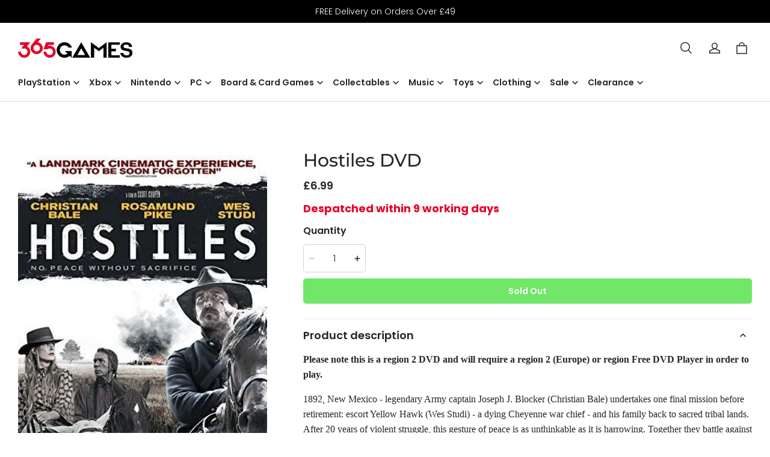

--- FILE ---
content_type: text/html; charset=utf-8
request_url: https://365games.co.uk/products/hostiles-dvd
body_size: 104568
content:
<!DOCTYPE html>
<html lang="en">
  <head>
    <meta charset="UTF-8" />
    <meta http-equiv="X-UA-Compatible" content="IE=edge" />
    <meta
      name="viewport"
      content="width=device-width, initial-scale=1.0, minimum-scale=1.0, maximum-scale=1.0, user-scalable=no"
    />
    <link rel="canonical" href="https://365games.co.uk/products/hostiles-dvd" />
    <meta http-equiv="x-dns-prefetch-control" content="on" />
    <link rel="preconnect" href="https://cdn.shopline.com" crossorigin />
    <link rel="dns-prefetch" href="https://cdn.myshopline.com" />
    <link rel="dns-prefetch" href="https://img.myshopline.com" />
    <link rel="preconnect" href="https://img.myshopline.com" />
    <link rel="dns-prefetch" href="https://img-va.myshopline.com" />
    <link rel="preconnect" href="https://img-va.myshopline.com" />
    <link rel="dns-prefetch" href="https://fonts.gstatic.com" />
    <link rel="preconnect" href="https://fonts.gstatic.com" />

      <link rel="icon" type="image/png" href="https://img-va.myshopline.com/image/store/1692612216760/365-favicon-(1).png?w&#x3D;32&amp;h&#x3D;32" />

    <title>
    Hostiles DVD
   | 365 Games UK
</title>

      <meta name="description" content="Buy Hostiles DVD in DVD &amp; Blu-Ray at 365games.co.uk. Order today and receive Fast and reliable shipping and hassle-free returns on all our products." />


    
<meta property="og:site_name" content="365 Games" />
<meta property="og:url" content="https://365games.co.uk/products/hostiles-dvd" />
<meta property="og:title" content="Hostiles DVD" />
<meta property="og:type" content="product" />
<meta property="og:description" content="Buy Hostiles DVD in DVD &amp; Blu-Ray at 365games.co.uk. Order today and receive Fast and reliable shipping and hassle-free returns on all our products." />  <meta property="og:image" content="https://img-va.myshopline.com/image/store/1692612216760/71a2d1bb-1db9-4d19-8110-70d0deacb27c.jpg?w&#x3D;353&amp;h&#x3D;500" />
  <meta property="og:image:secure_url" content="https://img-va.myshopline.com/image/store/1692612216760/71a2d1bb-1db9-4d19-8110-70d0deacb27c.jpg?w&#x3D;353&amp;h&#x3D;500" />
  <meta property="og:image:width" content="353" />
  <meta property="og:image:height" content="500" />
  <meta property="og:price:amount" content="6.99" />
  <meta property="og:price:currency" content="GBP" />
  <meta name="twitter:site" content="@365games" />
<meta name="twitter:card" content="summary_large_image" />
<meta name="twitter:title" content="Hostiles DVD" />
<meta name="twitter:description" content="Buy Hostiles DVD in DVD &amp; Blu-Ray at 365games.co.uk. Order today and receive Fast and reliable shipping and hassle-free returns on all our products." />

    <style>
:root {
    --title-font: "Montserrat";
    --title-font-weight: 500;
    --title-font-style: normal;
    --title-letter-spacing: 0em;
    --title-font-size: 30px;
    --title-line-height: 1.2;
    --title-text-transform: unset;
    --body-font: "Poppins";
    
    --body-font-weight: 300;
    
    --body-bold-font-weight: 600;
    --body-font-style: normal;
    --body-letter-spacing: 0em;
    --body-font-size: 14px;
    --body-line-height: 1.6;

    --color-page-background: 255, 255, 255;
    --color-text: 41, 37, 44;
    --color-light-text: 148, 148, 148;
    --color-sale: 41, 37, 44;
    --color-discount: 234, 0, 36;
    --color-entry-line: 221, 221, 221;
    --color-button-background: 41, 37, 44;
    --color-button-text: 255, 255, 255;
    --color-button-secondary-background: 255, 255, 255;
    --color-button-secondary-text: 41, 37, 44;
    --color-button-secondary-border: 221, 221, 221;
    --color-discount-tag-background: 234, 0, 36;
    --color-discount-tag-text: 255, 255, 255;
    --color-cart-dot: 42, 106, 174;
    --color-cart-dot-text: 255, 255, 255;
    --color-image-background: 244, 247, 251;
    --color-image-loading-background: 244, 247, 251;
    --color-mask: 23, 23, 23;
    --color-scheme-1-bg: 0, 0, 0;
    --color-scheme-1-text: 255, 255, 255;
    --color-scheme-2-bg: 244, 247, 251;
    --color-scheme-2-text: 0, 0, 0;
    --color-scheme-3-bg: 234, 0, 36;
    --color-scheme-3-text: 255, 255, 255;

    --page-width: 1300px;
    --section-vertical-gap: 0px;
    --grid-horizontal-space: 8px;
    --grid-vertical-space: 40px;
    --grid-mobile-horizontal-space: 4px;
    --grid-mobile-vertical-space: 20px;

    --btn-border-thickness: 1px;
    --btn-border-opacity: 100%;
    --btn-border-radius: 4px;
    --btn-border-radius-outset: 5px;
    --btn-shadow-opacity: 0%;
    --btn-shadow-offset-x: 0px;
    --btn-shadow-offset-y: 0px;
    --btn-shadow-blur: 0px;

    --sku-selector-border-thickness: 1px;
    --sku-selector-border-opacity: 20%;
    --sku-selector-border-radius: 4px;
    --sku-selector-border-radius-outset: 5px;
    --sku-selector-shadow-opacity: 0%;
    --sku-selector-shadow-offset-x: 0px;
    --sku-selector-shadow-offset-y: 0px;
    --sku-selector-shadow-blur: 0px;

    --input-border-thickness: 1px;
    --input-border-opacity: 20%;
    --input-border-radius: 4px;
    --input-border-radius-outset: 5px;
    --input-shadow-opacity: 0%;
    --input-shadow-offset-x: 0px;
    --input-shadow-offset-y: 0px;
    --input-shadow-blur: 0px;

    --card-border-thickness: 0px;
    --card-border-opacity: 10%;
    --card-border-radius: 4px;
    --card-border-radius-outset: 4px;
    --card-shadow-opacity: 0%;
    --card-shadow-offset-x: 0px;
    --card-shadow-offset-y: 0px;
    --card-shadow-blur: 0px;

    --product-card-border-thickness: 0px;
    --product-card-border-opacity: 10%;
    --product-card-border-radius: 4px;
    --product-card-border-radius-outset: 4px;
    --product-card-shadow-opacity: 0%;
    --product-card-shadow-offset-x: 0px;
    --product-card-shadow-offset-y: 0px;
    --product-card-shadow-blur: 0px;

    --collection-card-border-thickness: 0px;
    --collection-card-border-opacity: 10%;
    --collection-card-border-radius: 4px;
    --collection-card-border-radius-outset: 4px;
    --collection-card-shadow-opacity: 0%;
    --collection-card-shadow-offset-x: 0px;
    --collection-card-shadow-offset-y: 0px;
    --collection-card-shadow-blur: 0px;

    --blog-card-border-thickness: 0px;
    --blog-card-border-opacity: 10%;
    --blog-card-border-radius: 4px;
    --blog-card-border-radius-outset: 4px;
    --blog-card-shadow-opacity: 0%;
    --blog-card-shadow-offset-x: 0px;
    --blog-card-shadow-offset-y: 0px;
    --blog-card-shadow-blur: 0px;

    --content-border-thickness: 0px;
    --content-border-opacity: 0%;
    --content-border-radius: 4px;
    --content-border-radius-outset: 4px;
    --content-shadow-opacity: 0%;
    --content-shadow-offset-x: 0px;
    --content-shadow-offset-y: 0px;
    --content-shadow-blur: 0px;

    --media-border-thickness: 0px;
    --media-border-opacity: 0%;
    --media-border-radius: 4px;
    --media-border-radius-outset: 4px;
    --media-shadow-opacity: 0%;
    --media-shadow-offset-x: 0px;
    --media-shadow-offset-left: 0px;
    --media-shadow-offset-right: 0px;
    --media-shadow-offset-y: 0px;
    --media-shadow-offset-top: 0px;
    --media-shadow-offset-bottom: 0px;
    --media-shadow-blur: 0px;

    --menu-modal-border-thickness: 1px;
    --menu-modal-border-opacity: 10%;
    --menu-modal-border-radius: 4px;
    --menu-modal-border-radius-outset: 5px;
    --menu-modal-shadow-opacity: 0%;
    --menu-modal-shadow-offset-x: 0px;
    --menu-modal-shadow-offset-y: 4px;
    --menu-modal-shadow-blur: 5px;

    --drawer-border-thickness: 1px;
    --drawer-border-opacity: 10%;
    --drawer-shadow-opacity: 0%;
    --drawer-shadow-offset-x: 0px;
    --drawer-shadow-offset-y: 4px;
    --drawer-shadow-blur: 5px;

    --product-discount-radius: 0px;
}
</style>

    <link href="/cdn/shop/prod///d8104d68-7707-4cd0-ac5e-0f1df2c5a73f/1709889751478/assets/base.css" rel="stylesheet" type="text/css" media="all">
    <link href="/cdn/shop/prod///d8104d68-7707-4cd0-ac5e-0f1df2c5a73f/1709889751478/assets/section-header.css" rel="stylesheet" type="text/css" media="all">
    <link href="/cdn/shop/prod///d8104d68-7707-4cd0-ac5e-0f1df2c5a73f/1709889751478/assets/section-announcement-bar.css" rel="stylesheet" type="text/css" media="all">
    <link href="/cdn/shop/prod///d8104d68-7707-4cd0-ac5e-0f1df2c5a73f/1709889751478/assets/section-footer.css" rel="stylesheet" type="text/css" media="all">

    <script src="/cdn/shop/prod///d8104d68-7707-4cd0-ac5e-0f1df2c5a73f/1709889751478/assets/global.js" defer="defer"></script>

    
  <meta name="google-site-verification" content />
  <meta name="msvalidate.01" content />
<meta name="msvalidate.01" content />
  <meta name="facebook-domain-verification" content />
  <meta name="p:domain_verify" content />
  
<script >function __SL_CUSTOM_CODE_GETROW__(){var r=new Error;if(!r.stack)try{throw r}catch(r){if(!r.stack)return 0}var t=r.stack.toString().split(/\r\n|\n/),e=/:(\d+):(?:\d+)[^\d]*$/;do{var n=t.shift()}while(!e.exec(n)&&t.length);var a=e.exec(t.shift());return a?parseInt(a[1]):0}</script>
<script >!function(){function t(){this.data={}}t.prototype.set=function(t,n,i){this[n]||(this[n]={start:"",end:"",scripts:[]}),this[n][i]=t,this[n].start&&this[n].end&&(this.data[n]||(this.data[n]=[]),this.data[n].push(this[n]),delete this[n])},t.prototype.setScript=function(t,n){const i=this.data[t].find((function(t,n){return 0===n&&!t.scripts.length||!t.scripts.length}));i&&(i.scripts=i.scripts.concat(n))},t.prototype.getAppKeyByScriptUrl=function(t){var n=this;return new Promise((function(i){setTimeout((function(){const s=Object.keys(n.data).find((function(i){return n.data[i].find((function(n){return n.scripts.find((function(n){if(n&&n.src)return t===n.src}))}))}));i(s)}),4)}))},t.prototype.getAppKey=function(t){var n=this;return Object.keys(n.data).find((function(i){if(n.data[i].find((function(n){return n.start<t&&n.end>t})))return!0}))},window.__APP_CODE__||(window.__APP_CODE__=new t)}();</script>
<script>window.__ENV__ = {"APP_ENV":"product","SENTRY_DSN":"https:\u002F\u002Fb1ba39d4e0bf4bf6a6ef0a2add016a44@sentry-new.myshopline.com\u002F265","STORE_THEME_SENTRY_DSN":"https:\u002F\u002Fab5c03d7011e42d7b3914c7bd779547b@sentry-new.myshopline.com\u002F273","SENTRY_TRACES_SAMPLE_RATE":-1,"ENABLE_IFRAME_ID":true,"SENTRY_GRAY":false,"SDK_UMDJS":"https:\u002F\u002Fcdn.myshopline.com\u002Ft\u002Flayout\u002Fdev\u002F3300003680\u002F1608276731999\u002F610a693c63e57e2aca6c2554\u002F1628072347914\u002Fassets\u002Findex.umd.min.js","USE_STORE_INFO_REGION_CACHE":true,"USE_REDIRECT_PATH_CACHE":true,"USE_APP_CODE_BLOCK_CACHE":true,"USE_HTTP_REPORT_EVENT_IDS":[60006253],"USE_HTTP_REPORT_EVENT_NAMES":["view"],"ROBOTS_CACHER":{"ua_list":[],"useless_query":["fbclid","gclid","utm_campaign","utm_adset","utm_ad","utm_medium","utm_source","utm_content","utm_term","campaign_id","adset_id","ad_id","variant"],"expires":600,"store_domain_list":["ALL"],"is_use_spider_company":false,"is_use_spider_ua":false},"PAGE_CACHER":{"enable":false,"themes":["ALL","Expect","Impress","Expect_TEST"],"templates":[{"name":"templates\u002Findex","expires":10}]},"useOldSSRPlugin":{},"PAYPAL_CONFIG":{"disableFunding":"card,bancontact,blik,eps,giropay,ideal,mercadopago,mybank,p24,sepa,sofort,venmo"},"LOGGING_THRESHOLD_BY_RENDER":500,"POLLING_TIME-OUT_RETRY_FREQUENCY":8,"POLLING_TIME-OUT_RETRY_DELAY":3000,"DF_SDK_ENABLE":{"isAll":true,"appCode":"m3tdgo","themeNames":["Expect","global","Along","Impress","Soo","Solid"]},"PAYPAL_CONFIG_V2":[{"key":"disable-funding","value":"card,bancontact,blik,eps,giropay,ideal,mercadopago,mybank,p24,sepa,sofort,venmo","isCoverAll":true,"scope":"continue","whitelist":[],"blacklist":[]},{"key":"enable-funding","value":"paylater","isCoverAll":true,"scope":"all","whitelist":[],"blacklist":[]}],"COMPLETE_ORDER_JUMP_TIMEOUT":10,"ADDRESS_AUTOCOMPLETE_CONFIG":{"prediction_debounce_ms":400,"south_east_countries":{"mode":"disable","whitelist_store_ids":["1652240404138","1679974845705","1676274381211","1677468419723","1682156092973","1663745358748","1673329501708","1676868586152","1648608707106","1679279486633","1681696235688","1664792332609","1677837417427","1672322277922","1644637282055","1644637282057"],"blacklist_store_ids":[]}},"TRADE__FEATURE_FLAGS_CONFIG":{"server_endpoint":"https:\u002F\u002Fabtest.myshopline.com\u002Fexperiment","app_key":"shopline-trade"},"USE_REPORT_URL_STORE_IDS":["all"],"USE_EVENT_TRACE_CONFIG_CACHE":true,"IS_CHANGE_MERCHANT_TO_SITE":true,"PRODUCT_OBJECTS_GRAY_RULE":{"enable":true,"handleList":["adasgtest","bix3mk02","wenxuetingfz","amy.wen11","wenxuetingsgauto","shoplinewebtest","graytest","taican","haidu","bryant33","nana13","sjf03-sin","apitest001","adaus","bix3mk03","wenxuetingus","amy.wen12","wenxuetingauto","wenxuetingusauto","chun77","nana11","test03","apitest002","amywen12","lives-will","winsonwen","yongzyongz","slbryant","garytest","yongzyongz","lives-will","winsonwen","test111111","test04-sin","sjf03-us","shawboutique","extent-demo","beetlesgelpolish","soufeel","test-tys","r39x33kmubdcsvja9i","mademine-test-tys","1chqxtmchih8ul","jason-us","jason-sg","tina2","halaras","myhawaiianshirts","mycustombobblehead"],"ratio":50},"ANALYTICS_UNIFY_GRAY_RELEASE":{"mode":"enable","whitelist_store_ids":["1652346646815","1638414839611","1642130021163","1642131927426","1630501976031","1648035404403","1645674326376","1651043640069","1651043724090","1657526001214","1647484007546","1647484007544","1624357166224","1624357254427","1636104438479","1620894872993","1660029927621","1652860505799","1617342438329","1669257343066","1648618724151","1660298151528","1627028228094","1622273458746","1654928138524","1638261240621","1613720968901","1635752587298","1663745358748","1661141170361","1647403782103","1651474946978","1643076271655","1670831080910","1668397986105","1667965821827","1641892089168","1675933021301","1610595454815","1676444791806","1677643068491","1608023024844","1677665459056","1649899255016","1653472032776","1653472032782"]},"WEBSITE_MIFRATION":true,"TRADE_PAY":{"JUMP_TIMEOUT":2000,"AUTO_INIT":{"TIMEOUT":5000,"CHANNELS":[{"payMethodCode":"GooglePay"},{"payMethodCode":"ApplePay"}]}},"CHECKOUT_COUNTRY_LIBRARY_JSON_URL":"https:\u002F\u002Fcdn.myshopline.com\u002Ft\u002Fcf\u002F1cad82e8f88f0f743c2b82d308fb84f9\u002F4yblskxgvzarr1ub\u002Fcheckout-countries","CHECKOUT_COUNTRY_LIBRARY_JS_URL":"\u002Fcf-edge-static\u002F1cad82e8f88f0f743c2b82d308fb84f9\u002Fcheckout-countries","ANALYTICS_UNIFY_CONFIG":{"disableGetCollectionsStores":["1732075791988","1640660241441","1698792289635"],"hdsdkHttpConfig":{"stores":["*"],"acts":["webeventtracker","webslcodetrack"],"uas":["musical_ly"],"sendMethod":"ajax"},"requestBodyLogConfig":{"whiteListStores":["1701411459039","1749453744586","1745897255749"],"isHttpReport":true},"pageDurationAsyncLoopInterval":0,"greyLog":true,"pageHideGreyStoreIds":[],"storageTypeMap":{"cookie":[],"localStorage":[],"sessionStorage":[]},"channelLoggerList":["FacebookPixel","GoogleAnalytics4","GoogleUniversalAnalytics","GoogleAdsConversion","GoogleAdsRemarketing"],"googleAdsConversion":{"orderCompleteAddressData":{"mode":"enable","blacklist_store_ids":["1648035404403","1647510680777"]}},"hdsdkFilterEvents":{"enable":true,"events":{"webslcodetrack":[{"event_name":"PageView_300"},{"event_name":"PageView_1000"},{"event_name":"PageView_2000"},{"event_name":"PageView_3000"},{"event_name":"View","page":102,"module":109,"component":101,"action_type":101},{"event_name":"View","page":103,"module":109,"component":101,"action_type":101},{"event_name":"View","page":132,"module":-999,"component":-999,"action_type":101},{"event_name":"ViewSuccess","page":132,"module":-999,"component":-999,"action_type":108}]}}},"WEB_PIXELS":{"wpt":{"templateBaseUrl":"https:\u002F\u002Fcdn.myshopline.com\u002Ft\u002Fwpm","sdkBaseUrl":"https:\u002F\u002Fcdn.myshopline.com\u002Fsl\u002Fsdk","sdkVersion":"wpt-0.4.3"},"wpm":{"sdkBaseUrl":"https:\u002F\u002Fcdn.myshopline.com\u002Fsl\u002Fsdk","sdkVersion":"wpm-0.6.1"}},"CHAIN_BASE_CONFIG":{"event":{"playback":{"playbackMaxLimit":0,"trackThreshold":50}}},"CHAIN_BASE_SERVICE_WORKER_URL":"\u002Fcf-edge-static\u002F4901d6778f66716fa583d51614a75d3d\u002Fchain-base-service-worker.js","ANALYTICS_TRANSPORT_RULES":{"GAAds":["1640660241441"],"GAR":["1640660241441"],"GA4":["1681718798653","1640660241441"]},"streamTheme":[],"TRADE__METRIC_REPORT_CONFIG":{"rate":10000,"version":"v1"},"SENTRY_ERROR_FILTER_MESSAGES":["not match the postCode list","The current browser does not support Google Pay","Cannot use applePay","The current browser does not support this payment method","SDK实例化 & 初始化 失败 [reason: DEVICE_NOT_SUPPORT]","SDK实例化 & 初始化 失败 [reason: no support browser]","evaluating 'document.getElementById('stage-footer')","evaluating 'document.getElementById('live-chat-ai-wrapper')"]}</script><script>window.__LE__ = true;if(!window.Shopline){ window.Shopline = {} };Shopline.designMode=false;Shopline.uri={"alias":"ProductsDetail","isExact":true,"params":{"uniqueKey":"hostiles-dvd"},"query":{},"url":"\u002Fproducts\u002Fhostiles-dvd","path":"\u002Fproducts\u002F:uniqueKey","template":"templates\u002Fproduct.json","bindingTemplate":undefined,"root_url":"\u002F","customPageId":"0"};Shopline.handle="365games";Shopline.merchantId="2018024850";Shopline.storeId="1692612216760";Shopline.currency="GBP";Shopline.themeId="67a110c6149c1e0ece197a87";Shopline.themeName="365 Restore - hide more payments options copy1";Shopline.storeThemeName="365 Restore - hide more payments options copy1";Shopline.themeVersion="0.0.1";Shopline.themeTypeVersion=2.1;Shopline.updateMode=1;Shopline.locale="en";Shopline.customerCountry="US";Shopline.routes={"root":"\u002F"};Shopline.theme={"settings":{"desktop_logo_width":190,"mobile_logo_width":140,"color_page_background":"#FFFFFF","color_text":"#29252C","color_light_text":"#949494","color_sale":"#29252C","color_discount":"#ea0024","color_entry_line":"#DDDDDD","color_button_background":"#29252C","color_button_text":"#FFFFFF","color_button_secondary_background":"#FFFFFF","color_button_secondary_text":"#29252C","color_button_secondary_border":"#DDDDDD","color_discount_tag_background":"#ea0024","color_discount_tag_text":"#FFFFFF","color_cart_dot":"#2a6aae","color_cart_dot_text":"#FFFFFF","color_image_background":"#F4F7FB","color_image_loading_background":"#F4F7FB","color_mask":"#171717","color_scheme_1_bg":"#000000","color_scheme_1_text":"#FFFFFF","color_scheme_2_bg":"#F4F7FB","color_scheme_2_text":"#000000","color_scheme_3_bg":"#ea0024","color_scheme_3_text":"#ffffff","title_font_family":"Montserrat:500","title_letter_spacing":0,"title_font_size":30,"title_line_height":1.2,"title_uppercase":false,"body_font_family":"Poppins:300","body_letter_spacing":0,"body_font_size":14,"body_line_height":1.6,"page_width":1300,"section_vertical_gap":0,"grid_horizontal_space":8,"grid_vertical_space":40,"btn_border_thickness":1,"btn_border_opacity":100,"btn_border_radius":4,"btn_shadow_opacity":0,"btn_shadow_offset_x":0,"btn_shadow_offset_y":0,"btn_shadow_blur":0,"sku_selector_border_thickness":1,"sku_selector_border_opacity":20,"sku_selector_border_radius":4,"sku_selector_shadow_opacity":0,"sku_selector_shadow_offset_x":0,"sku_selector_shadow_offset_y":0,"sku_selector_shadow_blur":0,"input_border_thickness":1,"input_border_opacity":20,"input_border_radius":4,"input_shadow_opacity":0,"input_shadow_offset_x":0,"input_shadow_offset_y":0,"input_shadow_blur":0,"card_border_thickness":0,"card_border_opacity":10,"card_border_radius":4,"card_shadow_opacity":0,"card_shadow_offset_x":0,"card_shadow_offset_y":0,"card_shadow_blur":0,"product_card_border_thickness":0,"product_card_border_opacity":10,"product_card_border_radius":4,"product_card_shadow_opacity":0,"product_card_shadow_offset_x":0,"product_card_shadow_offset_y":0,"product_card_shadow_blur":0,"collection_card_border_thickness":0,"collection_card_border_opacity":10,"collection_card_border_radius":4,"collection_card_shadow_opacity":0,"collection_card_shadow_offset_x":0,"collection_card_shadow_offset_y":0,"collection_card_shadow_blur":0,"blog_card_border_thickness":0,"blog_card_border_opacity":10,"blog_card_border_radius":4,"blog_card_shadow_opacity":0,"blog_card_shadow_offset_x":0,"blog_card_shadow_offset_y":0,"blog_card_shadow_blur":0,"content_border_thickness":0,"content_border_opacity":0,"content_border_radius":4,"content_shadow_opacity":0,"content_shadow_offset_x":0,"content_shadow_offset_y":0,"content_shadow_blur":0,"media_border_thickness":0,"media_border_opacity":0,"media_border_radius":4,"media_shadow_opacity":0,"media_shadow_offset_x":0,"media_shadow_offset_y":0,"media_shadow_blur":0,"menu_modal_border_thickness":1,"menu_modal_border_opacity":10,"menu_modal_border_radius":4,"menu_modal_shadow_opacity":0,"menu_modal_shadow_offset_x":0,"menu_modal_shadow_offset_y":4,"menu_modal_shadow_blur":5,"drawer_border_thickness":1,"drawer_border_opacity":10,"drawer_shadow_opacity":0,"drawer_shadow_offset_x":0,"drawer_shadow_offset_y":4,"drawer_shadow_blur":5,"product_discount":true,"product_discount_position":"left_bottom","product_discount_radius":0,"product_title_show_type":"full-display","product_mobile_title_show":true,"cart_type":"notification","co_banner_pc_img":{},"co_banner_phone_img":{},"co_banner_pc_height":"low","co_banner_phone_height":"low","co_banner_img_show":"center","co_full_screen":true,"co_checkout_image":{},"co_logo_size":"medium","co_logo_position":"left","co_bg_image":{},"co_background_color":"#FFFFFF","co_form_bg_color":"white","co_order_bg_image":{},"co_order_background_color":"#FAFAFA","co_type_title_font":{"lib":"system","value":"System"},"co_type_body_font":{"lib":"system","value":"System"},"co_color_btn_bg":"#276EAF","co_color_err_color":"#F04949","co_color_msg_color":"#276EAF","show_official_icon":false,"social_facebook_link":"https:\u002F\u002Fwww.facebook.com\u002F365games","social_twitter_link":"https:\u002F\u002Ftwitter.com\u002F365games","social_pinterest_link":"","social_instagram_link":"https:\u002F\u002Fwww.instagram.com\u002F365games\u002F","social_snapchat_link":"","social_tiktok_link":"","social_youtube_link":"","social_linkedin_link":"","favicon_image":"https:\u002F\u002Fimg-va.myshopline.com\u002Fimage\u002Fstore\u002F1692612216760\u002F365-favicon-(1).png?w=32&h=32","logo":"shopline:\u002F\u002Fshop_images\u002F365games-logo.png","product_add_to_cart":true},"blocks":{"1716986013112e999b34":{"type":"shopline:\u002F\u002Fapps\u002FConversion Booster\u002Fblocks\u002Fclick-block\u002Fe4a69c52-27bd-4ec9-86c8-1d5b4d867769","disabled":true,"settings":{}},"1716986013112f410653":{"type":"shopline:\u002F\u002Fapps\u002FConversion Booster\u002Fblocks\u002Fcount-down-of-cart\u002Fe4a69c52-27bd-4ec9-86c8-1d5b4d867769","disabled":true,"settings":{"finalWords":"","prefix":"","suffix":""}},"1716986013112409668a":{"type":"shopline:\u002F\u002Fapps\u002FConversion Booster\u002Fblocks\u002Fdiscount-modal-block\u002Fe4a69c52-27bd-4ec9-86c8-1d5b4d867769","disabled":true,"settings":{"titleContent":"","msgContent":"","toCheckOutContent":"","toShoppingContent":""}},"1716986013113f938894":{"type":"shopline:\u002F\u002Fapps\u002FConversion Booster\u002Fblocks\u002Fpayment-security\u002Fe4a69c52-27bd-4ec9-86c8-1d5b4d867769","disabled":true,"settings":{"paymentSecurityDesc":"","afterSaleGuaranteeDesc":""}},"1716986013113ef8d3ce":{"type":"shopline:\u002F\u002Fapps\u002FConversion Booster\u002Fblocks\u002Fship-calculate\u002Fe4a69c52-27bd-4ec9-86c8-1d5b4d867769","disabled":true,"settings":{"title":"","country":"","province":"","city":"","zipCode":"","calculateButtonTitle":""}},"1716986013113e6d01c5":{"type":"shopline:\u002F\u002Fapps\u002FEasyRank SEO All-in-one\u002Fblocks\u002Fapp_embed_block\u002F61323553-618d-4754-80da-829c681c52ab","disabled":true,"settings":{},"id":"1708976594502115965b"},"17169860131138615af8":{"type":"shopline:\u002F\u002Fapps\u002FEasyRank SEO All-in-one\u002Fblocks\u002Feasyrank_404_monitor\u002F61323553-618d-4754-80da-829c681c52ab","disabled":true,"settings":{},"id":"17089765945025102118"},"171698601311371b3716":{"type":"shopline:\u002F\u002Fapps\u002FAdvanced Components Library\u002Fblocks\u002Fback-to-top\u002F01405986-ae6f-4fcc-adaa-2a21f14efc9f","disabled":true,"settings":{"color_background":"#ffffff","background_opacity":100,"icon_name":"arrow1","color_icon":"#000000","radius":40,"pc_position_right":40,"pc_position_bottom":180,"mb_position_right":20,"mb_position_bottom":72},"id":"170897659450245ed9fc"},"17169860131144d2de9e":{"type":"shopline:\u002F\u002Fapps\u002FAdvanced Components Library\u002Fblocks\u002Ffooter-tab\u002F01405986-ae6f-4fcc-adaa-2a21f14efc9f","disabled":true,"settings":{"show_pages":{"showType":"all","customPages":[]},"tab_1":"Home","icon_1":"home","tab_2":"Category","icon_2":"category","tab_3":"Cart","icon_3":"cart","tab_4":"User","icon_4":"user","icon_5":"none","color_title":"#000000","title_font_family":"Poppins:600","title_m_font_size":12,"title_letter_spacing":0,"title_line_height":1.6,"padding_height":6,"tab_radius":0,"color_icon":"#000000","color_background":"#ffffff","background_opacity":100},"id":"170897659450250a0fa9"},"17169860131143d35b8f":{"type":"shopline:\u002F\u002Fapps\u002FMessages\u002Fblocks\u002Fmc-chat-widget\u002Feb9f2b8e-abe2-475c-b5d6-ce600991155b","disabled":true,"settings":{},"id":"17089765945027b7a929"},"171698601311485d1579":{"type":"shopline:\u002F\u002Fapps\u002FKlaviyo - Email Marketing App\u002Fblocks\u002Fapp-embed-block\u002F9c0071a2-79bf-4a36-9654-4ffe55320954","disabled":false,"settings":{},"id":"1708976594502bde9860"},"1716986013114e369729":{"type":"shopline:\u002F\u002Fapps\u002FGDPR-Privacy Banner\u002Fblocks\u002Fgdpr-embeded-app-block\u002F99b5bc7b-5971-4b60-8372-dc63df1cde73","disabled":false,"settings":{},"id":"17089765945022b7bc20"},"1716986013114e294df7":{"type":"shopline:\u002F\u002Fapps\u002FKlaviyo: Email Marketing & SMS\u002Fblocks\u002Fklaviyo\u002Fab94b82e-e4fa-4fad-b514-3dc7a2bcbedf","disabled":false,"settings":{}},"169320745646239b95d7":{"type":"shopline:\u002F\u002Fapps\u002FEstimated Delivery Date - ETA\u002Fblocks\u002Fapp-embed-block\u002F57157af1-e3e3-47f0-b8f4-6313b315abae","disabled":false,"settings":{}}}};Shopline.settings={"desktop_logo_width":190,"mobile_logo_width":140,"color_page_background":{"alpha":1,"red":255,"green":255,"blue":255,"hue":0,"saturation":100,"lightness":100,"rgb":"255 255 255","rgba":"255 255 255 \u002F 1.0"},"color_text":{"alpha":1,"red":41,"green":37,"blue":44,"hue":274,"saturation":9,"lightness":16,"rgb":"41 37 44","rgba":"41 37 44 \u002F 1.0"},"color_light_text":{"alpha":1,"red":148,"green":148,"blue":148,"hue":0,"saturation":0,"lightness":58,"rgb":"148 148 148","rgba":"148 148 148 \u002F 1.0"},"color_sale":{"alpha":1,"red":41,"green":37,"blue":44,"hue":274,"saturation":9,"lightness":16,"rgb":"41 37 44","rgba":"41 37 44 \u002F 1.0"},"color_discount":{"alpha":1,"red":234,"green":0,"blue":36,"hue":351,"saturation":100,"lightness":46,"rgb":"234 0 36","rgba":"234 0 36 \u002F 1.0"},"color_entry_line":{"alpha":1,"red":221,"green":221,"blue":221,"hue":0,"saturation":0,"lightness":87,"rgb":"221 221 221","rgba":"221 221 221 \u002F 1.0"},"color_button_background":{"alpha":1,"red":41,"green":37,"blue":44,"hue":274,"saturation":9,"lightness":16,"rgb":"41 37 44","rgba":"41 37 44 \u002F 1.0"},"color_button_text":{"alpha":1,"red":255,"green":255,"blue":255,"hue":0,"saturation":100,"lightness":100,"rgb":"255 255 255","rgba":"255 255 255 \u002F 1.0"},"color_button_secondary_background":{"alpha":1,"red":255,"green":255,"blue":255,"hue":0,"saturation":100,"lightness":100,"rgb":"255 255 255","rgba":"255 255 255 \u002F 1.0"},"color_button_secondary_text":{"alpha":1,"red":41,"green":37,"blue":44,"hue":274,"saturation":9,"lightness":16,"rgb":"41 37 44","rgba":"41 37 44 \u002F 1.0"},"color_button_secondary_border":{"alpha":1,"red":221,"green":221,"blue":221,"hue":0,"saturation":0,"lightness":87,"rgb":"221 221 221","rgba":"221 221 221 \u002F 1.0"},"color_discount_tag_background":{"alpha":1,"red":234,"green":0,"blue":36,"hue":351,"saturation":100,"lightness":46,"rgb":"234 0 36","rgba":"234 0 36 \u002F 1.0"},"color_discount_tag_text":{"alpha":1,"red":255,"green":255,"blue":255,"hue":0,"saturation":100,"lightness":100,"rgb":"255 255 255","rgba":"255 255 255 \u002F 1.0"},"color_cart_dot":{"alpha":1,"red":42,"green":106,"blue":174,"hue":211,"saturation":61,"lightness":42,"rgb":"42 106 174","rgba":"42 106 174 \u002F 1.0"},"color_cart_dot_text":{"alpha":1,"red":255,"green":255,"blue":255,"hue":0,"saturation":100,"lightness":100,"rgb":"255 255 255","rgba":"255 255 255 \u002F 1.0"},"color_image_background":{"alpha":1,"red":244,"green":247,"blue":251,"hue":214,"saturation":47,"lightness":97,"rgb":"244 247 251","rgba":"244 247 251 \u002F 1.0"},"color_image_loading_background":{"alpha":1,"red":244,"green":247,"blue":251,"hue":214,"saturation":47,"lightness":97,"rgb":"244 247 251","rgba":"244 247 251 \u002F 1.0"},"color_mask":{"alpha":1,"red":23,"green":23,"blue":23,"hue":0,"saturation":0,"lightness":9,"rgb":"23 23 23","rgba":"23 23 23 \u002F 1.0"},"color_scheme_1_bg":{"alpha":1,"red":0,"green":0,"blue":0,"hue":0,"saturation":0,"lightness":0,"rgb":"0 0 0","rgba":"0 0 0 \u002F 1.0"},"color_scheme_1_text":{"alpha":1,"red":255,"green":255,"blue":255,"hue":0,"saturation":100,"lightness":100,"rgb":"255 255 255","rgba":"255 255 255 \u002F 1.0"},"color_scheme_2_bg":{"alpha":1,"red":244,"green":247,"blue":251,"hue":214,"saturation":47,"lightness":97,"rgb":"244 247 251","rgba":"244 247 251 \u002F 1.0"},"color_scheme_2_text":{"alpha":1,"red":0,"green":0,"blue":0,"hue":0,"saturation":0,"lightness":0,"rgb":"0 0 0","rgba":"0 0 0 \u002F 1.0"},"color_scheme_3_bg":{"alpha":1,"red":234,"green":0,"blue":36,"hue":351,"saturation":100,"lightness":46,"rgb":"234 0 36","rgba":"234 0 36 \u002F 1.0"},"color_scheme_3_text":{"alpha":1,"red":255,"green":255,"blue":255,"hue":0,"saturation":100,"lightness":100,"rgb":"255 255 255","rgba":"255 255 255 \u002F 1.0"},"title_font_family":{"fallback_families":"sans-serif","family":"Montserrat","style":"normal","weight":"500","variants":"500","system":false},"title_letter_spacing":0,"title_font_size":30,"title_line_height":1.2,"title_uppercase":false,"body_font_family":{"fallback_families":"sans-serif","family":"Poppins","style":"normal","weight":"300","variants":"300","system":false},"body_letter_spacing":0,"body_font_size":14,"body_line_height":1.6,"page_width":1300,"section_vertical_gap":0,"grid_horizontal_space":8,"grid_vertical_space":40,"btn_border_thickness":1,"btn_border_opacity":100,"btn_border_radius":4,"btn_shadow_opacity":0,"btn_shadow_offset_x":0,"btn_shadow_offset_y":0,"btn_shadow_blur":0,"sku_selector_border_thickness":1,"sku_selector_border_opacity":20,"sku_selector_border_radius":4,"sku_selector_shadow_opacity":0,"sku_selector_shadow_offset_x":0,"sku_selector_shadow_offset_y":0,"sku_selector_shadow_blur":0,"input_border_thickness":1,"input_border_opacity":20,"input_border_radius":4,"input_shadow_opacity":0,"input_shadow_offset_x":0,"input_shadow_offset_y":0,"input_shadow_blur":0,"card_border_thickness":0,"card_border_opacity":10,"card_border_radius":4,"card_shadow_opacity":0,"card_shadow_offset_x":0,"card_shadow_offset_y":0,"card_shadow_blur":0,"product_card_border_thickness":0,"product_card_border_opacity":10,"product_card_border_radius":4,"product_card_shadow_opacity":0,"product_card_shadow_offset_x":0,"product_card_shadow_offset_y":0,"product_card_shadow_blur":0,"collection_card_border_thickness":0,"collection_card_border_opacity":10,"collection_card_border_radius":4,"collection_card_shadow_opacity":0,"collection_card_shadow_offset_x":0,"collection_card_shadow_offset_y":0,"collection_card_shadow_blur":0,"blog_card_border_thickness":0,"blog_card_border_opacity":10,"blog_card_border_radius":4,"blog_card_shadow_opacity":0,"blog_card_shadow_offset_x":0,"blog_card_shadow_offset_y":0,"blog_card_shadow_blur":0,"content_border_thickness":0,"content_border_opacity":0,"content_border_radius":4,"content_shadow_opacity":0,"content_shadow_offset_x":0,"content_shadow_offset_y":0,"content_shadow_blur":0,"media_border_thickness":0,"media_border_opacity":0,"media_border_radius":4,"media_shadow_opacity":0,"media_shadow_offset_x":0,"media_shadow_offset_y":0,"media_shadow_blur":0,"menu_modal_border_thickness":1,"menu_modal_border_opacity":10,"menu_modal_border_radius":4,"menu_modal_shadow_opacity":0,"menu_modal_shadow_offset_x":0,"menu_modal_shadow_offset_y":4,"menu_modal_shadow_blur":5,"drawer_border_thickness":1,"drawer_border_opacity":10,"drawer_shadow_opacity":0,"drawer_shadow_offset_x":0,"drawer_shadow_offset_y":4,"drawer_shadow_blur":5,"product_discount":true,"product_discount_position":"left_bottom","product_discount_radius":0,"product_title_show_type":"full-display","product_mobile_title_show":true,"cart_type":"notification","co_banner_pc_img":null,"co_banner_phone_img":null,"co_banner_pc_height":"low","co_banner_phone_height":"low","co_banner_img_show":"center","co_full_screen":true,"co_checkout_image":null,"co_logo_size":"medium","co_logo_position":"left","co_bg_image":null,"co_background_color":{"alpha":1,"red":255,"green":255,"blue":255,"hue":0,"saturation":100,"lightness":100,"rgb":"255 255 255","rgba":"255 255 255 \u002F 1.0"},"co_form_bg_color":"white","co_order_bg_image":null,"co_order_background_color":{"alpha":1,"red":250,"green":250,"blue":250,"hue":0,"saturation":0,"lightness":98,"rgb":"250 250 250","rgba":"250 250 250 \u002F 1.0"},"co_type_title_font":{"lib":"system","value":"System"},"co_type_body_font":{"lib":"system","value":"System"},"co_color_btn_bg":{"alpha":1,"red":39,"green":110,"blue":175,"hue":209,"saturation":64,"lightness":42,"rgb":"39 110 175","rgba":"39 110 175 \u002F 1.0"},"co_color_err_color":{"alpha":1,"red":240,"green":73,"blue":73,"hue":0,"saturation":85,"lightness":61,"rgb":"240 73 73","rgba":"240 73 73 \u002F 1.0"},"co_color_msg_color":{"alpha":1,"red":39,"green":110,"blue":175,"hue":209,"saturation":64,"lightness":42,"rgb":"39 110 175","rgba":"39 110 175 \u002F 1.0"},"show_official_icon":false,"social_facebook_link":"https:\u002F\u002Fwww.facebook.com\u002F365games","social_twitter_link":"https:\u002F\u002Ftwitter.com\u002F365games","social_pinterest_link":"","social_instagram_link":"https:\u002F\u002Fwww.instagram.com\u002F365games\u002F","social_snapchat_link":"","social_tiktok_link":"","social_youtube_link":"","social_linkedin_link":"","favicon_image":"https:\u002F\u002Fimg-va.myshopline.com\u002Fimage\u002Fstore\u002F1692612216760\u002F365-favicon-(1).png?w=32&h=32","logo":{"alt":"","id":"6354968748198133848","media_type":"image","position":undefined,"preview_image":null,"aspect_ratio":4.722222222222222,"attached_to_variant":undefined,"height":72,"presentation":undefined,"product_id":undefined,"src":"https:\u002F\u002Fimg-va.myshopline.com\u002Fimage\u002Fstore\u002F1692612216760\u002F365games-logo-1.png?w=340&h=72","url":"https:\u002F\u002Fimg-va.myshopline.com\u002Fimage\u002Fstore\u002F1692612216760\u002F365games-logo-1.png?w=340&h=72","variants":[],"width":340},"product_add_to_cart":true};Shopline.isLogin=false;Shopline.systemTimestamp=1767542068745;Shopline.storeLanguage="en";Shopline.supportLanguages=["en"];Shopline.currencyConfig={"enable":false,"defaultCurrency":"","customCurrency":"","referenceCurrencies":[],"storeCurrency":{},"defaultReferenceCurrency":{},"currencyDetailList":[{"currencyCode":"USD","currencyName":"美元","currencySymbol":"$","rate":2,"currencyNumber":"840","orderWeight":150,"exchangeRate":1,"updateTime":1725439037024,"messageWithCurrency":"${{amount}} USD","messageWithoutCurrency":"${{amount}}","messageWithDefaultCurrency":"${{amount}} USD","messageWithoutDefaultCurrency":"${{amount}}"},{"currencyCode":"GBP","currencyName":"英镑","currencySymbol":"£","rate":2,"currencyNumber":"826","orderWeight":149,"exchangeRate":0.742556,"updateTime":1767513601386,"messageWithCurrency":"£{{amount}}","messageWithoutCurrency":"£{{amount}}","messageWithDefaultCurrency":"£{{amount}} GBP","messageWithoutDefaultCurrency":"£{{amount}}"},{"currencyCode":"EUR","currencyName":"欧元","currencySymbol":"€","rate":2,"currencyNumber":"978","orderWeight":148,"exchangeRate":0.8527,"updateTime":1767513602278,"messageWithCurrency":"€{{amount_with_comma_separator}} EUR","messageWithoutCurrency":"€{{amount_with_comma_separator}}","messageWithDefaultCurrency":"€{{amount_with_comma_separator}} EUR","messageWithoutDefaultCurrency":"€{{amount_with_comma_separator}}"},{"currencyCode":"CAD","currencyName":"加拿大元","currencySymbol":"$","rate":2,"currencyNumber":"124","orderWeight":147,"exchangeRate":1.37395,"updateTime":1767513602805,"messageWithCurrency":"${{amount}} CAD","messageWithoutCurrency":"${{amount}}","messageWithDefaultCurrency":"${{amount}} CAD","messageWithoutDefaultCurrency":"${{amount}}"},{"currencyCode":"AUD","currencyName":"澳大利亚元","currencySymbol":"A$","rate":2,"currencyNumber":"36","orderWeight":146,"exchangeRate":1.494322,"updateTime":1767513603516,"messageWithCurrency":"${{amount}} AUD","messageWithoutCurrency":"${{amount}}","messageWithDefaultCurrency":"${{amount}} AUD","messageWithoutDefaultCurrency":"${{amount}}"},{"currencyCode":"INR","currencyName":"印度卢比","currencySymbol":"₹","rate":2,"currencyNumber":"356","orderWeight":145,"exchangeRate":90.01445,"updateTime":1767513603999,"messageWithCurrency":"Rs. {{amount}}","messageWithoutCurrency":"Rs. {{amount}}","messageWithDefaultCurrency":"Rs. {{amount}}","messageWithoutDefaultCurrency":"Rs. {{amount}}"},{"currencyCode":"JPY","currencyName":"日圆","currencySymbol":"¥","rate":0,"currencyNumber":"392","orderWeight":144,"exchangeRate":156.79498523,"updateTime":1767513604691,"messageWithCurrency":"¥{{amount_no_decimals}} JPY","messageWithoutCurrency":"¥{{amount_no_decimals}}","messageWithDefaultCurrency":"¥{{amount_no_decimals}} JPY","messageWithoutDefaultCurrency":"¥{{amount_no_decimals}}"},{"currencyCode":"AED","currencyName":"阿联酋迪拉姆","currencySymbol":"د.إ","rate":2,"currencyNumber":"784","orderWeight":143,"exchangeRate":3.6725,"updateTime":1767513605470,"messageWithCurrency":"Dhs. {{amount}} AED","messageWithoutCurrency":"Dhs. {{amount}}","messageWithDefaultCurrency":"Dhs. {{amount}} AED","messageWithoutDefaultCurrency":"Dhs. {{amount}}"},{"currencyCode":"AFN","currencyName":"阿富汗尼","currencySymbol":"Af","rate":2,"currencyNumber":"971","orderWeight":142,"exchangeRate":66.032991,"updateTime":1767513606144,"messageWithCurrency":"{{amount}}؋ AFN","messageWithoutCurrency":"{{amount}}؋","messageWithDefaultCurrency":"{{amount}}؋ AFN","messageWithoutDefaultCurrency":"{{amount}}؋"},{"currencyCode":"ALL","currencyName":"阿尔巴尼亚列克","currencySymbol":"L","rate":2,"currencyNumber":"8","orderWeight":141,"exchangeRate":82.43468,"updateTime":1767513606830,"messageWithCurrency":"Lek {{amount}} ALL","messageWithoutCurrency":"Lek {{amount}}","messageWithDefaultCurrency":"Lek {{amount}} ALL","messageWithoutDefaultCurrency":"Lek {{amount}}"},{"currencyCode":"AMD","currencyName":"亚美尼亚德拉姆","currencySymbol":"Դ","rate":2,"currencyNumber":"51","orderWeight":140,"exchangeRate":381.05809,"updateTime":1767513607297,"messageWithCurrency":"{{amount}} AMD","messageWithoutCurrency":"{{amount}} AMD","messageWithDefaultCurrency":"{{amount}} AMD","messageWithoutDefaultCurrency":"{{amount}} AMD"},{"currencyCode":"ANG","currencyName":"荷属安的列斯盾","currencySymbol":"ƒ","rate":2,"currencyNumber":"532","orderWeight":139,"exchangeRate":1.79,"updateTime":1767513607965,"messageWithCurrency":"{{amount}} NAƒ;","messageWithoutCurrency":"ƒ;{{amount}}","messageWithDefaultCurrency":"{{amount}} NAƒ;","messageWithoutDefaultCurrency":"ƒ;{{amount}}"},{"currencyCode":"AOA","currencyName":"安哥拉宽扎","currencySymbol":"Kz","rate":2,"currencyNumber":"973","orderWeight":138,"exchangeRate":917,"updateTime":1767513608433,"messageWithCurrency":"Kz{{amount}} AOA","messageWithoutCurrency":"Kz{{amount}}","messageWithDefaultCurrency":"Kz{{amount}} AOA","messageWithoutDefaultCurrency":"Kz{{amount}}"},{"currencyCode":"ARS","currencyName":"阿根廷比索","currencySymbol":"$","rate":2,"currencyNumber":"32","orderWeight":137,"exchangeRate":1474.75,"updateTime":1767513609306,"messageWithCurrency":"${{amount_with_comma_separator}} ARS","messageWithoutCurrency":"${{amount_with_comma_separator}}","messageWithDefaultCurrency":"${{amount_with_comma_separator}} ARS","messageWithoutDefaultCurrency":"${{amount_with_comma_separator}}"},{"currencyCode":"AWG","currencyName":"阿鲁巴弗罗林","currencySymbol":"ƒ","rate":2,"currencyNumber":"533","orderWeight":136,"exchangeRate":1.80125,"updateTime":1767513609766,"messageWithCurrency":"Afl{{amount}} AWG","messageWithoutCurrency":"Afl{{amount}}","messageWithDefaultCurrency":"Afl{{amount}} AWG","messageWithoutDefaultCurrency":"Afl{{amount}}"},{"currencyCode":"AZN","currencyName":"阿塞拜疆马纳特","currencySymbol":"ман","rate":2,"currencyNumber":"944","orderWeight":135,"exchangeRate":1.7,"updateTime":1767513610234,"messageWithCurrency":"m.{{amount}} AZN","messageWithoutCurrency":"m.{{amount}}","messageWithDefaultCurrency":"m.{{amount}} AZN","messageWithoutDefaultCurrency":"m.{{amount}}"},{"currencyCode":"BAM","currencyName":"波斯尼亚和黑塞哥维那可兑换马克[注1]","currencySymbol":"КМ","rate":2,"currencyNumber":"977","orderWeight":134,"exchangeRate":1.667278,"updateTime":1767513610918,"messageWithCurrency":"KM {{amount_with_comma_separator}} BAM","messageWithoutCurrency":"KM {{amount_with_comma_separator}}","messageWithDefaultCurrency":"KM {{amount_with_comma_separator}} BAM","messageWithoutDefaultCurrency":"KM {{amount_with_comma_separator}}"},{"currencyCode":"BBD","currencyName":"巴巴多斯元","currencySymbol":"BBD","rate":2,"currencyNumber":"52","orderWeight":133,"exchangeRate":2,"updateTime":1767513611607,"messageWithCurrency":"${{amount}} Bds","messageWithoutCurrency":"${{amount}}","messageWithDefaultCurrency":"${{amount}} Bds","messageWithoutDefaultCurrency":"${{amount}}"},{"currencyCode":"BDT","currencyName":"孟加拉塔卡","currencySymbol":"৳","rate":2,"currencyNumber":"50","orderWeight":132,"exchangeRate":122.202795,"updateTime":1767513612297,"messageWithCurrency":"Tk {{amount}} BDT","messageWithoutCurrency":"Tk {{amount}}","messageWithDefaultCurrency":"Tk {{amount}} BDT","messageWithoutDefaultCurrency":"Tk {{amount}}"},{"currencyCode":"BGN","currencyName":"保加利亚列弗","currencySymbol":"лв","rate":2,"currencyNumber":"975","orderWeight":131,"exchangeRate":1.66886,"updateTime":1767513612964,"messageWithCurrency":"{{amount}} лв BGN","messageWithoutCurrency":"{{amount}} лв","messageWithDefaultCurrency":"{{amount}} лв BGN","messageWithoutDefaultCurrency":"{{amount}} лв"},{"currencyCode":"BIF","currencyName":"布隆迪法郎","currencySymbol":"₣","rate":0,"currencyNumber":"108","orderWeight":130,"exchangeRate":2956.403332,"updateTime":1767513613860,"messageWithCurrency":"FBu. {{amount_no_decimals}} BIF","messageWithoutCurrency":"FBu. {{amount_no_decimals}}","messageWithDefaultCurrency":"FBu. {{amount_no_decimals}} BIF","messageWithoutDefaultCurrency":"FBu. {{amount_no_decimals}}"},{"currencyCode":"BMD","currencyName":"百慕大元","currencySymbol":"BD$","rate":2,"currencyNumber":"60","orderWeight":129,"exchangeRate":1,"updateTime":1767513614327,"messageWithCurrency":"BD${{amount}} BMD","messageWithoutCurrency":"BD${{amount}}","messageWithDefaultCurrency":"BD${{amount}} BMD","messageWithoutDefaultCurrency":"BD${{amount}}"},{"currencyCode":"BND","currencyName":"文莱元","currencySymbol":"B$","rate":2,"currencyNumber":"96","orderWeight":128,"exchangeRate":1.285793,"updateTime":1767513615005,"messageWithCurrency":"${{amount}} BND","messageWithoutCurrency":"${{amount}}","messageWithDefaultCurrency":"${{amount}} BND","messageWithoutDefaultCurrency":"${{amount}}"},{"currencyCode":"BOB","currencyName":"玻利维亚诺","currencySymbol":"Bs.","rate":2,"currencyNumber":"68","orderWeight":127,"exchangeRate":6.906526,"updateTime":1767513615530,"messageWithCurrency":"Bs{{amount_with_comma_separator}} BOB","messageWithoutCurrency":"Bs{{amount_with_comma_separator}}","messageWithDefaultCurrency":"Bs{{amount_with_comma_separator}} BOB","messageWithoutDefaultCurrency":"Bs{{amount_with_comma_separator}}"},{"currencyCode":"BRL","currencyName":"巴西雷亚尔","currencySymbol":"R$","rate":2,"currencyNumber":"986","orderWeight":125,"exchangeRate":5.42375,"updateTime":1767513616202,"messageWithCurrency":"R$ {{amount_with_comma_separator}} BRL","messageWithoutCurrency":"R$ {{amount_with_comma_separator}}","messageWithDefaultCurrency":"R$ {{amount_with_comma_separator}} BRL","messageWithoutDefaultCurrency":"R$ {{amount_with_comma_separator}}"},{"currencyCode":"BSD","currencyName":"巴哈马元","currencySymbol":"BSD","rate":2,"currencyNumber":"44","orderWeight":124,"exchangeRate":1,"updateTime":1767513616881,"messageWithCurrency":"BS${{amount}} BSD","messageWithoutCurrency":"BS${{amount}}","messageWithDefaultCurrency":"BS${{amount}} BSD","messageWithoutDefaultCurrency":"BS${{amount}}"},{"currencyCode":"BTN","currencyName":"不丹努尔特鲁姆","currencySymbol":"Nu.","rate":2,"currencyNumber":"64","orderWeight":123,"exchangeRate":90.054973,"updateTime":1767513617724,"messageWithCurrency":"Nu {{amount}} BTN","messageWithoutCurrency":"Nu {{amount}}","messageWithDefaultCurrency":"Nu {{amount}} BTN","messageWithoutDefaultCurrency":"Nu {{amount}}"},{"currencyCode":"BWP","currencyName":"博茨瓦纳普拉","currencySymbol":"P","rate":2,"currencyNumber":"72","orderWeight":122,"exchangeRate":13.54,"updateTime":1767513618402,"messageWithCurrency":"P{{amount}} BWP","messageWithoutCurrency":"P{{amount}}","messageWithDefaultCurrency":"P{{amount}} BWP","messageWithoutDefaultCurrency":"P{{amount}}"},{"currencyCode":"BYN","currencyName":"白俄罗斯卢布","currencySymbol":"Br","rate":2,"currencyNumber":"933","orderWeight":121,"exchangeRate":2.935424,"updateTime":1767513619082,"messageWithCurrency":"Br {{amount_with_comma_separator}} BYN","messageWithoutCurrency":"Br {{amount}}","messageWithDefaultCurrency":"Br {{amount_with_comma_separator}} BYN","messageWithoutDefaultCurrency":"Br {{amount}}"},{"currencyCode":"BZD","currencyName":"伯利兹元","currencySymbol":"Be","rate":2,"currencyNumber":"84","orderWeight":120,"exchangeRate":2.009718,"updateTime":1767513619760,"messageWithCurrency":"BZ${{amount}} BZD","messageWithoutCurrency":"BZ${{amount}}","messageWithDefaultCurrency":"BZ${{amount}} BZD","messageWithoutDefaultCurrency":"BZ${{amount}}"},{"currencyCode":"CDF","currencyName":"刚果法郎","currencySymbol":"₣","rate":2,"currencyNumber":"976","orderWeight":119,"exchangeRate":2273.314607,"updateTime":1767513620435,"messageWithCurrency":"FC{{amount}} CDF","messageWithoutCurrency":"FC{{amount}}","messageWithDefaultCurrency":"FC{{amount}} CDF","messageWithoutDefaultCurrency":"FC{{amount}}"},{"currencyCode":"CHF","currencyName":"瑞士法郎","currencySymbol":"₣","rate":2,"currencyNumber":"756","orderWeight":118,"exchangeRate":0.791936,"updateTime":1767513620898,"messageWithCurrency":"CHF {{amount}}","messageWithoutCurrency":"CHF {{amount}}","messageWithDefaultCurrency":"CHF {{amount}}","messageWithoutDefaultCurrency":"CHF {{amount}}"},{"currencyCode":"CLP","currencyName":"智利比索","currencySymbol":"CLP","rate":0,"currencyNumber":"152","orderWeight":117,"exchangeRate":906.56,"updateTime":1767513621574,"messageWithCurrency":"${{amount_no_decimals}} CLP","messageWithoutCurrency":"${{amount_no_decimals}}","messageWithDefaultCurrency":"${{amount_no_decimals}} CLP","messageWithoutDefaultCurrency":"${{amount_no_decimals}}"},{"currencyCode":"CNY","currencyName":"人民币元","currencySymbol":"¥","rate":2,"currencyNumber":"156","orderWeight":116,"exchangeRate":6.99385,"updateTime":1767513622250,"messageWithCurrency":"¥{{amount}} CNY","messageWithoutCurrency":"¥{{amount}}","messageWithDefaultCurrency":"¥{{amount}} CNY","messageWithoutDefaultCurrency":"¥{{amount}}"},{"currencyCode":"COP","currencyName":"哥伦比亚比索","currencySymbol":"$","rate":2,"currencyNumber":"170","orderWeight":115,"exchangeRate":3767.95535,"updateTime":1767513622715,"messageWithCurrency":"${{amount_with_comma_separator}} COP","messageWithoutCurrency":"${{amount_with_comma_separator}}","messageWithDefaultCurrency":"${{amount_with_comma_separator}} COP","messageWithoutDefaultCurrency":"${{amount_with_comma_separator}}"},{"currencyCode":"CRC","currencyName":"哥斯达黎加科朗","currencySymbol":"₡","rate":2,"currencyNumber":"188","orderWeight":114,"exchangeRate":497.165788,"updateTime":1767513623389,"messageWithCurrency":"₡ {{amount_with_comma_separator}} CRC","messageWithoutCurrency":"₡ {{amount_with_comma_separator}}","messageWithDefaultCurrency":"₡ {{amount_with_comma_separator}} CRC","messageWithoutDefaultCurrency":"₡ {{amount_with_comma_separator}}"},{"currencyCode":"CUP","currencyName":"古巴比索","currencySymbol":"$","rate":2,"currencyNumber":"192","orderWeight":112,"exchangeRate":25.75,"updateTime":1767513624282,"messageWithCurrency":"${{amount}} CUP","messageWithoutCurrency":"${{amount}}","messageWithDefaultCurrency":"${{amount}} CUP","messageWithoutDefaultCurrency":"${{amount}}"},{"currencyCode":"CVE","currencyName":"佛得角埃斯库多","currencySymbol":"$","rate":0,"currencyNumber":"132","orderWeight":111,"exchangeRate":93.998559,"updateTime":1767513625212,"messageWithCurrency":"{{amount_no_decimals_with_space_separator}}$ CVE","messageWithoutCurrency":"{{amount_no_decimals_with_space_separator}}$","messageWithDefaultCurrency":"{{amount_no_decimals_with_space_separator}}$ CVE","messageWithoutDefaultCurrency":"{{amount_no_decimals_with_space_separator}}$"},{"currencyCode":"CZK","currencyName":"捷克克朗","currencySymbol":"Kč","rate":2,"currencyNumber":"203","orderWeight":110,"exchangeRate":20.6021,"updateTime":1767513626098,"messageWithCurrency":"{{amount_with_comma_separator}} Kč","messageWithoutCurrency":"{{amount_with_comma_separator}} Kč","messageWithDefaultCurrency":"{{amount_with_comma_separator}} Kč","messageWithoutDefaultCurrency":"{{amount_with_comma_separator}} Kč"},{"currencyCode":"DJF","currencyName":"吉布提法郎","currencySymbol":"₣","rate":0,"currencyNumber":"262","orderWeight":109,"exchangeRate":177.946353,"updateTime":1767513626773,"messageWithCurrency":"{{amount_no_decimals_with_comma_separator}} DJF","messageWithoutCurrency":"{{amount_no_decimals_with_comma_separator}} Fdj","messageWithDefaultCurrency":"{{amount_no_decimals_with_comma_separator}} DJF","messageWithoutDefaultCurrency":"{{amount_no_decimals_with_comma_separator}} Fdj"},{"currencyCode":"DKK","currencyName":"丹麦克朗","currencySymbol":"kr","rate":2,"currencyNumber":"208","orderWeight":108,"exchangeRate":6.3736,"updateTime":1767513627449,"messageWithCurrency":"{{amount_with_comma_separator}} DKK","messageWithoutCurrency":"{{amount_with_comma_separator}} kr","messageWithDefaultCurrency":"{{amount_with_comma_separator}} DKK","messageWithoutDefaultCurrency":"{{amount_with_comma_separator}} kr"},{"currencyCode":"DOP","currencyName":"多米尼加比索","currencySymbol":"$","rate":2,"currencyNumber":"214","orderWeight":107,"exchangeRate":63.040785,"updateTime":1767513628118,"messageWithCurrency":"RD$ {{amount}}","messageWithoutCurrency":"RD$ {{amount}}","messageWithDefaultCurrency":"RD$ {{amount}}","messageWithoutDefaultCurrency":"RD$ {{amount}}"},{"currencyCode":"DZD","currencyName":"阿尔及利亚第纳尔","currencySymbol":"د.ج","rate":2,"currencyNumber":"12","orderWeight":106,"exchangeRate":129.721,"updateTime":1767513628583,"messageWithCurrency":"DA {{amount}} DZD","messageWithoutCurrency":"DA {{amount}}","messageWithDefaultCurrency":"DA {{amount}} DZD","messageWithoutDefaultCurrency":"DA {{amount}}"},{"currencyCode":"EGP","currencyName":"埃及镑","currencySymbol":"E£","rate":2,"currencyNumber":"818","orderWeight":105,"exchangeRate":47.7,"updateTime":1767513629473,"messageWithCurrency":"E£ {{amount}} EGP","messageWithoutCurrency":"E£ {{amount}}","messageWithDefaultCurrency":"E£ {{amount}} EGP","messageWithoutDefaultCurrency":"E£ {{amount}}"},{"currencyCode":"ERN","currencyName":"厄立特里亚纳克法","currencySymbol":"Nfk","rate":2,"currencyNumber":"232","orderWeight":104,"exchangeRate":15,"updateTime":1767513630155,"messageWithCurrency":"Nkf {{amount}} ERN","messageWithoutCurrency":"Nkf {{amount}}","messageWithDefaultCurrency":"Nkf {{amount}} ERN","messageWithoutDefaultCurrency":"Nkf {{amount}}"},{"currencyCode":"ETB","currencyName":"埃塞俄比亚比尔","currencySymbol":"Br","rate":2,"currencyNumber":"230","orderWeight":103,"exchangeRate":155.307384,"updateTime":1767513630629,"messageWithCurrency":"Br{{amount}} ETB","messageWithoutCurrency":"Br{{amount}}","messageWithDefaultCurrency":"Br{{amount}} ETB","messageWithoutDefaultCurrency":"Br{{amount}}"},{"currencyCode":"FJD","currencyName":"斐济元","currencySymbol":"FJ$","rate":2,"currencyNumber":"242","orderWeight":102,"exchangeRate":2.2801,"updateTime":1767513631101,"messageWithCurrency":"FJ${{amount}}","messageWithoutCurrency":"${{amount}}","messageWithDefaultCurrency":"FJ${{amount}}","messageWithoutDefaultCurrency":"${{amount}}"},{"currencyCode":"FKP","currencyName":"福克兰群岛镑","currencySymbol":"FKP","rate":2,"currencyNumber":"238","orderWeight":101,"exchangeRate":0.742556,"updateTime":1767513632072,"messageWithCurrency":"£{{amount}} FKP","messageWithoutCurrency":"£{{amount}}","messageWithDefaultCurrency":"£{{amount}} FKP","messageWithoutDefaultCurrency":"£{{amount}}"},{"currencyCode":"GEL","currencyName":"格鲁吉亚拉里","currencySymbol":"ლ","rate":2,"currencyNumber":"981","orderWeight":100,"exchangeRate":2.705,"updateTime":1767513632539,"messageWithCurrency":"{{amount}} GEL","messageWithoutCurrency":"{{amount}} GEL","messageWithDefaultCurrency":"{{amount}} GEL","messageWithoutDefaultCurrency":"{{amount}} GEL"},{"currencyCode":"GHS","currencyName":"加纳塞地","currencySymbol":"₵","rate":2,"currencyNumber":"936","orderWeight":99,"exchangeRate":10.467584,"updateTime":1767513633012,"messageWithCurrency":"GH₵{{amount}}","messageWithoutCurrency":"GH₵{{amount}}","messageWithDefaultCurrency":"GH₵{{amount}}","messageWithoutDefaultCurrency":"GH₵{{amount}}"},{"currencyCode":"GIP","currencyName":"直布罗陀镑","currencySymbol":"£","rate":2,"currencyNumber":"292","orderWeight":98,"exchangeRate":0.742556,"updateTime":1767513633481,"messageWithCurrency":"£{{amount}} GIP","messageWithoutCurrency":"£{{amount}}","messageWithDefaultCurrency":"£{{amount}} GIP","messageWithoutDefaultCurrency":"£{{amount}}"},{"currencyCode":"GMD","currencyName":"冈比亚达拉西","currencySymbol":"D","rate":2,"currencyNumber":"270","orderWeight":97,"exchangeRate":73.9143,"updateTime":1767513633956,"messageWithCurrency":"D {{amount}} GMD","messageWithoutCurrency":"D {{amount}}","messageWithDefaultCurrency":"D {{amount}} GMD","messageWithoutDefaultCurrency":"D {{amount}}"},{"currencyCode":"GNF","currencyName":"几内亚法郎","currencySymbol":"₣","rate":0,"currencyNumber":"324","orderWeight":96,"exchangeRate":8742.241704,"updateTime":1767513634433,"messageWithCurrency":"FG {{amount_no_decimals}} GNF","messageWithoutCurrency":"FG {{amount_no_decimals}}","messageWithDefaultCurrency":"FG {{amount_no_decimals}} GNF","messageWithoutDefaultCurrency":"FG {{amount_no_decimals}}"},{"currencyCode":"GTQ","currencyName":"危地马拉格查尔","currencySymbol":"Q","rate":2,"currencyNumber":"320","orderWeight":95,"exchangeRate":7.665828,"updateTime":1767513634910,"messageWithCurrency":"{{amount}} GTQ","messageWithoutCurrency":"Q{{amount}}","messageWithDefaultCurrency":"{{amount}} GTQ","messageWithoutDefaultCurrency":"Q{{amount}}"},{"currencyCode":"GYD","currencyName":"圭亚那元","currencySymbol":"$","rate":2,"currencyNumber":"328","orderWeight":94,"exchangeRate":209.061847,"updateTime":1767513635386,"messageWithCurrency":"${{amount}} GYD","messageWithoutCurrency":"G${{amount}}","messageWithDefaultCurrency":"${{amount}} GYD","messageWithoutDefaultCurrency":"G${{amount}}"},{"currencyCode":"HKD","currencyName":"港元","currencySymbol":"HK$","rate":2,"currencyNumber":"344","orderWeight":93,"exchangeRate":7.7918,"updateTime":1767513636064,"messageWithCurrency":"HK${{amount}}","messageWithoutCurrency":"${{amount}}","messageWithDefaultCurrency":"HK${{amount}}","messageWithoutDefaultCurrency":"${{amount}}"},{"currencyCode":"HNL","currencyName":"洪都拉斯伦皮拉","currencySymbol":"L","rate":2,"currencyNumber":"340","orderWeight":92,"exchangeRate":26.350113,"updateTime":1767513636577,"messageWithCurrency":"L {{amount}} HNL","messageWithoutCurrency":"L {{amount}}","messageWithDefaultCurrency":"L {{amount}} HNL","messageWithoutDefaultCurrency":"L {{amount}}"},{"currencyCode":"HRK","currencyName":"克罗地亚库纳","currencySymbol":"Kn","rate":2,"currencyNumber":"191","orderWeight":91,"exchangeRate":6.429,"updateTime":1767513637048,"messageWithCurrency":"{{amount_with_comma_separator}} kn HRK","messageWithoutCurrency":"{{amount_with_comma_separator}} kn","messageWithDefaultCurrency":"{{amount_with_comma_separator}} kn HRK","messageWithoutDefaultCurrency":"{{amount_with_comma_separator}} kn"},{"currencyCode":"HTG","currencyName":"海地古德","currencySymbol":"G","rate":2,"currencyNumber":"332","orderWeight":90,"exchangeRate":130.795796,"updateTime":1767513637723,"messageWithCurrency":"{{amount}} HTG","messageWithoutCurrency":"G {{amount}}","messageWithDefaultCurrency":"{{amount}} HTG","messageWithoutDefaultCurrency":"G {{amount}}"},{"currencyCode":"HUF","currencyName":"匈牙利福林","currencySymbol":"Ft","rate":0,"currencyNumber":"348","orderWeight":89,"exchangeRate":326.97,"updateTime":1767513638194,"messageWithCurrency":"{{amount_no_decimals_with_comma_separator}} Ft","messageWithoutCurrency":"{{amount_no_decimals_with_comma_separator}}","messageWithDefaultCurrency":"{{amount_no_decimals_with_comma_separator}} Ft","messageWithoutDefaultCurrency":"{{amount_no_decimals_with_comma_separator}}"},{"currencyCode":"IDR","currencyName":"印尼盾","currencySymbol":"Rp","rate":0,"currencyNumber":"360","orderWeight":88,"exchangeRate":16702.5,"updateTime":1767513638678,"messageWithCurrency":"Rp {{amount_no_decimals_with_comma_separator}} IDR","messageWithoutCurrency":"Rp {{amount_no_decimals_with_comma_separator}}","messageWithDefaultCurrency":"Rp {{amount_no_decimals_with_comma_separator}} IDR","messageWithoutDefaultCurrency":"Rp {{amount_no_decimals_with_comma_separator}}"},{"currencyCode":"ILS","currencyName":"以色列新谢克尔[注2]","currencySymbol":"₪","rate":2,"currencyNumber":"376","orderWeight":87,"exchangeRate":3.18636,"updateTime":1767513639357,"messageWithCurrency":"{{amount}} NIS","messageWithoutCurrency":"{{amount}} NIS","messageWithDefaultCurrency":"{{amount}} NIS","messageWithoutDefaultCurrency":"{{amount}} NIS"},{"currencyCode":"IRR","currencyName":"伊朗里亚尔","currencySymbol":"﷼","rate":2,"currencyNumber":"364","orderWeight":86,"exchangeRate":42057,"updateTime":1767513640037,"messageWithCurrency":"﷼ {{amount}} IRR","messageWithoutCurrency":"﷼ {{amount}}","messageWithDefaultCurrency":"﷼ {{amount}} IRR","messageWithoutDefaultCurrency":"﷼ {{amount}}"},{"currencyCode":"ISK","currencyName":"冰岛克朗","currencySymbol":"Kr","rate":0,"currencyNumber":"352","orderWeight":85,"exchangeRate":125.77,"updateTime":1767513640510,"messageWithCurrency":"{{amount_no_decimals}} ISK","messageWithoutCurrency":"{{amount_no_decimals}} kr","messageWithDefaultCurrency":"{{amount_no_decimals}} ISK","messageWithoutDefaultCurrency":"{{amount_no_decimals}} kr"},{"currencyCode":"JMD","currencyName":"牙买加元","currencySymbol":"$","rate":2,"currencyNumber":"388","orderWeight":84,"exchangeRate":158.791146,"updateTime":1767513641186,"messageWithCurrency":"${{amount}} JMD","messageWithoutCurrency":"${{amount}}","messageWithDefaultCurrency":"${{amount}} JMD","messageWithoutDefaultCurrency":"${{amount}}"},{"currencyCode":"KES","currencyName":"肯尼亚先令","currencySymbol":"Sh","rate":2,"currencyNumber":"404","orderWeight":83,"exchangeRate":128.903308,"updateTime":1767513641652,"messageWithCurrency":"KSh{{amount}}","messageWithoutCurrency":"KSh{{amount}}","messageWithDefaultCurrency":"KSh{{amount}}","messageWithoutDefaultCurrency":"KSh{{amount}}"},{"currencyCode":"KGS","currencyName":"吉尔吉斯斯坦索姆","currencySymbol":"С̲","rate":2,"currencyNumber":"417","orderWeight":82,"exchangeRate":87.4435,"updateTime":1767513642327,"messageWithCurrency":"лв{{amount}}","messageWithoutCurrency":"лв{{amount}}","messageWithDefaultCurrency":"лв{{amount}}","messageWithoutDefaultCurrency":"лв{{amount}}"},{"currencyCode":"KHR","currencyName":"柬埔寨瑞尔","currencySymbol":"៛","rate":2,"currencyNumber":"116","orderWeight":81,"exchangeRate":4015,"updateTime":1767513642800,"messageWithCurrency":"KHR{{amount}}","messageWithoutCurrency":"KHR{{amount}}","messageWithDefaultCurrency":"KHR{{amount}}","messageWithoutDefaultCurrency":"KHR{{amount}}"},{"currencyCode":"KMF","currencyName":"科摩罗法郎","currencySymbol":"Fr","rate":0,"currencyNumber":"174","orderWeight":80,"exchangeRate":421.000027,"updateTime":1767513643478,"messageWithCurrency":"{{amount_no_decimals_with_comma_separator}} CF","messageWithoutCurrency":"{{amount_no_decimals_with_comma_separator}} CF","messageWithDefaultCurrency":"{{amount_no_decimals_with_comma_separator}} CF","messageWithoutDefaultCurrency":"{{amount_no_decimals_with_comma_separator}} CF"},{"currencyCode":"KPW","currencyName":"朝鲜圆","currencySymbol":"₩","rate":2,"currencyNumber":"408","orderWeight":79,"exchangeRate":900,"updateTime":1767513643957,"messageWithCurrency":"₩{{amount}} KPW","messageWithoutCurrency":"₩{{amount}}","messageWithDefaultCurrency":"₩{{amount}} KPW","messageWithoutDefaultCurrency":"₩{{amount}}"},{"currencyCode":"KRW","currencyName":"韩圆","currencySymbol":"₩","rate":0,"currencyNumber":"410","orderWeight":78,"exchangeRate":1442.57,"updateTime":1767513644827,"messageWithCurrency":"₩{{amount_no_decimals}} KRW","messageWithoutCurrency":"₩{{amount_no_decimals}}","messageWithDefaultCurrency":"₩{{amount_no_decimals}} KRW","messageWithoutDefaultCurrency":"₩{{amount_no_decimals}}"},{"currencyCode":"KYD","currencyName":"开曼群岛元","currencySymbol":"$","rate":2,"currencyNumber":"136","orderWeight":77,"exchangeRate":0.832701,"updateTime":1767513645303,"messageWithCurrency":"${{amount}} KYD","messageWithoutCurrency":"${{amount}}","messageWithDefaultCurrency":"${{amount}} KYD","messageWithoutDefaultCurrency":"${{amount}}"},{"currencyCode":"KZT","currencyName":"哈萨克斯坦坚戈","currencySymbol":"〒","rate":2,"currencyNumber":"398","orderWeight":76,"exchangeRate":507.003065,"updateTime":1767513645783,"messageWithCurrency":"{{amount}} KZT","messageWithoutCurrency":"{{amount}} KZT","messageWithDefaultCurrency":"{{amount}} KZT","messageWithoutDefaultCurrency":"{{amount}} KZT"},{"currencyCode":"LAK","currencyName":"老挝基普","currencySymbol":"₭","rate":2,"currencyNumber":"418","orderWeight":75,"exchangeRate":21604.718104,"updateTime":1767513646493,"messageWithCurrency":"₭{{amount}} LAK","messageWithoutCurrency":"₭{{amount}}","messageWithDefaultCurrency":"₭{{amount}} LAK","messageWithoutDefaultCurrency":"₭{{amount}}"},{"currencyCode":"LBP","currencyName":"黎巴嫩镑","currencySymbol":"ل.ل","rate":2,"currencyNumber":"422","orderWeight":74,"exchangeRate":89486.909264,"updateTime":1767513647133,"messageWithCurrency":"L£{{amount}} LBP","messageWithoutCurrency":"L£{{amount}}","messageWithDefaultCurrency":"L£{{amount}} LBP","messageWithoutDefaultCurrency":"L£{{amount}}"},{"currencyCode":"LKR","currencyName":"斯里兰卡卢比","currencySymbol":"Rs","rate":2,"currencyNumber":"144","orderWeight":73,"exchangeRate":309.586073,"updateTime":1767513647815,"messageWithCurrency":"Rs {{amount}} LKR","messageWithoutCurrency":"Rs {{amount}}","messageWithDefaultCurrency":"Rs {{amount}} LKR","messageWithoutDefaultCurrency":"Rs {{amount}}"},{"currencyCode":"LRD","currencyName":"利比里亚元","currencySymbol":"L$","rate":2,"currencyNumber":"430","orderWeight":72,"exchangeRate":177.89523,"updateTime":1767513648576,"messageWithCurrency":"L${{amount}} LRD","messageWithoutCurrency":"L${{amount}}","messageWithDefaultCurrency":"L${{amount}} LRD","messageWithoutDefaultCurrency":"L${{amount}}"},{"currencyCode":"LSL","currencyName":"莱索托洛蒂","currencySymbol":"L","rate":2,"currencyNumber":"426","orderWeight":71,"exchangeRate":16.498871,"updateTime":1767513649169,"messageWithCurrency":"M{{amount}} LSL","messageWithoutCurrency":"M{{amount}}","messageWithDefaultCurrency":"M{{amount}} LSL","messageWithoutDefaultCurrency":"M{{amount}}"},{"currencyCode":"MAD","currencyName":"摩洛哥迪尔汗","currencySymbol":"د.م.","rate":2,"currencyNumber":"504","orderWeight":70,"exchangeRate":9.138485,"updateTime":1767513649850,"messageWithCurrency":"Dh {{amount}} MAD","messageWithoutCurrency":"{{amount}} dh","messageWithDefaultCurrency":"Dh {{amount}} MAD","messageWithoutDefaultCurrency":"{{amount}} dh"},{"currencyCode":"MDL","currencyName":"摩尔多瓦列伊","currencySymbol":"L","rate":2,"currencyNumber":"498","orderWeight":69,"exchangeRate":16.819403,"updateTime":1767513650531,"messageWithCurrency":"{{amount}} MDL","messageWithoutCurrency":"{{amount}} MDL","messageWithDefaultCurrency":"{{amount}} MDL","messageWithoutDefaultCurrency":"{{amount}} MDL"},{"currencyCode":"MKD","currencyName":"马其顿代纳尔","currencySymbol":"ден","rate":2,"currencyNumber":"807","orderWeight":68,"exchangeRate":52.474318,"updateTime":1767513651000,"messageWithCurrency":"ден {{amount}} MKD","messageWithoutCurrency":"ден {{amount}}","messageWithDefaultCurrency":"ден {{amount}} MKD","messageWithoutDefaultCurrency":"ден {{amount}}"},{"currencyCode":"MMK","currencyName":"缅元","currencySymbol":"K","rate":2,"currencyNumber":"104","orderWeight":67,"exchangeRate":2099.7,"updateTime":1767513651679,"messageWithCurrency":"K{{amount}} MMK","messageWithoutCurrency":"K{{amount}}","messageWithDefaultCurrency":"K{{amount}} MMK","messageWithoutDefaultCurrency":"K{{amount}}"},{"currencyCode":"MNT","currencyName":"蒙古图格里克","currencySymbol":"₮","rate":2,"currencyNumber":"496","orderWeight":66,"exchangeRate":3582.15,"updateTime":1767513652354,"messageWithCurrency":"{{amount_no_decimals}} MNT","messageWithoutCurrency":"{{amount_no_decimals}} ₮","messageWithDefaultCurrency":"{{amount_no_decimals}} MNT","messageWithoutDefaultCurrency":"{{amount_no_decimals}} ₮"},{"currencyCode":"MOP","currencyName":"澳门币","currencySymbol":"P","rate":2,"currencyNumber":"446","orderWeight":65,"exchangeRate":8.021056,"updateTime":1767513653242,"messageWithCurrency":"MOP${{amount}}","messageWithoutCurrency":"MOP${{amount}}","messageWithDefaultCurrency":"MOP${{amount}}","messageWithoutDefaultCurrency":"MOP${{amount}}"},{"currencyCode":"MUR","currencyName":"毛里求斯卢比","currencySymbol":"₨","rate":2,"currencyNumber":"480","orderWeight":64,"exchangeRate":46.250003,"updateTime":1767513654128,"messageWithCurrency":"Rs {{amount}} MUR","messageWithoutCurrency":"Rs {{amount}}","messageWithDefaultCurrency":"Rs {{amount}} MUR","messageWithoutDefaultCurrency":"Rs {{amount}}"},{"currencyCode":"MVR","currencyName":"马尔代夫拉菲亚","currencySymbol":"ރ.","rate":2,"currencyNumber":"462","orderWeight":63,"exchangeRate":15.46,"updateTime":1767513654810,"messageWithCurrency":"Rf{{amount}} MRf","messageWithoutCurrency":"Rf{{amount}}","messageWithDefaultCurrency":"Rf{{amount}} MRf","messageWithoutDefaultCurrency":"Rf{{amount}}"},{"currencyCode":"MWK","currencyName":"马拉维克瓦查","currencySymbol":"MK","rate":2,"currencyNumber":"454","orderWeight":62,"exchangeRate":1733.155583,"updateTime":1767513655487,"messageWithCurrency":"Mk{{amount}} MWK","messageWithoutCurrency":"Mk{{amount}}","messageWithDefaultCurrency":"Mk{{amount}} MWK","messageWithoutDefaultCurrency":"Mk{{amount}}"},{"currencyCode":"MXN","currencyName":"墨西哥比索","currencySymbol":"$","rate":2,"currencyNumber":"484","orderWeight":61,"exchangeRate":17.9051,"updateTime":1767513656165,"messageWithCurrency":"$ {{amount}} MXN","messageWithoutCurrency":"$ {{amount}}","messageWithDefaultCurrency":"$ {{amount}} MXN","messageWithoutDefaultCurrency":"$ {{amount}}"},{"currencyCode":"MYR","currencyName":"马来西亚令吉","currencySymbol":"RM","rate":2,"currencyNumber":"458","orderWeight":60,"exchangeRate":4.0555,"updateTime":1767513656846,"messageWithCurrency":"RM{{amount}} MYR","messageWithoutCurrency":"RM{{amount}} MYR","messageWithDefaultCurrency":"RM{{amount}} MYR","messageWithoutDefaultCurrency":"RM{{amount}} MYR"},{"currencyCode":"MZN","currencyName":"莫桑比克梅蒂卡尔","currencySymbol":"MTn","rate":2,"currencyNumber":"943","orderWeight":59,"exchangeRate":63.899993,"updateTime":1767513657312,"messageWithCurrency":"Mt {{amount}} MZN","messageWithoutCurrency":"{{amount}} Mt","messageWithDefaultCurrency":"Mt {{amount}} MZN","messageWithoutDefaultCurrency":"{{amount}} Mt"},{"currencyCode":"NAD","currencyName":"纳米比亚元","currencySymbol":"N$","rate":2,"currencyNumber":"516","orderWeight":58,"exchangeRate":16.498871,"updateTime":1767513658193,"messageWithCurrency":"N${{amount}} NAD","messageWithoutCurrency":"N${{amount}}","messageWithDefaultCurrency":"N${{amount}} NAD","messageWithoutDefaultCurrency":"N${{amount}}"},{"currencyCode":"NGN","currencyName":"尼日利亚奈拉","currencySymbol":"₦","rate":2,"currencyNumber":"566","orderWeight":57,"exchangeRate":1438.129956,"updateTime":1767513658664,"messageWithCurrency":"₦{{amount}} NGN","messageWithoutCurrency":"₦{{amount}}","messageWithDefaultCurrency":"₦{{amount}} NGN","messageWithoutDefaultCurrency":"₦{{amount}}"},{"currencyCode":"NIO","currencyName":"尼加拉瓜科多巴","currencySymbol":"C$","rate":2,"currencyNumber":"558","orderWeight":56,"exchangeRate":36.781042,"updateTime":1767513659544,"messageWithCurrency":"C${{amount}} NIO","messageWithoutCurrency":"C${{amount}}","messageWithDefaultCurrency":"C${{amount}} NIO","messageWithoutDefaultCurrency":"C${{amount}}"},{"currencyCode":"NOK","currencyName":"挪威克朗","currencySymbol":"kr","rate":2,"currencyNumber":"578","orderWeight":55,"exchangeRate":10.0651,"updateTime":1767513660436,"messageWithCurrency":"{{amount_with_comma_separator}} NOK","messageWithoutCurrency":"{{amount_with_comma_separator}} kr","messageWithDefaultCurrency":"{{amount_with_comma_separator}} NOK","messageWithoutDefaultCurrency":"{{amount_with_comma_separator}} kr"},{"currencyCode":"NPR","currencyName":"尼泊尔卢比","currencySymbol":"₨","rate":2,"currencyNumber":"524","orderWeight":54,"exchangeRate":144.087665,"updateTime":1767513660907,"messageWithCurrency":"Rs{{amount}} NPR","messageWithoutCurrency":"Rs{{amount}}","messageWithDefaultCurrency":"Rs{{amount}} NPR","messageWithoutDefaultCurrency":"Rs{{amount}}"},{"currencyCode":"NZD","currencyName":"新西兰元","currencySymbol":"$","rate":2,"currencyNumber":"554","orderWeight":53,"exchangeRate":1.734455,"updateTime":1767513661381,"messageWithCurrency":"${{amount}} NZD","messageWithoutCurrency":"${{amount}}","messageWithDefaultCurrency":"${{amount}} NZD","messageWithoutDefaultCurrency":"${{amount}}"},{"currencyCode":"PAB","currencyName":"巴拿马巴波亚","currencySymbol":"B\u002F.","rate":2,"currencyNumber":"590","orderWeight":52,"exchangeRate":1,"updateTime":1767513662060,"messageWithCurrency":"B\u002F. {{amount}} PAB","messageWithoutCurrency":"B\u002F. {{amount}}","messageWithDefaultCurrency":"B\u002F. {{amount}} PAB","messageWithoutDefaultCurrency":"B\u002F. {{amount}}"},{"currencyCode":"PEN","currencyName":"秘鲁索尔","currencySymbol":"S\u002F","rate":2,"currencyNumber":"604","orderWeight":51,"exchangeRate":3.358169,"updateTime":1767513662528,"messageWithCurrency":"S\u002F. {{amount}} PEN","messageWithoutCurrency":"S\u002F. {{amount}}","messageWithDefaultCurrency":"S\u002F. {{amount}} PEN","messageWithoutDefaultCurrency":"S\u002F. {{amount}}"},{"currencyCode":"PGK","currencyName":"巴布亚新几内亚基那","currencySymbol":"K","rate":2,"currencyNumber":"598","orderWeight":50,"exchangeRate":4.317804,"updateTime":1767513663207,"messageWithCurrency":"K {{amount}} PGK","messageWithoutCurrency":"K {{amount}}","messageWithDefaultCurrency":"K {{amount}} PGK","messageWithoutDefaultCurrency":"K {{amount}}"},{"currencyCode":"PHP","currencyName":"菲律宾比索","currencySymbol":"₱","rate":2,"currencyNumber":"608","orderWeight":49,"exchangeRate":58.818994,"updateTime":1767513663679,"messageWithCurrency":"₱{{amount}} PHP","messageWithoutCurrency":"₱{{amount}}","messageWithDefaultCurrency":"₱{{amount}} PHP","messageWithoutDefaultCurrency":"₱{{amount}}"},{"currencyCode":"PKR","currencyName":"巴基斯坦卢比","currencySymbol":"₨","rate":2,"currencyNumber":"586","orderWeight":48,"exchangeRate":279.90295,"updateTime":1767513664148,"messageWithCurrency":"Rs.{{amount}} PKR","messageWithoutCurrency":"Rs.{{amount}}","messageWithDefaultCurrency":"Rs.{{amount}} PKR","messageWithoutDefaultCurrency":"Rs.{{amount}}"},{"currencyCode":"PLN","currencyName":"波兰兹罗提","currencySymbol":"zł","rate":2,"currencyNumber":"985","orderWeight":47,"exchangeRate":3.591763,"updateTime":1767513665036,"messageWithCurrency":"{{amount_with_comma_separator}} zł PLN","messageWithoutCurrency":"{{amount_with_comma_separator}} zł","messageWithDefaultCurrency":"{{amount_with_comma_separator}} zł PLN","messageWithoutDefaultCurrency":"{{amount_with_comma_separator}} zł"},{"currencyCode":"PYG","currencyName":"巴拉圭瓜拉尼","currencySymbol":"₲","rate":0,"currencyNumber":"600","orderWeight":46,"exchangeRate":6559.857735,"updateTime":1767513665504,"messageWithCurrency":"Gs. {{amount_no_decimals_with_comma_separator}} PYG","messageWithoutCurrency":"Gs. {{amount_no_decimals_with_comma_separator}}","messageWithDefaultCurrency":"Gs. {{amount_no_decimals_with_comma_separator}} PYG","messageWithoutDefaultCurrency":"Gs. {{amount_no_decimals_with_comma_separator}}"},{"currencyCode":"QAR","currencyName":"卡塔尔里亚尔","currencySymbol":"ر.ق","rate":2,"currencyNumber":"634","orderWeight":45,"exchangeRate":3.643664,"updateTime":1767513665972,"messageWithCurrency":"QAR {{amount_with_comma_separator}}","messageWithoutCurrency":"QAR {{amount_with_comma_separator}}","messageWithDefaultCurrency":"QAR {{amount_with_comma_separator}}","messageWithoutDefaultCurrency":"QAR {{amount_with_comma_separator}}"},{"currencyCode":"RON","currencyName":"罗马尼亚列伊","currencySymbol":"L","rate":2,"currencyNumber":"946","orderWeight":44,"exchangeRate":4.3422,"updateTime":1767513666648,"messageWithCurrency":"{{amount_with_comma_separator}} lei RON","messageWithoutCurrency":"{{amount_with_comma_separator}} lei","messageWithDefaultCurrency":"{{amount_with_comma_separator}} lei RON","messageWithoutDefaultCurrency":"{{amount_with_comma_separator}} lei"},{"currencyCode":"RSD","currencyName":"塞尔维亚第纳尔","currencySymbol":"din","rate":2,"currencyNumber":"941","orderWeight":43,"exchangeRate":99.975,"updateTime":1767513667120,"messageWithCurrency":"{{amount}} RSD","messageWithoutCurrency":"{{amount}} RSD","messageWithDefaultCurrency":"{{amount}} RSD","messageWithoutDefaultCurrency":"{{amount}} RSD"},{"currencyCode":"RUB","currencyName":"俄罗斯卢布","currencySymbol":"р.","rate":0,"currencyNumber":"643","orderWeight":42,"exchangeRate":80.439107,"updateTime":1767513667799,"messageWithCurrency":"{{amount_no_decimals_with_space_separator}}₽","messageWithoutCurrency":"{{amount_no_decimals_with_space_separator}}₽","messageWithDefaultCurrency":"{{amount_no_decimals_with_space_separator}}₽","messageWithoutDefaultCurrency":"{{amount_no_decimals_with_space_separator}}₽"},{"currencyCode":"RWF","currencyName":"卢旺达法郎","currencySymbol":"₣","rate":0,"currencyNumber":"646","orderWeight":41,"exchangeRate":1455.518529,"updateTime":1767513668265,"messageWithCurrency":"{{amount_no_decimals}} RWF","messageWithoutCurrency":"{{amount_no_decimals}} RF","messageWithDefaultCurrency":"{{amount_no_decimals}} RWF","messageWithoutDefaultCurrency":"{{amount_no_decimals}} RF"},{"currencyCode":"SAR","currencyName":"沙特里亚尔","currencySymbol":"ر.س","rate":2,"currencyNumber":"682","orderWeight":40,"exchangeRate":3.750715,"updateTime":1767513668732,"messageWithCurrency":"{{amount}} SAR","messageWithoutCurrency":"{{amount}} SR","messageWithDefaultCurrency":"{{amount}} SAR","messageWithoutDefaultCurrency":"{{amount}} SR"},{"currencyCode":"SBD","currencyName":"所罗门群岛元","currencySymbol":"Si$","rate":2,"currencyNumber":"90","orderWeight":39,"exchangeRate":8.143457,"updateTime":1767513669616,"messageWithCurrency":"${{amount}} SBD","messageWithoutCurrency":"${{amount}}","messageWithDefaultCurrency":"${{amount}} SBD","messageWithoutDefaultCurrency":"${{amount}}"},{"currencyCode":"SCR","currencyName":"塞舌尔卢比","currencySymbol":"₨","rate":2,"currencyNumber":"690","orderWeight":38,"exchangeRate":14.532485,"updateTime":1767513670085,"messageWithCurrency":"Rs {{amount}} SCR","messageWithoutCurrency":"Rs {{amount}}","messageWithDefaultCurrency":"Rs {{amount}} SCR","messageWithoutDefaultCurrency":"Rs {{amount}}"},{"currencyCode":"SDG","currencyName":"苏丹镑","currencySymbol":"ج.س.","rate":2,"currencyNumber":"938","orderWeight":37,"exchangeRate":601.5,"updateTime":1767513670556,"messageWithCurrency":"{{amount}} SD","messageWithoutCurrency":"{{amount}} SD","messageWithDefaultCurrency":"{{amount}} SD","messageWithoutDefaultCurrency":"{{amount}} SD"},{"currencyCode":"SEK","currencyName":"瑞典克朗","currencySymbol":"kr","rate":2,"currencyNumber":"752","orderWeight":36,"exchangeRate":9.221,"updateTime":1767513671232,"messageWithCurrency":"{{amount}} SEK","messageWithoutCurrency":"{{amount}} kr","messageWithDefaultCurrency":"{{amount}} SEK","messageWithoutDefaultCurrency":"{{amount}} kr"},{"currencyCode":"SGD","currencyName":"新加坡元","currencySymbol":"S$","rate":2,"currencyNumber":"702","orderWeight":35,"exchangeRate":1.2857,"updateTime":1767513671698,"messageWithCurrency":"${{amount}} SGD","messageWithoutCurrency":"${{amount}}","messageWithDefaultCurrency":"${{amount}} SGD","messageWithoutDefaultCurrency":"${{amount}}"},{"currencyCode":"SHP","currencyName":"圣赫勒拿镑","currencySymbol":"£","rate":2,"currencyNumber":"654","orderWeight":34,"exchangeRate":0.742556,"updateTime":1767513672375,"messageWithCurrency":"£{{amount}} SHP","messageWithoutCurrency":"£{{amount}}","messageWithDefaultCurrency":"£{{amount}} SHP","messageWithoutDefaultCurrency":"£{{amount}}"},{"currencyCode":"SLL","currencyName":"塞拉利昂利昂","currencySymbol":"Le","rate":2,"currencyNumber":"694","orderWeight":33,"exchangeRate":20969.5,"updateTime":1767513672844,"messageWithCurrency":"Le {{amount}} SLL","messageWithoutCurrency":"Le {{amount}}","messageWithDefaultCurrency":"Le {{amount}} SLL","messageWithoutDefaultCurrency":"Le {{amount}}"},{"currencyCode":"SOS","currencyName":"索马里先令","currencySymbol":"Sh","rate":2,"currencyNumber":"706","orderWeight":32,"exchangeRate":570.053076,"updateTime":1767513673519,"messageWithCurrency":"Sh.So. {{amount}}","messageWithoutCurrency":"Sh.So. {{amount}}","messageWithDefaultCurrency":"Sh.So. {{amount}}","messageWithoutDefaultCurrency":"Sh.So. {{amount}}"},{"currencyCode":"SRD","currencyName":"苏里南元","currencySymbol":"$","rate":2,"currencyNumber":"968","orderWeight":31,"exchangeRate":38.1265,"updateTime":1767513673991,"messageWithCurrency":"SRD {{amount_with_comma_separator}}","messageWithoutCurrency":"SRD {{amount_with_comma_separator}}","messageWithDefaultCurrency":"SRD {{amount_with_comma_separator}}","messageWithoutDefaultCurrency":"SRD {{amount_with_comma_separator}}"},{"currencyCode":"SSP","currencyName":"南苏丹镑","currencySymbol":"SDP","rate":2,"currencyNumber":"728","orderWeight":30,"exchangeRate":130.26,"updateTime":1767513674458,"messageWithCurrency":"{{amount}} SSP","messageWithoutCurrency":"{{amount}} SSP","messageWithDefaultCurrency":"{{amount}} SSP","messageWithoutDefaultCurrency":"{{amount}} SSP"},{"currencyCode":"STN","currencyName":"圣多美和普林西比多布拉","currencySymbol":"Db","rate":2,"currencyNumber":"930","orderWeight":29,"exchangeRate":20.885725,"updateTime":1767513674939,"messageWithCurrency":"Db {{amount}} STN","messageWithoutCurrency":"Db {{amount}}","messageWithDefaultCurrency":"Db {{amount}} STN","messageWithoutDefaultCurrency":"Db {{amount}}"},{"currencyCode":"SYP","currencyName":"叙利亚镑","currencySymbol":"ل.س","rate":2,"currencyNumber":"760","orderWeight":28,"exchangeRate":13002,"updateTime":1767513675406,"messageWithCurrency":"S£{{amount}} SYP","messageWithoutCurrency":"S£{{amount}}","messageWithDefaultCurrency":"S£{{amount}} SYP","messageWithoutDefaultCurrency":"S£{{amount}}"},{"currencyCode":"SZL","currencyName":"斯威士兰里兰吉尼","currencySymbol":"L","rate":2,"currencyNumber":"748","orderWeight":27,"exchangeRate":16.501428,"updateTime":1767513675871,"messageWithCurrency":"L {{amount}} SZL","messageWithoutCurrency":"L {{amount}}","messageWithDefaultCurrency":"L {{amount}} SZL","messageWithoutDefaultCurrency":"L {{amount}}"},{"currencyCode":"THB","currencyName":"泰铢","currencySymbol":"฿","rate":2,"currencyNumber":"764","orderWeight":26,"exchangeRate":31.53233,"updateTime":1767513676338,"messageWithCurrency":"{{amount}} ฿ THB","messageWithoutCurrency":"{{amount}} ฿","messageWithDefaultCurrency":"{{amount}} ฿ THB","messageWithoutDefaultCurrency":"{{amount}} ฿"},{"currencyCode":"TJS","currencyName":"塔吉克斯坦索莫尼","currencySymbol":"ЅМ","rate":2,"currencyNumber":"972","orderWeight":25,"exchangeRate":9.228251,"updateTime":1767513677016,"messageWithCurrency":"TJS {{amount}}","messageWithoutCurrency":"TJS {{amount}}","messageWithDefaultCurrency":"TJS {{amount}}","messageWithoutDefaultCurrency":"TJS {{amount}}"},{"currencyCode":"TMT","currencyName":"土库曼斯坦马纳特","currencySymbol":"m","rate":2,"currencyNumber":"934","orderWeight":24,"exchangeRate":3.5,"updateTime":1767513677485,"messageWithCurrency":"{{amount}}T","messageWithoutCurrency":"{{amount}}T","messageWithDefaultCurrency":"{{amount}}T","messageWithoutDefaultCurrency":"{{amount}}T"},{"currencyCode":"TOP","currencyName":"汤加潘加","currencySymbol":"T$","rate":2,"currencyNumber":"776","orderWeight":23,"exchangeRate":2.40776,"updateTime":1767513678164,"messageWithCurrency":"${{amount}} TOP","messageWithoutCurrency":"${{amount}}","messageWithDefaultCurrency":"${{amount}} TOP","messageWithoutDefaultCurrency":"${{amount}}"},{"currencyCode":"TRY","currencyName":"土耳其里拉","currencySymbol":"₤","rate":2,"currencyNumber":"949","orderWeight":22,"exchangeRate":43.0375,"updateTime":1767513678631,"messageWithCurrency":"{{amount}}TL","messageWithoutCurrency":"{{amount}}TL","messageWithDefaultCurrency":"{{amount}}TL","messageWithoutDefaultCurrency":"{{amount}}TL"},{"currencyCode":"TTD","currencyName":"特立尼达和多巴哥元","currencySymbol":"TTD","rate":2,"currencyNumber":"780","orderWeight":21,"exchangeRate":6.793402,"updateTime":1767513679102,"messageWithCurrency":"${{amount}} TTD","messageWithoutCurrency":"${{amount}}","messageWithDefaultCurrency":"${{amount}} TTD","messageWithoutDefaultCurrency":"${{amount}}"},{"currencyCode":"TWD","currencyName":"新台币","currencySymbol":"NT$","rate":0,"currencyNumber":"901","orderWeight":20,"exchangeRate":31.3737,"updateTime":1767513679569,"messageWithCurrency":"${{amount_no_decimals}} TWD","messageWithoutCurrency":"${{amount_no_decimals}}","messageWithDefaultCurrency":"${{amount_no_decimals}} TWD","messageWithoutDefaultCurrency":"${{amount_no_decimals}}"},{"currencyCode":"TZS","currencyName":"坦桑尼亚先令","currencySymbol":"Sh","rate":2,"currencyNumber":"834","orderWeight":19,"exchangeRate":2470,"updateTime":1767513680038,"messageWithCurrency":"{{amount}} TZS","messageWithoutCurrency":"{{amount}} TZS","messageWithDefaultCurrency":"{{amount}} TZS","messageWithoutDefaultCurrency":"{{amount}} TZS"},{"currencyCode":"UAH","currencyName":"乌克兰格里夫纳","currencySymbol":"₴","rate":2,"currencyNumber":"980","orderWeight":18,"exchangeRate":42.307062,"updateTime":1767513680503,"messageWithCurrency":"₴{{amount}} UAH","messageWithoutCurrency":"₴{{amount}}","messageWithDefaultCurrency":"₴{{amount}} UAH","messageWithoutDefaultCurrency":"₴{{amount}}"},{"currencyCode":"UGX","currencyName":"乌干达先令","currencySymbol":"Sh","rate":0,"currencyNumber":"800","orderWeight":17,"exchangeRate":3620.494281,"updateTime":1767513680973,"messageWithCurrency":"Ush {{amount_no_decimals}} UGX","messageWithoutCurrency":"Ush {{amount_no_decimals}}","messageWithDefaultCurrency":"Ush {{amount_no_decimals}} UGX","messageWithoutDefaultCurrency":"Ush {{amount_no_decimals}}"},{"currencyCode":"UYU","currencyName":"乌拉圭比索","currencySymbol":"$","rate":2,"currencyNumber":"858","orderWeight":16,"exchangeRate":39.031923,"updateTime":1767513681437,"messageWithCurrency":"${{amount_with_comma_separator}} UYU","messageWithoutCurrency":"${{amount_with_comma_separator}}","messageWithDefaultCurrency":"${{amount_with_comma_separator}} UYU","messageWithoutDefaultCurrency":"${{amount_with_comma_separator}}"},{"currencyCode":"UZS","currencyName":"乌兹别克斯坦索姆","currencySymbol":"лв","rate":2,"currencyNumber":"860","orderWeight":15,"exchangeRate":11995.37021,"updateTime":1767513681901,"messageWithCurrency":"{{amount_with_space_separator}} UZS","messageWithoutCurrency":"{{amount_with_space_separator}} som","messageWithDefaultCurrency":"{{amount_with_space_separator}} UZS","messageWithoutDefaultCurrency":"{{amount_with_space_separator}} som"},{"currencyCode":"VES","currencyName":"委内瑞拉玻利瓦尔","currencySymbol":"Bs.S.","rate":2,"currencyNumber":"928","orderWeight":14,"exchangeRate":300.624579,"updateTime":1767513682376,"messageWithCurrency":"Bs.S. {{amount_with_comma_separator}} VES","messageWithoutCurrency":"Bs.S. {{amount_with_comma_separator}}","messageWithDefaultCurrency":"Bs.S. {{amount_with_comma_separator}} VES","messageWithoutDefaultCurrency":"Bs.S. {{amount_with_comma_separator}}"},{"currencyCode":"VND","currencyName":"越南盾","currencySymbol":"₫","rate":0,"currencyNumber":"704","orderWeight":13,"exchangeRate":26298.488292,"updateTime":1767513682845,"messageWithCurrency":"{{amount_no_decimals_with_comma_separator}} VND","messageWithoutCurrency":"{{amount_no_decimals_with_comma_separator}}₫","messageWithDefaultCurrency":"{{amount_no_decimals_with_comma_separator}} VND","messageWithoutDefaultCurrency":"{{amount_no_decimals_with_comma_separator}}₫"},{"currencyCode":"VUV","currencyName":"瓦努阿图瓦图","currencySymbol":"Vt","rate":0,"currencyNumber":"548","orderWeight":12,"exchangeRate":122.16,"updateTime":1767513683307,"messageWithCurrency":"${{amount_no_decimals}}VT","messageWithoutCurrency":"${{amount_no_decimals}}","messageWithDefaultCurrency":"${{amount_no_decimals}}VT","messageWithoutDefaultCurrency":"${{amount_no_decimals}}"},{"currencyCode":"WST","currencyName":"萨摩亚塔拉","currencySymbol":"T","rate":2,"currencyNumber":"882","orderWeight":11,"exchangeRate":2.816,"updateTime":1767513683770,"messageWithCurrency":"WS$ {{amount}} WST","messageWithoutCurrency":"WS$ {{amount}}","messageWithDefaultCurrency":"WS$ {{amount}} WST","messageWithoutDefaultCurrency":"WS$ {{amount}}"},{"currencyCode":"XAF","currencyName":"中非法郎","currencySymbol":"₣","rate":0,"currencyNumber":"950","orderWeight":10,"exchangeRate":559.334534,"updateTime":1767513684238,"messageWithCurrency":"FCFA{{amount_no_decimals}} XAF","messageWithoutCurrency":"FCFA{{amount_no_decimals}}","messageWithDefaultCurrency":"FCFA{{amount_no_decimals}} XAF","messageWithoutDefaultCurrency":"FCFA{{amount_no_decimals}}"},{"currencyCode":"XCD","currencyName":"东加勒比元","currencySymbol":"$","rate":2,"currencyNumber":"951","orderWeight":9,"exchangeRate":2.70255,"updateTime":1767513684704,"messageWithCurrency":"EC${{amount}}","messageWithoutCurrency":"${{amount}}","messageWithDefaultCurrency":"EC${{amount}}","messageWithoutDefaultCurrency":"${{amount}}"},{"currencyCode":"XOF","currencyName":"西非法郎","currencySymbol":"Fr","rate":0,"currencyNumber":"952","orderWeight":8,"exchangeRate":559.334534,"updateTime":1767513685172,"messageWithCurrency":"CFA{{amount_no_decimals}} XOF","messageWithoutCurrency":"CFA{{amount_no_decimals}}","messageWithDefaultCurrency":"CFA{{amount_no_decimals}} XOF","messageWithoutDefaultCurrency":"CFA{{amount_no_decimals}}"},{"currencyCode":"XPF","currencyName":"太平洋法郎（francPacifique）","currencySymbol":"₣","rate":0,"currencyNumber":"953","orderWeight":7,"exchangeRate":101.754177,"updateTime":1767513685638,"messageWithCurrency":"{{amount_no_decimals_with_space_separator}} XPF","messageWithoutCurrency":"{{amount_no_decimals_with_space_separator}} XPF","messageWithDefaultCurrency":"{{amount_no_decimals_with_space_separator}} XPF","messageWithoutDefaultCurrency":"{{amount_no_decimals_with_space_separator}} XPF"},{"currencyCode":"YER","currencyName":"也门里亚尔","currencySymbol":"﷼","rate":2,"currencyNumber":"886","orderWeight":6,"exchangeRate":238.399929,"updateTime":1767513686107,"messageWithCurrency":"{{amount_with_comma_separator}} YER","messageWithoutCurrency":"{{amount_with_comma_separator}} YER","messageWithDefaultCurrency":"{{amount_with_comma_separator}} YER","messageWithoutDefaultCurrency":"{{amount_with_comma_separator}} YER"},{"currencyCode":"ZAR","currencyName":"南非兰特","currencySymbol":"R","rate":2,"currencyNumber":"710","orderWeight":5,"exchangeRate":16.489801,"updateTime":1767513686574,"messageWithCurrency":"R {{amount}} ZAR","messageWithoutCurrency":"R {{amount}}","messageWithDefaultCurrency":"R {{amount}} ZAR","messageWithoutDefaultCurrency":"R {{amount}}"},{"currencyCode":"ZMW","currencyName":"赞比亚克瓦查","currencySymbol":"ZK","rate":2,"currencyNumber":"967","orderWeight":4,"exchangeRate":22.058735,"updateTime":1767513687047,"messageWithCurrency":"ZMW{{amount_no_decimals_with_comma_separator}}","messageWithoutCurrency":"K{{amount_no_decimals_with_comma_separator}}","messageWithDefaultCurrency":"ZMW{{amount_no_decimals_with_comma_separator}}","messageWithoutDefaultCurrency":"K{{amount_no_decimals_with_comma_separator}}"},{"currencyCode":"KWD","currencyName":"科威特第纳尔","currencySymbol":"دينار","rate":2,"currencyNumber":"414","orderWeight":3,"exchangeRate":0.30732,"updateTime":1767513687519,"messageWithCurrency":"{{amount}}0 KWD","messageWithoutCurrency":"{{amount}}0 KD","messageWithDefaultCurrency":"{{amount}}0 KWD","messageWithoutDefaultCurrency":"{{amount}}0 KD"},{"currencyCode":"OMR","currencyName":"阿曼里亚尔","currencySymbol":"ر.ع.","rate":2,"currencyNumber":"512","orderWeight":2,"exchangeRate":0.384502,"updateTime":1767513687989,"messageWithCurrency":"{{amount_with_comma_separator}}0 OMR","messageWithoutCurrency":"{{amount_with_comma_separator}}0 OMR","messageWithDefaultCurrency":"{{amount_with_comma_separator}}0 OMR","messageWithoutDefaultCurrency":"{{amount_with_comma_separator}}0 OMR"},{"currencyCode":"BHD","currencyName":"巴林第纳尔","currencySymbol":".د.ب","rate":2,"currencyNumber":"048","orderWeight":1,"exchangeRate":0.377648,"updateTime":1767513688458,"messageWithCurrency":"{{amount}}0 BHD","messageWithoutCurrency":"{{amount}}0 BD","messageWithDefaultCurrency":"{{amount}}0 BHD","messageWithoutDefaultCurrency":"{{amount}}0 BD"}]};Shopline.serverEventId="1767542068745_5b423924699c4fbf9ab3573b07d10352";Shopline.url_customization=false;</script><script >window.__APP_CODE__.set(__SL_CUSTOM_CODE_GETROW__(), 'LS', 'start')</script>

<script>!function(t){"function"==typeof define&&define.amd?define(t):t()}((function(){"use strict";function t(t,e){var r=Object.keys(t);if(Object.getOwnPropertySymbols){var n=Object.getOwnPropertySymbols(t);e&&(n=n.filter((function(e){return Object.getOwnPropertyDescriptor(t,e).enumerable}))),r.push.apply(r,n)}return r}function e(e){for(var r=1;arguments.length>r;r++){var n=null!=arguments[r]?arguments[r]:{};r%2?t(Object(n),!0).forEach((function(t){l(e,t,n[t])})):Object.getOwnPropertyDescriptors?Object.defineProperties(e,Object.getOwnPropertyDescriptors(n)):t(Object(n)).forEach((function(t){Object.defineProperty(e,t,Object.getOwnPropertyDescriptor(n,t))}))}return e}function r(){r=function(){return t};var t={},e=Object.prototype,n=e.hasOwnProperty,o="function"==typeof Symbol?Symbol:{},i=o.iterator||"@@iterator",a=o.asyncIterator||"@@asyncIterator",u=o.toStringTag||"@@toStringTag";function c(t,e,r){return Object.defineProperty(t,e,{value:r,enumerable:!0,configurable:!0,writable:!0}),t[e]}try{c({},"")}catch(t){c=function(t,e,r){return t[e]=r}}function l(t,e,r,n){var o=Object.create((e&&e.prototype instanceof f?e:f).prototype),i=new O(n||[]);return o._invoke=function(t,e,r){var n="suspendedStart";return function(o,i){if("executing"===n)throw Error("Generator is already running");if("completed"===n){if("throw"===o)throw i;return T()}for(r.method=o,r.arg=i;;){var a=r.delegate;if(a){var u=b(a,r);if(u){if(u===p)continue;return u}}if("next"===r.method)r.sent=r._sent=r.arg;else if("throw"===r.method){if("suspendedStart"===n)throw n="completed",r.arg;r.dispatchException(r.arg)}else"return"===r.method&&r.abrupt("return",r.arg);n="executing";var c=s(t,e,r);if("normal"===c.type){if(n=r.done?"completed":"suspendedYield",c.arg===p)continue;return{value:c.arg,done:r.done}}"throw"===c.type&&(n="completed",r.method="throw",r.arg=c.arg)}}}(t,r,i),o}function s(t,e,r){try{return{type:"normal",arg:t.call(e,r)}}catch(t){return{type:"throw",arg:t}}}t.wrap=l;var p={};function f(){}function d(){}function h(){}var v={};c(v,i,(function(){return this}));var y=Object.getPrototypeOf,m=y&&y(y(x([])));m&&m!==e&&n.call(m,i)&&(v=m);var _=h.prototype=f.prototype=Object.create(v);function w(t){["next","throw","return"].forEach((function(e){c(t,e,(function(t){return this._invoke(e,t)}))}))}function g(t,e){function r(o,i,a,u){var c=s(t[o],t,i);if("throw"!==c.type){var l=c.arg,p=l.value;return p&&"object"==typeof p&&n.call(p,"__await")?e.resolve(p.__await).then((function(t){r("next",t,a,u)}),(function(t){r("throw",t,a,u)})):e.resolve(p).then((function(t){l.value=t,a(l)}),(function(t){return r("throw",t,a,u)}))}u(c.arg)}var o;this._invoke=function(t,n){function i(){return new e((function(e,o){r(t,n,e,o)}))}return o=o?o.then(i,i):i()}}function b(t,e){var r=t.iterator[e.method];if(void 0===r){if(e.delegate=null,"throw"===e.method){if(t.iterator.return&&(e.method="return",e.arg=void 0,b(t,e),"throw"===e.method))return p;e.method="throw",e.arg=new TypeError("The iterator does not provide a 'throw' method")}return p}var n=s(r,t.iterator,e.arg);if("throw"===n.type)return e.method="throw",e.arg=n.arg,e.delegate=null,p;var o=n.arg;return o?o.done?(e[t.resultName]=o.value,e.next=t.nextLoc,"return"!==e.method&&(e.method="next",e.arg=void 0),e.delegate=null,p):o:(e.method="throw",e.arg=new TypeError("iterator result is not an object"),e.delegate=null,p)}function k(t){var e={tryLoc:t[0]};1 in t&&(e.catchLoc=t[1]),2 in t&&(e.finallyLoc=t[2],e.afterLoc=t[3]),this.tryEntries.push(e)}function E(t){var e=t.completion||{};e.type="normal",delete e.arg,t.completion=e}function O(t){this.tryEntries=[{tryLoc:"root"}],t.forEach(k,this),this.reset(!0)}function x(t){if(t){var e=t[i];if(e)return e.call(t);if("function"==typeof t.next)return t;if(!isNaN(t.length)){var r=-1,o=function e(){for(;++r<t.length;)if(n.call(t,r))return e.value=t[r],e.done=!1,e;return e.value=void 0,e.done=!0,e};return o.next=o}}return{next:T}}function T(){return{value:void 0,done:!0}}return d.prototype=h,c(_,"constructor",h),c(h,"constructor",d),d.displayName=c(h,u,"GeneratorFunction"),t.isGeneratorFunction=function(t){var e="function"==typeof t&&t.constructor;return!!e&&(e===d||"GeneratorFunction"===(e.displayName||e.name))},t.mark=function(t){return Object.setPrototypeOf?Object.setPrototypeOf(t,h):(t.__proto__=h,c(t,u,"GeneratorFunction")),t.prototype=Object.create(_),t},t.awrap=function(t){return{__await:t}},w(g.prototype),c(g.prototype,a,(function(){return this})),t.AsyncIterator=g,t.async=function(e,r,n,o,i){void 0===i&&(i=Promise);var a=new g(l(e,r,n,o),i);return t.isGeneratorFunction(r)?a:a.next().then((function(t){return t.done?t.value:a.next()}))},w(_),c(_,u,"Generator"),c(_,i,(function(){return this})),c(_,"toString",(function(){return"[object Generator]"})),t.keys=function(t){var e=[];for(var r in t)e.push(r);return e.reverse(),function r(){for(;e.length;){var n=e.pop();if(n in t)return r.value=n,r.done=!1,r}return r.done=!0,r}},t.values=x,O.prototype={constructor:O,reset:function(t){if(this.prev=0,this.next=0,this.sent=this._sent=void 0,this.done=!1,this.delegate=null,this.method="next",this.arg=void 0,this.tryEntries.forEach(E),!t)for(var e in this)"t"===e.charAt(0)&&n.call(this,e)&&!isNaN(+e.slice(1))&&(this[e]=void 0)},stop:function(){this.done=!0;var t=this.tryEntries[0].completion;if("throw"===t.type)throw t.arg;return this.rval},dispatchException:function(t){if(this.done)throw t;var e=this;function r(r,n){return a.type="throw",a.arg=t,e.next=r,n&&(e.method="next",e.arg=void 0),!!n}for(var o=this.tryEntries.length-1;o>=0;--o){var i=this.tryEntries[o],a=i.completion;if("root"===i.tryLoc)return r("end");if(this.prev>=i.tryLoc){var u=n.call(i,"catchLoc"),c=n.call(i,"finallyLoc");if(u&&c){if(i.catchLoc>this.prev)return r(i.catchLoc,!0);if(i.finallyLoc>this.prev)return r(i.finallyLoc)}else if(u){if(i.catchLoc>this.prev)return r(i.catchLoc,!0)}else{if(!c)throw Error("try statement without catch or finally");if(i.finallyLoc>this.prev)return r(i.finallyLoc)}}}},abrupt:function(t,e){for(var r=this.tryEntries.length-1;r>=0;--r){var o=this.tryEntries[r];if(this.prev>=o.tryLoc&&n.call(o,"finallyLoc")&&o.finallyLoc>this.prev){var i=o;break}}i&&("break"===t||"continue"===t)&&e>=i.tryLoc&&i.finallyLoc>=e&&(i=null);var a=i?i.completion:{};return a.type=t,a.arg=e,i?(this.method="next",this.next=i.finallyLoc,p):this.complete(a)},complete:function(t,e){if("throw"===t.type)throw t.arg;return"break"===t.type||"continue"===t.type?this.next=t.arg:"return"===t.type?(this.rval=this.arg=t.arg,this.method="return",this.next="end"):"normal"===t.type&&e&&(this.next=e),p},finish:function(t){for(var e=this.tryEntries.length-1;e>=0;--e){var r=this.tryEntries[e];if(r.finallyLoc===t)return this.complete(r.completion,r.afterLoc),E(r),p}},catch:function(t){for(var e=this.tryEntries.length-1;e>=0;--e){var r=this.tryEntries[e];if(r.tryLoc===t){var n=r.completion;if("throw"===n.type){var o=n.arg;E(r)}return o}}throw Error("illegal catch attempt")},delegateYield:function(t,e,r){return this.delegate={iterator:x(t),resultName:e,nextLoc:r},"next"===this.method&&(this.arg=void 0),p}},t}function n(t){return n="function"==typeof Symbol&&"symbol"==typeof Symbol.iterator?function(t){return typeof t}:function(t){return t&&"function"==typeof Symbol&&t.constructor===Symbol&&t!==Symbol.prototype?"symbol":typeof t},n(t)}function o(t,e,r,n,o,i,a){try{var u=t[i](a),c=u.value}catch(t){return void r(t)}u.done?e(c):Promise.resolve(c).then(n,o)}function i(t){return function(){var e=this,r=arguments;return new Promise((function(n,i){var a=t.apply(e,r);function u(t){o(a,n,i,u,c,"next",t)}function c(t){o(a,n,i,u,c,"throw",t)}u(void 0)}))}}function a(t,e){if(!(t instanceof e))throw new TypeError("Cannot call a class as a function")}function u(t,e){for(var r=0;e.length>r;r++){var n=e[r];n.enumerable=n.enumerable||!1,n.configurable=!0,"value"in n&&(n.writable=!0),Object.defineProperty(t,n.key,n)}}function c(t,e,r){return e&&u(t.prototype,e),r&&u(t,r),Object.defineProperty(t,"prototype",{writable:!1}),t}function l(t,e,r){return e in t?Object.defineProperty(t,e,{value:r,enumerable:!0,configurable:!0,writable:!0}):t[e]=r,t}function s(t,e){return function(t){if(Array.isArray(t))return t}(t)||function(t,e){var r=null==t?null:"undefined"!=typeof Symbol&&t[Symbol.iterator]||t["@@iterator"];if(null==r)return;var n,o,i=[],a=!0,u=!1;try{for(r=r.call(t);!(a=(n=r.next()).done)&&(i.push(n.value),!e||i.length!==e);a=!0);}catch(t){u=!0,o=t}finally{try{a||null==r.return||r.return()}finally{if(u)throw o}}return i}(t,e)||function(t,e){if(!t)return;if("string"==typeof t)return p(t,e);var r=Object.prototype.toString.call(t).slice(8,-1);"Object"===r&&t.constructor&&(r=t.constructor.name);if("Map"===r||"Set"===r)return Array.from(t);if("Arguments"===r||/^(?:Ui|I)nt(?:8|16|32)(?:Clamped)?Array$/.test(r))return p(t,e)}(t,e)||function(){throw new TypeError("Invalid attempt to destructure non-iterable instance.\nIn order to be iterable, non-array objects must have a [Symbol.iterator]() method.")}()}function p(t,e){(null==e||e>t.length)&&(e=t.length);for(var r=0,n=Array(e);e>r;r++)n[r]=t[r];return n}var f=/^(?:.*[@(])?(.*):(\d+):(\d+)\)?$/,d=/at\s+(.*?)\s+\((.*?):(\d+):(\d+)\)/,h=/at\s+(.*?):(\d+):(\d+)/;function v(t){var e=function(t){return t>window.__CUSTOM_HEADER_START__&&t<window.__CUSTOM_HEADER_END__?{domainCode:"custom-code",appKey:"header-custom-code"}:t>window.__CUSTOM_FOOTER_START__&&t<window.__CUSTOM_FOOTER_END__?{domainCode:"custom-code",appKey:"footer-custom-code"}:null}(t);if(e)return e;var r=window.__APP_CODE__.getAppKey(t);return r?"LS"===r?{domainCode:"layout-script",appKey:r}:{domainCode:"app-code-block",appKey:r}:{domainCode:"all"}}var y=function(){var t=i(r().mark((function t(e){var n,o,i,a;return r().wrap((function(t){for(;;)switch(t.prev=t.next){case 0:if(n=[],o="",i=function t(e){var r=document.querySelector('script[src="'.concat(e,'"]')),i=null==r?void 0:r.getAttribute("data-create-by");i?(n.push(i),t(i)):(null==r?void 0:r.getAttribute("data-create-by-domain-code"))&&(null==r?void 0:r.getAttribute("data-create-by-app-key"))?o=null==r?void 0:r.getAttribute("data-create-by-app-key"):n.push(e)},i(e),!o){t.next=6;break}return t.abrupt("return",{appKey:o});case 6:if(!n.length){t.next=12;break}return a=n[n.length-1],t.next=10,window.__APP_CODE__.getAppKeyByScriptUrl(a);case 10:return t.abrupt("return",{appKey:t.sent,sourceUrl:a});case 12:return t.abrupt("return",{appKey:""});case 13:case"end":return t.stop()}}),t)})));return function(e){return t.apply(this,arguments)}}();function m(){return(m=i(r().mark((function t(e,n){var o,i,a,u,c,l;return r().wrap((function(t){for(;;)switch(t.prev=t.next){case 0:if(!e){t.next=29;break}if(t.prev=1,!n){t.next=4;break}return t.abrupt("return",{domainCode:"other"});case 4:if(o=document.querySelector('script[src="'.concat(e,'"')),i=null==o?void 0:o.getAttribute("org"),!o||!i){t.next=10;break}return t.abrupt("return",{domainCode:i.startsWith("ST_")?"script-tag":"app-extension",appKey:i});case 10:if(i){t.next=23;break}return t.next=13,y(e);case 13:if(c=(a=t.sent).sourceUrl,l="all",!(u=a.appKey)){t.next=22;break}return u.startsWith("ST_")?l="script-tag":u.startsWith("CB_")?l="app-code-block":u.startsWith("LS_")?l="layout-script":u.startsWith("AP_")&&(l="app-extension"),t.abrupt("return",{domainCode:l,appKey:u,url:c});case 22:return t.abrupt("return",{domainCode:l});case 23:t.next=29;break;case 25:return t.prev=25,t.t0=t.catch(1),console.error(t.t0),t.abrupt("return",{domainCode:"all"});case 29:return t.abrupt("return",{domainCode:"all"});case 30:case"end":return t.stop()}}),t,null,[[1,25]])})))).apply(this,arguments)}function _(t){return new Promise((function(r){setTimeout((function(){var n,o=null;if(t.reason)o=t.reason;else if(t.stack)o=t;else{if(t.message&&!t.error)return console.error(t),{domainCode:"all"};o=t.error}if((null===(n=t.filename)||void 0===n?void 0:n.split("?")[0])===location.href.split("?")[0]&&t.lineno)return r(v(t.lineno));var i,a=function(t){try{var e=t.split("\n").filter(Boolean).map((function(t){var e=t.match(d);if(e)return{line:t,functionName:e[1],fileName:e[2],lineNumber:parseInt(e[3]),columnNumber:parseInt(e[4])};var r=t.match(h);if(r)return{line:t,functionName:"",fileName:r[1],lineNumber:parseInt(r[2]),columnNumber:parseInt(r[3])};var n=t.match(f);if(!n)return{line:t};var o=s(n,4);return{line:t,fileName:o[1],lineNumber:o[2],columnNumber:o[3]}})),r=null==e?void 0:e.find((function(t){return!!t.fileName})),n=null==r?void 0:r.fileName,o=null==r?void 0:r.lineNumber,i=-1!==(null==n?void 0:n.indexOf("cdn.shopline.com"))&&-1!==(null==n?void 0:n.indexOf(window.location.origin));return{isInline:n===location.href,scriptUrl:n,lineNumber:o,isThirdPartError:i}}catch(t){return console.error(t),{scriptUrl:"",isThirdPartError:!1}}}((null===(i=o)||void 0===i?void 0:""+i.stack)||""),u=a.scriptUrl,c=a.isThirdPartError;if(a.isInline)return r(v(a.lineNumber));(function(t,e){return m.apply(this,arguments)})(u,c).then((function(t){var n=t.url,o=e({},t);!n&&u&&(o.url=u),r(o)}))}),4)}))}var w=function(){function t(){a(this,t),this.queue=[],this.extraData={},this.loop()}var e;return c(t,[{key:"loop",value:function(){var t,e=this;setTimeout((function(){var t,r;e.queue.length&&e.report((t=[],r=JSON.stringify(e.queue,(function(e,r){if("object"===n(r)&&null!==r){if(-1!==t.indexOf(r)||"[object HTMLDocument]"===Object.prototype.toString.call(r)||"[object Window]"===Object.prototype.toString.call(r))return;t.push(r)}return r})),t=[],r)),e.queue=[],e.loop()}),(null===(t=window.__ENV__)||void 0===t?void 0:t.SL_TRACK_REPORT_DELAY)||5e3)}},{key:"info",value:function(t,e){this.pushQueue("info",t,e)}},{key:"error",value:function(t,e){this.pushQueue("error",t,e)}},{key:"setExtraData",value:function(t,e){this.extraData[t]=e}},{key:"pushQueue",value:function(t,e,r){var n,o,i,a,u,c,l={domainCode:e,payload:{level:t,url:window.location.href,ua:null===(n=window)||void 0===n||null===(o=n.navigator)||void 0===o?void 0:o.userAgent,data:r,timestamp:Date.now(),extraData:this.extraData,themeId:null===(i=window.Shopline)||void 0===i?void 0:i.themeId,themeName:null===(a=window.Shopline)||void 0===a?void 0:a.themeName,themeVersion:null===(u=window.Shopline)||void 0===u?void 0:u.themeVersion,themeTypeVersion:window.Shopline.themeTypeVersion,updateMode:null===(c=window.Shopline)||void 0===c?void 0:c.updateMode,storeId:window.Shopline.storeId}};this.queue.push(l)}},{key:"report",value:function(t){var e=new XMLHttpRequest;e.onreadystatechange=function(){},e.open("POST","".concat(window.__SL_Track_Url__||"","/capture/exception")),e.setRequestHeader("content-type","application/json; charset=UTF-8"),e.send(t)}},{key:"getDomainCode",value:(e=i(r().mark((function t(e){return r().wrap((function(t){for(;;)switch(t.prev=t.next){case 0:return t.next=2,_(e);case 2:return t.abrupt("return",t.sent);case 4:case"end":return t.stop()}}),t)}))),function(t){return e.apply(this,arguments)})}]),t}(),g=new w;function b(t,e){return k.apply(this,arguments)}function k(){return(k=i(r().mark((function t(e,n){var o,i,a,u,c;return r().wrap((function(t){for(;;)switch(t.prev=t.next){case 0:return o=n.message,i=n.stack,t.next=3,_(e);case 3:u=(a=t.sent).domainCode,g.error((c=a.appKey)?u:"all",{appKey:c,error:{message:o,stack:i}});case 7:case"end":return t.stop()}}),t)})))).apply(this,arguments)}window.__SL_Track__||(window.__SL_Track__=g);var E=0;function O(){return E>0}function x(){E+=1,setTimeout((function(){E-=1}))}function T(t){var e=arguments.length>1&&void 0!==arguments[1]?arguments[1]:{},r=arguments.length>2?arguments[2]:void 0;if("function"!=typeof t)return t;try{if(t.__track__)return t;if(t.__track_wrapped__)return t.__track_wrapped__}catch(e){return t}var n=function(){var n=Array.prototype.slice.call(arguments);try{r&&"function"==typeof r&&r.apply(this,arguments);var o=n.map((function(t){return T(t,e)}));return t.handleEvent?t.handleEvent.apply(this,o):t.apply(this,o)}catch(t){throw x(),b(t,{message:null==t?void 0:t.message,stack:null==t?void 0:t.stack}),t}};try{for(var o in t)Object.prototype.hasOwnProperty.call(t,o)&&(n[o]=t[o])}catch(t){}t.prototype=t.prototype||{},n.prototype=t.prototype,Object.defineProperty(t,"__track_wrapped__",{enumerable:!1,value:n}),Object.defineProperties(n,{__track__:{enumerable:!1,value:!0},__track_original__:{enumerable:!1,value:t}});try{var i=Object.getOwnPropertyDescriptor(n,"name");i.configurable&&Object.defineProperty(n,"name",{get:function(){return t.name}})}catch(t){}return n}window.addEventListener("error",(function(t){var e;if(!O()){var r=(null==t?void 0:t.stack)||(null==t||null===(e=t.error)||void 0===e?void 0:e.stack);b(t,{message:null==t?void 0:t.message,stack:r})}})),window.addEventListener("unhandledrejection",(function(t){var e,r;O()||b(t,{message:null===(e=t.reason)||void 0===e?void 0:e.message,stack:null===(r=t.reason)||void 0===r?void 0:r.stack})})),document.addEventListener("readystatechange",(function(){var t="",e={};document.querySelectorAll("script").forEach((function(r){var n=r.getAttribute("data-app-code-start"),o=r.getAttribute("data-app-code-end");if(n)t=n;else{if(o&&t===o)return window.__APP_CODE__.setScript(t,e[t]),e[t]=[],void(t="");t&&(e[t]||(e[t]=[]),e[t].push({tag:r,src:r.src}))}}))}));var L=document.createElement;function S(){return window}document.createElement=function(t){var e=L.call(document,t);try{if("script"===t.toLowerCase())if(document.currentScript)e.setAttribute("data-create-by",document.currentScript.src);else{var r=function(t){var e,r,n=arguments.length>1&&void 0!==arguments[1]&&arguments[1];if(t&&t.stack){var o,i,a,u=(""+t.stack).split(/\r\n|\n/),c=/:(\d+):(?:\d+)[^\d]*$/,l=/http(.+?)\.(js|html)/;do{if(i=u[n?"shift":"pop"](),o=c.exec(i),a=l.exec(i),!i)break}while(!c.exec(i)||i.includes("at <anonymous>")||1==+(o&&o[1]));return[+(o&&o[1]||"0"),null!==(e=null===(r=a)||void 0===r?void 0:r[0])&&void 0!==e?e:""]}}(Error(),!1),n=s(r,2),o=v(n[0]),i=o.appKey;e.setAttribute("data-create-by-domain-code",o.domainCode),e.setAttribute("data-create-by-app-key",i)}}catch(t){console.error("hijack createElement error: ".concat(t))}return e};var A="<anonymous>";function j(t){try{return t&&"function"==typeof t&&t.name||A}catch(t){return A}}function P(t,e,r){if(e in t){var n=t[e],o=r(n);if("function"==typeof o)try{o.prototype=o.prototype||{},Object.defineProperties(o,{__track_original__:{enumerable:!1,value:n}})}catch(t){}t[e]=o}}var C=["EventTarget","Window","Node","ApplicationCache","AudioTrackList","ChannelMergerNode","CryptoOperation","EventSource","FileReader","HTMLUnknownElement","IDBDatabase","IDBRequest","IDBTransaction","KeyOperation","MediaController","MessagePort","ModalWindow","Notification","SVGElementInstance","Screen","TextTrack","TextTrackCue","TextTrackList","WebSocket","WebSocketWorker","Worker","XMLHttpRequest","XMLHttpRequestEventTarget","XMLHttpRequestUpload"],N=function(){function t(r){a(this,t),this.name=t.id,this._options=void 0,this._options=e({XMLHttpRequest:!0,eventTarget:!0,requestAnimationFrame:!0,setInterval:!0,setTimeout:!0},r)}return c(t,[{key:"setupOnce",value:function(){var t=S();(this._options.setTimeout&&P(t,"setTimeout",this._wrapTimeFunction.bind(this)),this._options.setInterval&&P(t,"setInterval",this._wrapTimeFunction.bind(this)),this._options.requestAnimationFrame&&P(t,"requestAnimationFrame",this._wrapRAF.bind(this)),this._options.XMLHttpRequest&&"XMLHttpRequest"in t&&P(XMLHttpRequest.prototype,"send",this._wrapXHR.bind(this)),this._options.eventTarget)&&(Array.isArray(this._options.eventTarget)?this._options.eventTarget:C).forEach(this._wrapEventTarget.bind(this))}},{key:"_wrapTimeFunction",value:function(t){return function(){for(var e=arguments.length,r=Array(e),n=0;e>n;n++)r[n]=arguments[n];var o=r[0];return r[0]=T(o,{mechanism:{data:{function:j(t)},handled:!0,type:"instrument"}}),t.apply(this,r)}}},{key:"_wrapRAF",value:function(t){return function(e){return t.call(this,T(e,{mechanism:{data:{function:"requestAnimationFrame",handler:j(t)},handled:!0,type:"instrument"}}))}}},{key:"_wrapEventTarget",value:function(t){var e=S(),r=e[t]&&e[t].prototype;r&&r.hasOwnProperty&&r.hasOwnProperty("addEventListener")&&(P(r,"addEventListener",(function(e){return function(r,n,o){try{"function"==typeof n.handleEvent&&(n.handleEvent=T(n.handleEvent.bind(n),{mechanism:{data:{function:"handleEvent",handler:j(n),target:t},handled:!0,type:"instrument"}}))}catch(t){}return e.call(this,r,T(n,{mechanism:{data:{function:"addEventListener",handler:j(n),target:t},handled:!0,type:"instrument"}}),o)}})),P(r,"removeEventListener",(function(t){return function(e,r,n){var o=r;try{var i=null==o?void 0:o.__track_wrapped__;i&&t.call(this,e,i,n)}catch(t){}return t.call(this,e,o,n)}})))}},{key:"_wrapXHR",value:function(t){return function(){var e=this,r=["onload","onerror","onprogress","onreadystatechange"];r.forEach((function(t){t in e&&"function"==typeof e[t]&&P(e,t,(function(e){var r={mechanism:{data:{function:t,handler:j(e)},handled:!0,type:"instrument"}};return e.__track_original__&&(r.mechanism.data.handler=j(e.__track_original__)),T(e,r)}))}));for(var n=arguments.length,o=Array(n),i=0;n>i;i++)o[i]=arguments[i];return t.apply(this,o)}}}]),t}();N.id="TryCatch",(new N).setupOnce()}));
</script><script type="application/javascript" defer src="https://front.myshopline.com/cdn/v1/base/website/layout_scripts/reference_sdk/2025121007064444/reference-sdk.umd.min.js"></script><script>(function () {
  window.__USER_EVENTS_TRIGGER_STACK__ = window.__USER_EVENTS_TRIGGER_STACK__ || [];
  var DF_SDK_ENABLE = window.__ENV__.DF_SDK_ENABLE;
  if (DF_SDK_ENABLE.isAll || DF_SDK_ENABLE.themeNames.indexOf(window.Shopline.themeName) !== -1) {
    function loadDfScript() {
      if (window.DeviceFingerprint) {
        window.__DF__ = window.DeviceFingerprint({ env: 'same_domain', appCode: DF_SDK_ENABLE.appCode });
        return;
      }
      var dfScript = document.createElement('script');
      dfScript.src = window.__resource_url__('https://front.myshopline.com/cdn/v1/base/risk/adff/bundle.iife.js');
      dfScript.async = true;
      dfScript.crossOrigin = 'anonymous';
      dfScript.onload = function () {
        window.__DF__ = window.DeviceFingerprint({ env: 'same_domain', appCode: DF_SDK_ENABLE.appCode });
      };
      document.body.appendChild(dfScript);
    }
    window.__USER_EVENTS_TRIGGER_STACK__.push(loadDfScript);
  }
})();
</script><script>window.addEventListener('load', function () {
  window.__USER_EVENTS_TRIGGER_STACK__ = window.__USER_EVENTS_TRIGGER_STACK__ || [];
  function userTriggerFn(e) {
    window.__USER_EVENTS_TRIGGER_STACK__.forEach(function (fn) {
      if (fn.num > 0) return;
      fn.num = 0;
      fn(e);
      fn.num++;
    });

    document.body.removeEventListener('click', userTriggerFn, true);
    document.body.removeEventListener('touchstart', userTriggerFn, true);
    window.removeEventListener('scroll', userTriggerFn);
    window.removeEventListener('mousemove', userTriggerFn);
  }

  document.body.addEventListener('click', userTriggerFn, true);
  document.body.addEventListener('touchstart', userTriggerFn, true);
  window.addEventListener('scroll', userTriggerFn);
  window.addEventListener('mousemove', userTriggerFn);
});
</script>
<script>!function(e){"function"==typeof define&&define.amd?define(e):e()}((function(){"use strict";function e(e){return e&&e.__esModule&&Object.prototype.hasOwnProperty.call(e,"default")?e.default:e}function t(e,t,r){return e(r={path:t,exports:{},require:function(e,t){return function(){throw Error("Dynamic requires are not currently supported by @rollup/plugin-commonjs")}()}},r.exports),r.exports}var r=t((function(e){function t(r,n){return e.exports=t=Object.setPrototypeOf?Object.setPrototypeOf.bind():function(e,t){return e.__proto__=t,e},e.exports.__esModule=!0,e.exports.default=e.exports,t(r,n)}e.exports=t,e.exports.__esModule=!0,e.exports.default=e.exports})),n=t((function(e){e.exports=function(){if("undefined"==typeof Reflect||!Reflect.construct)return!1;if(Reflect.construct.sham)return!1;if("function"==typeof Proxy)return!0;try{return Boolean.prototype.valueOf.call(Reflect.construct(Boolean,[],(function(){}))),!0}catch(e){return!1}},e.exports.__esModule=!0,e.exports.default=e.exports})),o=t((function(e){function t(o,s,a){return n()?(e.exports=t=Reflect.construct.bind(),e.exports.__esModule=!0,e.exports.default=e.exports):(e.exports=t=function(e,t,n){var o=[null];o.push.apply(o,t);var s=new(Function.bind.apply(e,o));return n&&r(s,n.prototype),s},e.exports.__esModule=!0,e.exports.default=e.exports),t.apply(null,arguments)}e.exports=t,e.exports.__esModule=!0,e.exports.default=e.exports})),s=e(o),a=t((function(e){e.exports=function(e,t,r){return t in e?Object.defineProperty(e,t,{value:r,enumerable:!0,configurable:!0,writable:!0}):e[t]=r,e},e.exports.__esModule=!0,e.exports.default=e.exports})),i=t((function(e){function t(e,t){var r=Object.keys(e);if(Object.getOwnPropertySymbols){var n=Object.getOwnPropertySymbols(e);t&&(n=n.filter((function(t){return Object.getOwnPropertyDescriptor(e,t).enumerable}))),r.push.apply(r,n)}return r}e.exports=function(e){for(var r=1;arguments.length>r;r++){var n=null!=arguments[r]?arguments[r]:{};r%2?t(Object(n),!0).forEach((function(t){a(e,t,n[t])})):Object.getOwnPropertyDescriptors?Object.defineProperties(e,Object.getOwnPropertyDescriptors(n)):t(Object(n)).forEach((function(t){Object.defineProperty(e,t,Object.getOwnPropertyDescriptor(n,t))}))}return e},e.exports.__esModule=!0,e.exports.default=e.exports})),u=e(i),c=e(t((function(e){e.exports=function(e,t){if(!(e instanceof t))throw new TypeError("Cannot call a class as a function")},e.exports.__esModule=!0,e.exports.default=e.exports}))),p=e(t((function(e){function t(e,t){for(var r=0;t.length>r;r++){var n=t[r];n.enumerable=n.enumerable||!1,n.configurable=!0,"value"in n&&(n.writable=!0),Object.defineProperty(e,n.key,n)}}e.exports=function(e,r,n){return r&&t(e.prototype,r),n&&t(e,n),Object.defineProperty(e,"prototype",{writable:!1}),e},e.exports.__esModule=!0,e.exports.default=e.exports})));var l={};function f(){return"[object process]"===Object.prototype.toString.call("undefined"!=typeof process?process:0)?global:"undefined"!=typeof window?window:"undefined"!=typeof self?self:l}var h=function(e){return e.msg?e:u(u({},e),{},{msg:e.message})},d={"POST /leproxy/api/carts/cart/use/promotion-code":{response:h},"POST /leproxy/api/carts/cart":{response:h},"PUT /leproxy/api/carts/cart":{response:h}},y=XMLHttpRequest,x=y.prototype.open,b=y.prototype.send,O=function(){function e(t,r,n,o,s){c(this,e),this.xhr=null,this.url="",this.method="GET",this.body=null,this.callback=void 0,this.oldOnReadyStateChange=void 0,this.xhr=t,this.url=r,this.method=n,this.body=o,this.callback=s}return p(e,[{key:"onReadStateChange",value:function(){e.handleXhrStateChange({method:this.method,url:this.url,body:this.body,xhr:this.xhr,callback:this.callback});var t="".concat(this.method," ").concat(this.url);if(4===this.xhr.readyState&&d[t])try{var r=JSON.parse(this.xhr.responseText),n=d[t].response(r);Object.defineProperty(this.xhr,"responseText",{value:JSON.stringify(n),configurable:!1,writable:!1})}catch(e){console.error("modify xhr responseText error: ",e)}this.oldOnReadyStateChange&&this.oldOnReadyStateChange()}}],[{key:"handleXhrOpen",value:function(){}},{key:"handleXhrStateChange",value:function(e){try{var t={url:e.url,body:e.body},r=u(u({},e.xhr),{},{readyState:e.xhr.readyState,response:e.xhr.response||e.xhr.responseText,status:e.xhr.status});e.callback(t,r,"xhr")}catch(e){console&&console.warn&&console.warn("[ajax-interceptor] Error in handleXhrStateChange:  "+e.message)}}}]),e}();if(!window.__AJAX_INTERCEPTOR__){var v=function(e){var t,r=f(),n={all:t=t||new Map,on:function(e,r){var n=t.get(e);n?n.push(r):t.set(e,[r])},off:function(e,r){var n=t.get(e);n&&(r?n.splice(n.indexOf(r)>>>0,1):t.set(e,[]))},emit:function(e,r){var n=t.get(e);n&&n.slice().map((function(e){e(r)})),(n=t.get("*"))&&n.slice().map((function(t){t(e,r)}))}},o=function(t,r,o){if(n.emit("all",{request:t,response:r,type:o}),"function"==typeof e)try{e(t,r,o)}catch(e){}};if(function(){if(!("fetch"in f()))return!1;try{return new Headers,new Request("about:blank"),new Response,!0}catch(e){return!1}}()){var a=r.fetch;r.fetch=function(){for(var e=arguments.length,t=Array(e),r=0;e>r;r++)t[r]=arguments[r];var n=s(Request,t),i=n.clone();return o(i,null,"fetch"),a(n).then((function(e){var t=e.clone();o(i,t,"fetch");var r=n.method,s="function"==typeof URL?new URL(n.url).pathname:"",a="".concat(r," ").concat(s);return e.ok&&d[a]?e.json().then((function(t){var r=d[a].response(t);return new Response(JSON.stringify(r),{status:e.status,headers:e.headers,statusText:e.statusText})})):e}))}}return"XMLHttpRequest"in window&&function(e){y.prototype.open=function(){for(var e=arguments.length,t=Array(e),r=0;e>r;r++)t[r]=arguments[r];var n=t[0];this._url=t[1],this._method=n,O.handleXhrOpen(),x.apply(this,t)},y.prototype.send=function(t){var r=new O(this,this._url,this._method,t,e);this.addEventListener?this.addEventListener("readystatechange",r.onReadStateChange.bind(r),!1):(r.oldOnReadyStateChange=this.onreadystatechange,this.onreadystatechange=r.onReadStateChange),b.call(this,t)}}(o),n}();Object.defineProperty(window,"__AJAX_INTERCEPTOR__",{writable:!1,configurable:!1,enumerable:!1,value:function(e){return v.on("all",(function(t){var r=t.request,n=t.response,o=t.type;if("function"==typeof e)try{e(r,n,o)}catch(e){}})),v}})}}));
</script>
<script>!function(e,n){"object"==typeof exports&&"object"==typeof module?module.exports=n():"function"==typeof define&&define.amd?define([],n):"object"==typeof exports?exports.loadFeatures=n():e.loadFeatures=n()}(self,(function(){return function(){var e={828:function(e){var n,t,r=e.exports={};function o(){throw new Error("setTimeout has not been defined")}function i(){throw new Error("clearTimeout has not been defined")}function c(e){if(n===setTimeout)return setTimeout(e,0);if((n===o||!n)&&setTimeout)return n=setTimeout,setTimeout(e,0);try{return n(e,0)}catch(t){try{return n.call(null,e,0)}catch(t){return n.call(this,e,0)}}}!function(){try{n="function"==typeof setTimeout?setTimeout:o}catch(e){n=o}try{t="function"==typeof clearTimeout?clearTimeout:i}catch(e){t=i}}();var u,a=[],s=!1,f=-1;function l(){s&&u&&(s=!1,u.length?a=u.concat(a):f=-1,a.length&&d())}function d(){if(!s){var e=c(l);s=!0;for(var n=a.length;n;){for(u=a,a=[];++f<n;)u&&u[f].run();f=-1,n=a.length}u=null,s=!1,function(e){if(t===clearTimeout)return clearTimeout(e);if((t===i||!t)&&clearTimeout)return t=clearTimeout,clearTimeout(e);try{t(e)}catch(n){try{return t.call(null,e)}catch(n){return t.call(this,e)}}}(e)}}function p(e,n){this.fun=e,this.array=n}function m(){}r.nextTick=function(e){var n=new Array(arguments.length-1);if(arguments.length>1)for(var t=1;t<arguments.length;t++)n[t-1]=arguments[t];a.push(new p(e,n)),1!==a.length||s||c(d)},p.prototype.run=function(){this.fun.apply(null,this.array)},r.title="browser",r.browser=!0,r.env={},r.argv=[],r.version="",r.versions={},r.on=m,r.addListener=m,r.once=m,r.off=m,r.removeListener=m,r.removeAllListeners=m,r.emit=m,r.prependListener=m,r.prependOnceListener=m,r.listeners=function(e){return[]},r.binding=function(e){throw new Error("process.binding is not supported")},r.cwd=function(){return"/"},r.chdir=function(e){throw new Error("process.chdir is not supported")},r.umask=function(){return 0}},451:function(e){e.exports=function(e,n){(null==n||n>e.length)&&(n=e.length);for(var t=0,r=new Array(n);t<n;t++)r[t]=e[t];return r},e.exports.__esModule=!0,e.exports.default=e.exports},659:function(e){e.exports=function(e){if(Array.isArray(e))return e},e.exports.__esModule=!0,e.exports.default=e.exports},926:function(e){e.exports=function(e,n){var t=null==e?null:"undefined"!=typeof Symbol&&e[Symbol.iterator]||e["@@iterator"];if(null!=t){var r,o,i,c,u=[],a=!0,s=!1;try{if(i=(t=t.call(e)).next,0===n){if(Object(t)!==t)return;a=!1}else for(;!(a=(r=i.call(t)).done)&&(u.push(r.value),u.length!==n);a=!0);}catch(e){s=!0,o=e}finally{try{if(!a&&null!=t.return&&(c=t.return(),Object(c)!==c))return}finally{if(s)throw o}}return u}},e.exports.__esModule=!0,e.exports.default=e.exports},811:function(e){e.exports=function(){throw new TypeError("Invalid attempt to destructure non-iterable instance.\nIn order to be iterable, non-array objects must have a [Symbol.iterator]() method.")},e.exports.__esModule=!0,e.exports.default=e.exports},100:function(e,n,t){var r=t(659),o=t(926),i=t(482),c=t(811);e.exports=function(e,n){return r(e)||o(e,n)||i(e,n)||c()},e.exports.__esModule=!0,e.exports.default=e.exports},482:function(e,n,t){var r=t(451);e.exports=function(e,n){if(e){if("string"==typeof e)return r(e,n);var t=Object.prototype.toString.call(e).slice(8,-1);return"Object"===t&&e.constructor&&(t=e.constructor.name),"Map"===t||"Set"===t?Array.from(e):"Arguments"===t||/^(?:Ui|I)nt(?:8|16|32)(?:Clamped)?Array$/.test(t)?r(e,n):void 0}},e.exports.__esModule=!0,e.exports.default=e.exports}},n={};function t(r){var o=n[r];if(void 0!==o)return o.exports;var i=n[r]={exports:{}};return e[r](i,i.exports,t),i.exports}t.n=function(e){var n=e&&e.__esModule?function(){return e.default}:function(){return e};return t.d(n,{a:n}),n},t.d=function(e,n){for(var r in n)t.o(n,r)&&!t.o(e,r)&&Object.defineProperty(e,r,{enumerable:!0,get:n[r]})},t.o=function(e,n){return Object.prototype.hasOwnProperty.call(e,n)},t.r=function(e){"undefined"!=typeof Symbol&&Symbol.toStringTag&&Object.defineProperty(e,Symbol.toStringTag,{value:"Module"}),Object.defineProperty(e,"__esModule",{value:!0})};var r={};return function(){"use strict";t.r(r);var e=t(100),n=t.n(e);function o(e){return new Error("Features should be an Array. Received: ".concat(JSON.stringify(e)))}var i=function(e){return e.DEV="develop",e.STAGE="staging",e.PREV="preview",e.PROD="product",e}({}),c=[i.DEV,i.STAGE,i.PREV,i.PROD];function u(e,n,t){return window.__resource_url__("https://front.myshopline.com/".concat(function(e,n,t){var r="";if(c.includes(t))switch(t){case i.DEV:case i.STAGE:r="/test";case i.PREV:case i.PROD:}return"cdn/v1".concat(r,"/base/website/layout_scripts/load_feature/").concat(t,"/").concat(e,"/").concat("v".concat(n.replace("v","")))}(e,n,t),"/").concat(e,".js?timestamp=").concat("1766561156850"))}var a=Object.create(null),s=Object.create(null);function f(e){e.hasLegacy&&(e.legacy=!0,e.props={},function(e){var n=e.name,t=e.version,r=e.props,o=e.legacy,i=n+"@"+t,c=void 0===r?{}:r;if(a[i])throw function(e){return new Error("Could not create registry entry ".concat(e))}(i);a[i]={props:c,scriptId:i,name:n,version:t,legacy:o}}(e))}function l(e){var n,t=e.name+"@"+e.version,r=a[t],o=e.name,i=e.version;if(!r)throw function(e){return new Error('The feature { name: "'.concat(e.name,'", version: "').concat(e.version,'" } does not exist'))}(e);if(s[o]&&s[o]!==i)throw function(e,n){return new Error("".concat(e," has already been loaded at version ").concat(n))}(t,s[o]);return s[o]=i,r.src=u((n={name:o,version:i}).name,n.version,window.__ENV__.APP_ENV),r}function d(e){return d="function"==typeof Symbol&&"symbol"==typeof Symbol.iterator?function(e){return typeof e}:function(e){return e&&"function"==typeof Symbol&&e.constructor===Symbol&&e!==Symbol.prototype?"symbol":typeof e},d(e)}t(828);var p=m()?window.navigator.userAgent:"";function m(){return"object"===("undefined"==typeof window?"undefined":d(window))&&window.window===window}var y,h,v=[],w=[];function g(e,n){var t,r=e.src,o=e.props;function i(){v.push(t),a(),n(null,t)}function c(){w.push(t),a(),n(new Error("load error ".concat(r)))}function u(){t.addEventListener("load",i),t.addEventListener("error",c)}function a(){t.removeEventListener("load",i),t.removeEventListener("error",c)}(t=document.querySelector('script[src="'.concat(r,'"]')))&&v.indexOf(t)>-1?i():t&&w.indexOf(t)>-1?c():t?u():(t=document.createElement("script"),Object.keys(o).forEach((function(e){t.setAttribute(e,o[e])})),null===t.getAttribute("defer")&&t.setAttribute("defer",""),t.src=r,t.crossOrigin="anonymous",u(),function(e){!function(){var e=arguments.length>0&&void 0!==arguments[0]?arguments[0]:p;return!e.match(/Chrome/gi)&&!!e.match(/Safari/gi)}()?document.head.appendChild(e):window.requestAnimationFrame((function(){document.head.appendChild(e)}))}(t))}function b(){}function x(e){if(!e||"string"!=typeof e.name||"string"!=typeof e.version)throw function(e){return new Error('Features should be defined as `{ name: "name", version: "version" }`. Received: '.concat(JSON.stringify(e)))}(e)}function E(e,t){var r=[],o=function(e,n){return e.reduce((function(e,t){try{var r=l(t);e.push([r,t])}catch(e){n.push(e)}return e}),[])}(e,r);return function(e,t,r){var o=e.length;o?e.forEach((function(e){g(n()(e,1)[0],(function(e,n){e&&t.push(e),0==--o&&r(t)}))})):r(t)}(o,r,(function(e){var n=e.length?e:null;t(n)}))}f({name:"consent-tracking-api",version:"0.1",hasLegacy:!0}),f({name:"customer-account-api",version:"0.1",hasLegacy:!0}),f({name:"customer-account-api",version:"0.2",hasLegacy:!0}),f({name:"customer-account-api",version:"0.3",hasLegacy:!0}),f({name:"component-toast",version:"0.1",hasLegacy:!0}),f({name:"component-quick-add-modal",version:"0.1",hasLegacy:!0}),function(e){e({name:"order-tracking-api",version:"0.1",hasLegacy:!0}),e({name:"risk-api",version:"0.1",hasLegacy:!0})}(f),y="loadFeatures",h=function(e){var n=arguments.length>1&&void 0!==arguments[1]?arguments[1]:b;if(Array.isArray(e))return e.forEach(x),E(e,n);throw o(e)},window.Shopline=window.Shopline||{},window.Shopline[y]=h}(),r}()}));</script><script>
  (function() {
    window.__paymentButtonConfig__ = {"storeId":"1692612216760","buttonLocationDataList":[{"buttonLocation":"cart","isSystem":false,"buttonTypeDataList":[{"buttonType":"expressCheckoutButton","buttonNameDataList":[{"buttonName":"PAY_PAL","delayMillSeconds":1000,"buttonConfigData":{"storeId":"1692612216760","paymentId":"6368086767258611057","channelCode":"Paypal","methodCode":"Paypal","configData":{"clientId":"AYVtr8kMzEyRCw725vQM_-hheFyo1FuWeaup4KPSvU1gg44L-NG5e2PNcwGnMo2MLCzGRg4eVHJhuqBP","paypalMerchantId":"TX2NEXCBKLBBU"},"captureInfo":{"autoCapture":true},"systemCode":"standard_ec","systemEnv":"prod","channelSdkInitConfig":"[{\"key\":\"enable-funding\",\"value\":\"paylater\",\"isCoverAll\":true,\"scope\":\"continue\",\"whitelist\":[],\"blacklist\":[]},{\"key\":\"disable-funding\",\"value\":\"card,bancontact,blik,eps,giropay,ideal,mercadopago,mybank,p24,sepa,venmo\",\"isCoverAll\":true,\"scope\":\"continue\",\"whitelist\":[],\"blacklist\":[]}]","expressButtonConfig":"{\"color\":\"gold\", \"layout\":\"vertical\"}","supportSubscription":null,"settleCurrency":"GBP","sdkEnv":"prod","accessMode":null}},{"buttonName":"APPLE_PAY","delayMillSeconds":1000,"buttonConfigData":{"storeId":"1692612216760","paymentId":"6363920321590904398","channelCode":"SLpayments","methodCode":"ApplePay","configData":{},"captureInfo":null,"systemCode":"standard_paycenter","systemEnv":"prod","channelSdkInitConfig":"{\"payChannelData\":{\"version\":\"4\",\"paymentRequest\":{\"countryCode\":\"GB\",\"currencyCode\":\"GBP\",\"merchantCapabilities\":[\"supports3DS\",\"supportsEMV\"],\"supportedNetworks\":[\"amex\",\"visa\",\"masterCard\",\"chinaUnionPay\"],\"supportsCouponCode\":true,\"requiredBillingContactFields\":[\"name\",\"email\",\"postalAddress\",\"phone\"],\"requiredShippingContactFields\":[\"name\",\"email\",\"postalAddress\",\"phone\"],\"shippingType\":\"shipping\",\"total\":{\"amount\":\"0\",\"label\":\"SL*365games\",\"type\":\"pending\"}},\"paymentOptions\":{\"requestShipping\":true,\"requestPayerEmail\":true,\"shippingType\":\"shipping\"}}}","expressButtonConfig":"{\"color\":\"gold\", \"layout\":\"vertical\"}","supportSubscription":null,"settleCurrency":"GBP","sdkEnv":"prod","accessMode":null}},{"buttonName":"GOOGLE_PAY","delayMillSeconds":1000,"buttonConfigData":{"storeId":"1692612216760","paymentId":"6363920322530428504","channelCode":"SLpayments","methodCode":"GooglePay","configData":{},"captureInfo":null,"systemCode":"standard_paycenter","systemEnv":"prod","channelSdkInitConfig":"{\"payChannelData\":{\"apiVersion\":2,\"apiVersionMinor\":0,\"allowedPaymentMethods\":[{\"parameters\":{\"allowedAuthMethods\":[\"PAN_ONLY\",\"CRYPTOGRAM_3DS\"],\"allowedCardNetworks\":[\"VISA\",\"MASTERCARD\",\"AMEX\"],\"assuranceDetailsRequired\":true,\"billingAddressParameters\":{\"format\":\"FULL\",\"phoneNumberRequired\":true},\"billingAddressRequired\":true},\"tokenizationSpecification\":{\"parameters\":{\"gateway\":\"airwallex\",\"gatewayMerchantId\":\"0e0b2c94-7763-4565-9fcf-d7c3985f9a15\"},\"type\":\"PAYMENT_GATEWAY\"},\"type\":\"CARD\"}]}}","expressButtonConfig":"{\"color\":\"gold\", \"layout\":\"vertical\"}","supportSubscription":null,"settleCurrency":"GBP","sdkEnv":"prod","accessMode":null}}]},{"buttonType":"normalButton","buttonNameDataList":[{"buttonName":"BUY_NOW","delayMillSeconds":1000,"buttonConfigData":null}]}]},{"buttonLocation":"productDetail","isSystem":true,"buttonTypeDataList":[{"buttonType":"expressCheckoutButton","buttonNameDataList":[{"buttonName":"PAY_PAL","delayMillSeconds":1000,"buttonConfigData":{"storeId":"1692612216760","paymentId":"6368086767258611057","channelCode":"Paypal","methodCode":"Paypal","configData":{"clientId":"AYVtr8kMzEyRCw725vQM_-hheFyo1FuWeaup4KPSvU1gg44L-NG5e2PNcwGnMo2MLCzGRg4eVHJhuqBP","paypalMerchantId":"TX2NEXCBKLBBU"},"captureInfo":{"autoCapture":true},"systemCode":"standard_ec","systemEnv":"prod","channelSdkInitConfig":"[{\"key\":\"enable-funding\",\"value\":\"paylater\",\"isCoverAll\":true,\"scope\":\"continue\",\"whitelist\":[],\"blacklist\":[]},{\"key\":\"disable-funding\",\"value\":\"card,bancontact,blik,eps,giropay,ideal,mercadopago,mybank,p24,sepa,venmo\",\"isCoverAll\":true,\"scope\":\"continue\",\"whitelist\":[],\"blacklist\":[]}]","expressButtonConfig":"{\"color\":\"gold\", \"layout\":\"vertical\"}","supportSubscription":null,"settleCurrency":"GBP","sdkEnv":"prod","accessMode":null}},{"buttonName":"APPLE_PAY","delayMillSeconds":1000,"buttonConfigData":{"storeId":"1692612216760","paymentId":"6363920321590904398","channelCode":"SLpayments","methodCode":"ApplePay","configData":{},"captureInfo":null,"systemCode":"standard_paycenter","systemEnv":"prod","channelSdkInitConfig":"{\"payChannelData\":{\"version\":\"4\",\"paymentRequest\":{\"countryCode\":\"GB\",\"currencyCode\":\"GBP\",\"merchantCapabilities\":[\"supports3DS\",\"supportsEMV\"],\"supportedNetworks\":[\"amex\",\"visa\",\"masterCard\",\"chinaUnionPay\"],\"supportsCouponCode\":true,\"requiredBillingContactFields\":[\"name\",\"email\",\"postalAddress\",\"phone\"],\"requiredShippingContactFields\":[\"name\",\"email\",\"postalAddress\",\"phone\"],\"shippingType\":\"shipping\",\"total\":{\"amount\":\"0\",\"label\":\"SL*365games\",\"type\":\"pending\"}},\"paymentOptions\":{\"requestShipping\":true,\"requestPayerEmail\":true,\"shippingType\":\"shipping\"}}}","expressButtonConfig":"{\"color\":\"gold\", \"layout\":\"vertical\"}","supportSubscription":null,"settleCurrency":"GBP","sdkEnv":"prod","accessMode":null}},{"buttonName":"GOOGLE_PAY","delayMillSeconds":1000,"buttonConfigData":{"storeId":"1692612216760","paymentId":"6363920322530428504","channelCode":"SLpayments","methodCode":"GooglePay","configData":{},"captureInfo":null,"systemCode":"standard_paycenter","systemEnv":"prod","channelSdkInitConfig":"{\"payChannelData\":{\"apiVersion\":2,\"apiVersionMinor\":0,\"allowedPaymentMethods\":[{\"parameters\":{\"allowedAuthMethods\":[\"PAN_ONLY\",\"CRYPTOGRAM_3DS\"],\"allowedCardNetworks\":[\"VISA\",\"MASTERCARD\",\"AMEX\"],\"assuranceDetailsRequired\":true,\"billingAddressParameters\":{\"format\":\"FULL\",\"phoneNumberRequired\":true},\"billingAddressRequired\":true},\"tokenizationSpecification\":{\"parameters\":{\"gateway\":\"airwallex\",\"gatewayMerchantId\":\"0e0b2c94-7763-4565-9fcf-d7c3985f9a15\"},\"type\":\"PAYMENT_GATEWAY\"},\"type\":\"CARD\"}]}}","expressButtonConfig":"{\"color\":\"gold\", \"layout\":\"vertical\"}","supportSubscription":null,"settleCurrency":"GBP","sdkEnv":"prod","accessMode":null}}]}]}],"buttonTraceId":"e913e545a8c2ead8fd6a0a7a26560e3d","expressOptimizationSwitch":true,"grayscaleButtonLocation":["cart","productDetail","checkout"],"additionalCheckoutButtons":true,"buttonTimeoutConfig":{"enable":true,"timeoutMillis":5000},"newProcess":true};
    // todo pending sdk upgrade to also support __customer_accounts_enabled__, __tradeSettleConfig__ can be removed
    window.__tradeSettleConfig__ = {"loginType":"LOGIN_OR_ANONYMOUS","contactInfoType":"ONLY_EMAIL","stepType":"1","acceptSubscriptionByOtherContactType":false,"acceptSmsSubscription":false,"enableSubscription":false,"pickupPhoneRequired":false,"localDeliveryPhoneRequired":false,"acceptLogisticsUpdateNotify":null,"autoHideMarkOrder":false,"autoSendOrderItemType":"ONLY_GIFT_CARD","checkoutFormConfig":{"nameType":"SEPARATE","address2Type":"OPTIONAL","phoneType":"REQUIRED","receiveAddressAsBillAddress":true,"autoFillAddress":true,"postCodeCheck":true,"orderRemarkType":"HIDE","companyType":"HIDE","showPrivateAddress":false,"usePrivateAddress":false,"receiverPhoneCheck":false},"whenCanUsePromoCode":"ONLY_SETTLE","paymentSecurity":{"desc":null,"imageType":0,"paymentCodes":[],"payCardCodes":[],"pcImages":[],"mobileImages":[],"displayPosition":[],"enable":false},"afterSaleGuarantee":{"desc":null,"displayPosition":[],"enable":false},"stockLockConfig":{"showStockLockConfig":false,"enableLockStockInOrderCreate":false},"tipConfigInfo":{"showTip":false,"showTipOptions":false,"hasTipShowConfig":false,"tipOptions":[],"tipOptionInfoList":[]},"tipShowConfigInfo":{"title":null,"describe":null,"customGuide":null,"customButtonDesc":null,"thanksDesc":null},"paymentSortConfigInfoList":[],"productDetailSettleButtonConfig":{"system":true,"customerButtons":[],"spbConfigs":[{"channelName":"PAY_PAL","selected":false},{"channelName":"GOOGLE_PAY","selected":false},{"channelName":"APPLE_PAY","selected":false},{"channelName":"BUY_NOW","selected":false},{"channelName":"SHOP_BY_FAST_CHECKOUT","selected":false}]},"cartSettleButtonConfig":{"justShowSettleButton":null,"spbConfigs":[{"channelName":"PAY_PAL","selected":true},{"channelName":"GOOGLE_PAY","selected":true},{"channelName":"APPLE_PAY","selected":true},{"channelName":"SHOP_BY_FAST_CHECKOUT","selected":false}]},"cartConfig":{"syncCartData":false,"supportPartLinesCheckout":false},"checkoutSettleButtonConfig":{"spbConfigs":[{"channelName":"PAY_PAL","selected":true},{"channelName":"GOOGLE_PAY","selected":true},{"channelName":"APPLE_PAY","selected":true},{"channelName":"SHOP_BY_FAST_CHECKOUT","selected":false}]},"fastCheckoutSettleConfig":{"enableShopByProductDetail":null,"enableShopByCart":null,"enableShopBySettlePage":null,"enableShopByCreateAccount":null,"showModule":false},"showAddedInput":true,"taxesIncluded":true,"maxDiscountCodeCount":"1","showCheckoutEditor":null,"stepTypeMoveEditorTipSwitch":true,"maxGiftCardCount":"1","whenCanUseGiftCard":"ONLY_SETTLE"};
    window.__customer_accounts_enabled__ = false
    const loadJs = function () {
      const script = document.createElement('script');
      script.src = `${window.location.origin}/cf-edge-static/1222d0e7aeb03d0eada8e828df1ec99b/index.js`;
      script.async = true;
      document.body.appendChild(script);
    };
    const init = function () {
      loadJs();
    }
    window.addEventListener('DOMContentLoaded', ()=>{
      window.Shopline.PaymentButton = {
        init: init,
      };

      const paymentButtonWarps = document.querySelectorAll('.shopline-payment-button-wrapper');
      const isDesignMode = window.Shopline && window.Shopline.designMode;
      if (paymentButtonWarps && paymentButtonWarps.length || isDesignMode) {
        init();
      }
    })
  })()
</script>
<script>!function(n){"function"==typeof define&&define.amd?define(n):n()}((function(){"use strict";window.Shopline=window.Shopline||{},window.Shopline.redirectTo=function(n){if(n.startsWith("http")||n.startsWith("//"))return n;var t=window.Shopline.routes;return"".concat(t&&t.root?t.root:"").concat(n).replace(/\/+/g,"/")}}));
</script><script>!function(e){"function"==typeof define&&define.amd?define(e):e()}((function(){"use strict";function e(e,n){var o=Object.keys(e);if(Object.getOwnPropertySymbols){var t=Object.getOwnPropertySymbols(e);n&&(t=t.filter((function(n){return Object.getOwnPropertyDescriptor(e,n).enumerable}))),o.push.apply(o,t)}return o}function n(n){for(var t=1;arguments.length>t;t++){var i=null!=arguments[t]?arguments[t]:{};t%2?e(Object(i),!0).forEach((function(e){o(n,e,i[e])})):Object.getOwnPropertyDescriptors?Object.defineProperties(n,Object.getOwnPropertyDescriptors(i)):e(Object(i)).forEach((function(e){Object.defineProperty(n,e,Object.getOwnPropertyDescriptor(i,e))}))}return n}function o(e,n,o){return n in e?Object.defineProperty(e,n,{value:o,enumerable:!0,configurable:!0,writable:!0}):e[n]=o,e}function t(e){for(var n=document.cookie.split(";"),o=0;n.length>o;o++){var t=n[o].trim();if(t.startsWith(e+"="))return t.substring(e.length+1)}return null}function i(e){var n=e.method,o=e.url,t=e.data;return new Promise((function(e,i){var r=new XMLHttpRequest,c=JSON.stringify(t);if("GET"===n){var d=function(e){try{var n=[];for(var o in e){var t=encodeURIComponent(o),i=encodeURIComponent(e[o]);n.push("".concat(t,"=").concat(i))}return n.join("&")}catch(e){return""}}(t);t&&(o="".concat(o,"?").concat(d))}r.open(n,o,!0),r.setRequestHeader("Content-Type","application/json"),r.onload=function(){var n=r.status,o=JSON.parse(r.response);200!==n?i(o):e(o)},r.send(c)}))}function r(e,n){var o,t,r,c=null===(o=window.Shopline)||void 0===o||null===(t=o.uri)||void 0===t?void 0:t.alias;Promise.all([i({method:"PUT",url:"/leproxy/api/carts/cart/cart-buyer-update"}),i({method:"POST",url:"/leproxy/api/user/front/users/update",data:{language:(null===(r=window.Shopline)||void 0===r?void 0:r.locale)||"en",isThird:!0}}),i({method:"POST",url:"/leproxy/api/user/front/users/saveThirdChannelInfo",data:{firstLoginFlag:n,channel:"google",nickName:n?e||"":null}})]).then((function(){["SignIn","SignUp"].includes(c)?window.location.href="/user/center":window.location.reload()}))}function c(e,n){window.location.href="".concat(window.Shopline.redirectTo(n?"/account/signIn":"/user/signIn"),"?udbErrorCode=").concat(e)}function d(e){var n=document.createElement("script");n.src="https://accounts.google.com/gsi/client",n.async=!0,n.defer=!0,n.onload=function(){window.google.accounts.id.initialize({client_id:e.appId,callback:function(n){return function(e,n){var o={appid:["preview","product"].includes(window.__ENV__.APP_ENV||"")?"1165600903":"1163336839",subappid:n.subAppid,channel:"google",thirdappid:n.appId,token:e.credential,tokenType:3,firstLoginCheck:!0,extinfo:JSON.stringify({uuid:t("n_u")})};n.isNewAccount&&(o.ckext=JSON.stringify({osudb_login_type:"1"})),i({method:"GET",url:"/leproxy/udb/lgn/third/open/loginAndBind.do",data:o}).then((function(e){var t=e.data,d=e.stoken,u=e.rescode;if("0"!==u)return c(u,n.isNewAccount),!1;if(0===t.processCode)r(window.decodeURIComponent(t.ck.osudb_nickname));else if(1===t.processCode)i({method:"GET",url:"/leproxy/udb/lgn/third/open/bindUidAccountMix.do",data:{appid:o.appid,stoken:d,extinfo:o.extinfo,ckext:o.ckext}}).then((function(e){var n=e.data,o=e.rescode;if("0"!==o)return c(o),!1;0===n.processCode&&r(window.decodeURIComponent(n.ck.osudb_nickname),!0)}));else if(2===t.processCode||3===t.processCode){if(n.isNewAccount&&!n.supportRegister)return c("notSupportRegister",n.isNewAccount),!1;i({method:"GET",url:"/leproxy/udb/lgn/third/open/thirdLoginAndBindByBindToken.do",data:{appid:o.appid,stoken:d,extinfo:o.extinfo,ckext:o.ckext}}).then((function(e){var o=e.data,t=e.rescode;if("0"!==t)return c(t,n.isNewAccount),!1;0===o.processCode&&r(window.decodeURIComponent(o.ck.osudb_nickname),!0)}))}else if(4===t.processCode){var a="form_value=".concat(encodeURIComponent(JSON.stringify(t.uinfo||{})));window.location.href="".concat(window.Shopline.redirectTo(n.isNewAccount?"/account/signIn":"/user/signIn"),"?").concat(a)}}))}(n,e)},cancel_on_tap_outside:!1}),window.google.accounts.id.prompt()},document.getElementsByTagName("body")[0].appendChild(n)}window.__USER_EVENTS_TRIGGER_STACK__.push((function(){var e,o,t,r=null===(e=window.Shopline)||void 0===e?void 0:e.isLogin,c=null===(o=window.Shopline)||void 0===o||null===(t=o.uri)||void 0===t?void 0:t.alias;!r&&["ProductsDetail","Products","Home","SignIn","SignUp","Account"].includes(c)&&i({method:"GET",url:"/leproxy/api/user/front/store/config/register"}).then((function(e){var o=e.data,t=o.accountType,i=o.googleIdentityServiceTag,r=o.thirdLoginConfigVos,u=o.thirdLoginUsingAccountType,a=o.supportRegister,s=r&&r.find((function(e){return"google"===e.name}));if(i&&s){var p=!1,l=!!new URLSearchParams(window.location.search).get("preview");1!==t?"Account"===c?!l&&[1,2].includes(u)&&(p=!0):[1,3].includes(u)||(p=!0):"Account"===c&&!l&&[1,2].includes(u)&&(p=!0),p&&d(n(n({},s),{},{subAppid:o.subAppid,isNewAccount:"Account"===c,supportRegister:a}))}}))}))}));
</script><!-- theme-seo-url -->
  <link rel="alternate" hreflang="en-GB" href="https://365games.co.uk/products/hostiles-dvd" />
  <link rel="alternate" hreflang="x-default" href="https://365games.co.uk/products/hostiles-dvd" />

<script>
  (function() {
    window.__paymentButtonConfig__ = {"storeId":"1692612216760","buttonLocationDataList":[{"buttonLocation":"cart","isSystem":false,"buttonTypeDataList":[{"buttonType":"expressCheckoutButton","buttonNameDataList":[{"buttonName":"PAY_PAL","delayMillSeconds":1000,"buttonConfigData":{"storeId":"1692612216760","paymentId":"6368086767258611057","channelCode":"Paypal","methodCode":"Paypal","configData":{"clientId":"AYVtr8kMzEyRCw725vQM_-hheFyo1FuWeaup4KPSvU1gg44L-NG5e2PNcwGnMo2MLCzGRg4eVHJhuqBP","paypalMerchantId":"TX2NEXCBKLBBU"},"captureInfo":{"autoCapture":true},"systemCode":"standard_ec","systemEnv":"prod","channelSdkInitConfig":"[{\"key\":\"enable-funding\",\"value\":\"paylater\",\"isCoverAll\":true,\"scope\":\"continue\",\"whitelist\":[],\"blacklist\":[]},{\"key\":\"disable-funding\",\"value\":\"card,bancontact,blik,eps,giropay,ideal,mercadopago,mybank,p24,sepa,venmo\",\"isCoverAll\":true,\"scope\":\"continue\",\"whitelist\":[],\"blacklist\":[]}]","expressButtonConfig":"{\"color\":\"gold\", \"layout\":\"vertical\"}","supportSubscription":null,"settleCurrency":"GBP","sdkEnv":"prod","accessMode":null}},{"buttonName":"APPLE_PAY","delayMillSeconds":1000,"buttonConfigData":{"storeId":"1692612216760","paymentId":"6363920321590904398","channelCode":"SLpayments","methodCode":"ApplePay","configData":{},"captureInfo":null,"systemCode":"standard_paycenter","systemEnv":"prod","channelSdkInitConfig":"{\"payChannelData\":{\"version\":\"4\",\"paymentRequest\":{\"countryCode\":\"GB\",\"currencyCode\":\"GBP\",\"merchantCapabilities\":[\"supports3DS\",\"supportsEMV\"],\"supportedNetworks\":[\"amex\",\"visa\",\"masterCard\",\"chinaUnionPay\"],\"supportsCouponCode\":true,\"requiredBillingContactFields\":[\"name\",\"email\",\"postalAddress\",\"phone\"],\"requiredShippingContactFields\":[\"name\",\"email\",\"postalAddress\",\"phone\"],\"shippingType\":\"shipping\",\"total\":{\"amount\":\"0\",\"label\":\"SL*365games\",\"type\":\"pending\"}},\"paymentOptions\":{\"requestShipping\":true,\"requestPayerEmail\":true,\"shippingType\":\"shipping\"}}}","expressButtonConfig":"{\"color\":\"gold\", \"layout\":\"vertical\"}","supportSubscription":null,"settleCurrency":"GBP","sdkEnv":"prod","accessMode":null}},{"buttonName":"GOOGLE_PAY","delayMillSeconds":1000,"buttonConfigData":{"storeId":"1692612216760","paymentId":"6363920322530428504","channelCode":"SLpayments","methodCode":"GooglePay","configData":{},"captureInfo":null,"systemCode":"standard_paycenter","systemEnv":"prod","channelSdkInitConfig":"{\"payChannelData\":{\"apiVersion\":2,\"apiVersionMinor\":0,\"allowedPaymentMethods\":[{\"parameters\":{\"allowedAuthMethods\":[\"PAN_ONLY\",\"CRYPTOGRAM_3DS\"],\"allowedCardNetworks\":[\"VISA\",\"MASTERCARD\",\"AMEX\"],\"assuranceDetailsRequired\":true,\"billingAddressParameters\":{\"format\":\"FULL\",\"phoneNumberRequired\":true},\"billingAddressRequired\":true},\"tokenizationSpecification\":{\"parameters\":{\"gateway\":\"airwallex\",\"gatewayMerchantId\":\"0e0b2c94-7763-4565-9fcf-d7c3985f9a15\"},\"type\":\"PAYMENT_GATEWAY\"},\"type\":\"CARD\"}]}}","expressButtonConfig":"{\"color\":\"gold\", \"layout\":\"vertical\"}","supportSubscription":null,"settleCurrency":"GBP","sdkEnv":"prod","accessMode":null}}]},{"buttonType":"normalButton","buttonNameDataList":[{"buttonName":"BUY_NOW","delayMillSeconds":1000,"buttonConfigData":null}]}]},{"buttonLocation":"productDetail","isSystem":true,"buttonTypeDataList":[{"buttonType":"expressCheckoutButton","buttonNameDataList":[{"buttonName":"PAY_PAL","delayMillSeconds":1000,"buttonConfigData":{"storeId":"1692612216760","paymentId":"6368086767258611057","channelCode":"Paypal","methodCode":"Paypal","configData":{"clientId":"AYVtr8kMzEyRCw725vQM_-hheFyo1FuWeaup4KPSvU1gg44L-NG5e2PNcwGnMo2MLCzGRg4eVHJhuqBP","paypalMerchantId":"TX2NEXCBKLBBU"},"captureInfo":{"autoCapture":true},"systemCode":"standard_ec","systemEnv":"prod","channelSdkInitConfig":"[{\"key\":\"enable-funding\",\"value\":\"paylater\",\"isCoverAll\":true,\"scope\":\"continue\",\"whitelist\":[],\"blacklist\":[]},{\"key\":\"disable-funding\",\"value\":\"card,bancontact,blik,eps,giropay,ideal,mercadopago,mybank,p24,sepa,venmo\",\"isCoverAll\":true,\"scope\":\"continue\",\"whitelist\":[],\"blacklist\":[]}]","expressButtonConfig":"{\"color\":\"gold\", \"layout\":\"vertical\"}","supportSubscription":null,"settleCurrency":"GBP","sdkEnv":"prod","accessMode":null}},{"buttonName":"APPLE_PAY","delayMillSeconds":1000,"buttonConfigData":{"storeId":"1692612216760","paymentId":"6363920321590904398","channelCode":"SLpayments","methodCode":"ApplePay","configData":{},"captureInfo":null,"systemCode":"standard_paycenter","systemEnv":"prod","channelSdkInitConfig":"{\"payChannelData\":{\"version\":\"4\",\"paymentRequest\":{\"countryCode\":\"GB\",\"currencyCode\":\"GBP\",\"merchantCapabilities\":[\"supports3DS\",\"supportsEMV\"],\"supportedNetworks\":[\"amex\",\"visa\",\"masterCard\",\"chinaUnionPay\"],\"supportsCouponCode\":true,\"requiredBillingContactFields\":[\"name\",\"email\",\"postalAddress\",\"phone\"],\"requiredShippingContactFields\":[\"name\",\"email\",\"postalAddress\",\"phone\"],\"shippingType\":\"shipping\",\"total\":{\"amount\":\"0\",\"label\":\"SL*365games\",\"type\":\"pending\"}},\"paymentOptions\":{\"requestShipping\":true,\"requestPayerEmail\":true,\"shippingType\":\"shipping\"}}}","expressButtonConfig":"{\"color\":\"gold\", \"layout\":\"vertical\"}","supportSubscription":null,"settleCurrency":"GBP","sdkEnv":"prod","accessMode":null}},{"buttonName":"GOOGLE_PAY","delayMillSeconds":1000,"buttonConfigData":{"storeId":"1692612216760","paymentId":"6363920322530428504","channelCode":"SLpayments","methodCode":"GooglePay","configData":{},"captureInfo":null,"systemCode":"standard_paycenter","systemEnv":"prod","channelSdkInitConfig":"{\"payChannelData\":{\"apiVersion\":2,\"apiVersionMinor\":0,\"allowedPaymentMethods\":[{\"parameters\":{\"allowedAuthMethods\":[\"PAN_ONLY\",\"CRYPTOGRAM_3DS\"],\"allowedCardNetworks\":[\"VISA\",\"MASTERCARD\",\"AMEX\"],\"assuranceDetailsRequired\":true,\"billingAddressParameters\":{\"format\":\"FULL\",\"phoneNumberRequired\":true},\"billingAddressRequired\":true},\"tokenizationSpecification\":{\"parameters\":{\"gateway\":\"airwallex\",\"gatewayMerchantId\":\"0e0b2c94-7763-4565-9fcf-d7c3985f9a15\"},\"type\":\"PAYMENT_GATEWAY\"},\"type\":\"CARD\"}]}}","expressButtonConfig":"{\"color\":\"gold\", \"layout\":\"vertical\"}","supportSubscription":null,"settleCurrency":"GBP","sdkEnv":"prod","accessMode":null}}]}]}],"buttonTraceId":"e913e545a8c2ead8fd6a0a7a26560e3d","expressOptimizationSwitch":true,"grayscaleButtonLocation":["cart","productDetail","checkout"],"additionalCheckoutButtons":true,"buttonTimeoutConfig":{"enable":true,"timeoutMillis":5000},"newProcess":true};
    // todo pending sdk upgrade to also support __customer_accounts_enabled__, __tradeSettleConfig__ can be removed
    window.__tradeSettleConfig__ = {"loginType":"LOGIN_OR_ANONYMOUS","contactInfoType":"ONLY_EMAIL","stepType":"1","acceptSubscriptionByOtherContactType":false,"acceptSmsSubscription":false,"enableSubscription":false,"pickupPhoneRequired":false,"localDeliveryPhoneRequired":false,"acceptLogisticsUpdateNotify":null,"autoHideMarkOrder":false,"autoSendOrderItemType":"ONLY_GIFT_CARD","checkoutFormConfig":{"nameType":"SEPARATE","address2Type":"OPTIONAL","phoneType":"REQUIRED","receiveAddressAsBillAddress":true,"autoFillAddress":true,"postCodeCheck":true,"orderRemarkType":"HIDE","companyType":"HIDE","showPrivateAddress":false,"usePrivateAddress":false,"receiverPhoneCheck":false},"whenCanUsePromoCode":"ONLY_SETTLE","paymentSecurity":{"desc":null,"imageType":0,"paymentCodes":[],"payCardCodes":[],"pcImages":[],"mobileImages":[],"displayPosition":[],"enable":false},"afterSaleGuarantee":{"desc":null,"displayPosition":[],"enable":false},"stockLockConfig":{"showStockLockConfig":false,"enableLockStockInOrderCreate":false},"tipConfigInfo":{"showTip":false,"showTipOptions":false,"hasTipShowConfig":false,"tipOptions":[],"tipOptionInfoList":[]},"tipShowConfigInfo":{"title":null,"describe":null,"customGuide":null,"customButtonDesc":null,"thanksDesc":null},"paymentSortConfigInfoList":[],"productDetailSettleButtonConfig":{"system":true,"customerButtons":[],"spbConfigs":[{"channelName":"PAY_PAL","selected":false},{"channelName":"GOOGLE_PAY","selected":false},{"channelName":"APPLE_PAY","selected":false},{"channelName":"BUY_NOW","selected":false},{"channelName":"SHOP_BY_FAST_CHECKOUT","selected":false}]},"cartSettleButtonConfig":{"justShowSettleButton":null,"spbConfigs":[{"channelName":"PAY_PAL","selected":true},{"channelName":"GOOGLE_PAY","selected":true},{"channelName":"APPLE_PAY","selected":true},{"channelName":"SHOP_BY_FAST_CHECKOUT","selected":false}]},"cartConfig":{"syncCartData":false,"supportPartLinesCheckout":false},"checkoutSettleButtonConfig":{"spbConfigs":[{"channelName":"PAY_PAL","selected":true},{"channelName":"GOOGLE_PAY","selected":true},{"channelName":"APPLE_PAY","selected":true},{"channelName":"SHOP_BY_FAST_CHECKOUT","selected":false}]},"fastCheckoutSettleConfig":{"enableShopByProductDetail":null,"enableShopByCart":null,"enableShopBySettlePage":null,"enableShopByCreateAccount":null,"showModule":false},"showAddedInput":true,"taxesIncluded":true,"maxDiscountCodeCount":"1","showCheckoutEditor":null,"stepTypeMoveEditorTipSwitch":true,"maxGiftCardCount":"1","whenCanUseGiftCard":"ONLY_SETTLE"};
    window.__customer_accounts_enabled__ = false
    const loadJs = function () {
      const script = document.createElement('script');
      script.src = `${window.location.origin}/cf-edge-static/cd8e39e717afc48184aaf72f14af3f54/index.js`;
      script.async = true;
      document.body.appendChild(script);
    };
    const init = function () {
      loadJs();
    }
    window.addEventListener('DOMContentLoaded', ()=>{
      window.Shopline.AdditionalButton = {
        init: init,
      };

      const paymentButtonWarps = document.querySelectorAll('.dynamic-checkout__content');
      if (paymentButtonWarps && paymentButtonWarps.length) {
        init();
      }
    })
  })()
</script>
<script>
  (function() {
    var isProduct = Number(sessionStorage.getItem('sl_console')) === 1 || window.__ENV__.APP_ENV === 'product' || window.__ENV__.APP_ENV === 'preview'
    var hasSsrDebug = Number(window.Shopline && Shopline.uri && Shopline.uri.query && Shopline.uri.query.ssr_debug) === 1
    var debugConsoleFnList = ['log']
    var consoleFnNames = Object.keys(console).filter(function(key) {return typeof console[key] === 'function'})
    window.__sl_console__ = consoleFnNames.reduce(function (result, fnName) {
      var hasConsoleFn = debugConsoleFnList.indexOf(fnName) !== -1
      result[fnName] = function () {
        try {
          var args = Array.prototype.slice.apply(arguments)
          var prefix = '[SL_' + fnName.toUpperCase() + ']:'
          if (isProduct) {
            if (hasConsoleFn && hasSsrDebug) {
              return console[fnName].apply(null, [prefix].concat(args))
            } else if (!hasConsoleFn) {
              return console[fnName].apply(null, args)
            }
          } else if (hasConsoleFn) {
            return console[fnName].apply(null, [prefix].concat(args))
          } else {
            return console[fnName].apply(null, args)
          }
        } catch (e) {
          console.error(e)
        }
      }
      return result
    }, {})
  })()
</script>


<script>
  ;(function() {
    window.Shopline.AdsChannel = {
      eventTrace:  {"extra":[],"insert":{"fb":true,"gtm":false,"bing":false,"ga":[{"id":"AW-10951618455","alias":"Google-Ads"},{"id":"G-73BQ710XEH","alias":"Google-Analytics","version":"GA4"}]},"enabled":{"FBPixel":[{"alias":"Facebook-pixel","id":"880055762744131"}],"GAAds":[{"alias":"Google-Ads","id":"AW-10951618455","tag":"DDgRCODUj5YZEJffkeYo","scope":"ADD-TO-CART"},{"alias":"Google-Ads","id":"AW-10951618455","tag":"6Xl3COPUj5YZEJffkeYo","scope":"VISIT-SETTLE-PAGE"},{"alias":"Google-Ads","id":"AW-10951618455","tag":"M-tkCObUj5YZEJffkeYo"}],"GA":[{"alias":"Google-Analytics","id":"G-73BQ710XEH","version":"GA4"}],"GARemarketing":[{"alias":"Google-ReSales","id":"AW-10951618455","useLegacyCode":0,"traceType":1}]}} ,
    };
  })();
</script>

<script>
  !function(e){"function"==typeof define&&define.amd?define(e):e()}((function(){"use strict";window.addEventListener("load",(function(){var e,t,n,c=((null===(e=window.Shopline)||void 0===e||null===(t=e.AdsChannel)||void 0===t?void 0:t.eventTrace)||{}).insert||{},i=[];c.fb&&i.push("/cf-edge-static/0b606640d4b1449da90b7ebcb43735c6/facebook_track.js"),((null===(n=c.ga)||void 0===n?void 0:n.length)||c.gtm)&&i.push("/cf-edge-static/0b606640d4b1449da90b7ebcb43735c6/google_track.js"),i.forEach((function(e){var t=document.createElement("script");t.type="text/javascript",t.async=!0,t.src=e;var n=document.getElementsByTagName("script")[0];n.parentNode.insertBefore(t,n)}))}))}));

</script>

  <script>
  
  window.__is_same_site__ = false;

  (function() {
    var isSameSiteS3 = false;
    var isSameSiteR2 = false;

    window.__resource_url_host__ = (() => {
      if (window.__is_same_site__) {
        return isSameSiteR2 ? '/cdn/v2' : '/cdn/v1';
      } else {
        return 'front.myshopline.com/cdn/v1';
      }
    })();
    !function(e,t){if("object"==typeof exports&&"object"==typeof module)module.exports=t();else if("function"==typeof define&&define.amd)define([],t);else{var i=t();for(var n in i)("object"==typeof exports?exports:e)[n]=i[n]}}(self,(function(){return function(){"use strict";var e={r:function(e){"undefined"!=typeof Symbol&&Symbol.toStringTag&&Object.defineProperty(e,Symbol.toStringTag,{value:"Module"}),Object.defineProperty(e,"__esModule",{value:!0})}},t={};e.r(t);const i="front.myshopline.com";function n(e,t=!1){const{isHostValid:n,remainingPath:o}=function(e){if(!e||"string"!=typeof e)return{isHostValid:!1,hostname:"",remainingPath:""};let t="",n="";if(!e.startsWith("http://")&&!e.startsWith("https://"))return{isHostValid:!1,hostname:"",remainingPath:""};{const i=e.slice(e.indexOf("://")+3),o=i.search(/[/?#]/);-1===o?(t=i,n="/"):(t=i.slice(0,o),n=i.slice(o))}if(t=t.split(":")[0],t===i)return{isHostValid:!0,hostname:t,remainingPath:n};return{isHostValid:!1,hostname:"",remainingPath:""}}(e);return n?t?o.replace(/\/cdn\/v1/,"/cdn/v2"):o:e}return window.__resource_url__=e=>function(e){const{isSameSite:t,isSameSiteR2:i,urlStr:o}=e;return o&&"string"==typeof o?i?n(o,!0):t?n(o):o:""}({urlStr:e,isSameSite:isSameSiteS3,isSameSiteR2:isSameSiteR2}),t}()}));
  }());
  </script>
<script >window.__APP_CODE__.set(__SL_CUSTOM_CODE_GETROW__(), 'LS', 'end')</script>

<!-- CSR_PLUGIN_ASSETS_START -->
<!-- 8519d8ac718377c52556685509a2c74707dacc0f(addToCart)(1.4.4) -->
<script data-app-code-start="CB_8519d8ac718377c52556685509a2c74707dacc0f">window.__APP_CODE__.set(__SL_CUSTOM_CODE_GETROW__(), 'CB_8519d8ac718377c52556685509a2c74707dacc0f', 'start')</script>
<script defer>(()=>{window._atc_tradeInstances={};const i={beforeInitDom(i){var d,t,n,o,l,u;const e=(null==i?void 0:i.id)||(null==i||null===(d=i.root)||void 0===d||null===(t=d.attr("id"))||void 0===t?void 0:t.replace("product-detail-sku-trade_",""))||(null==i||null===(n=i.targetContainer)||void 0===n||null===(o=n[0])||void 0===o||null===(l=o.querySelector("[id^=product-sku-trade-data_]"))||void 0===l||null===(u=l.getAttribute("id"))||void 0===u?void 0:u.replace("product-sku-trade-data_",""));"productDetail"===e&&(window._atc_tradeInstances[e]=i)}};window.skuMixins||(window.skuMixins=[]),window.skuMixins.includes(i)||window.skuMixins.push(i)})();</script>
<script data-app-code-end="CB_8519d8ac718377c52556685509a2c74707dacc0f">window.__APP_CODE__.set(__SL_CUSTOM_CODE_GETROW__(), 'CB_8519d8ac718377c52556685509a2c74707dacc0f', 'end')</script>
<!-- 484aee4518188c2dbaff74c737540a51b9013d7e(color-palette)(1.6.2) -->
<script data-app-code-start="CB_484aee4518188c2dbaff74c737540a51b9013d7e">window.__APP_CODE__.set(__SL_CUSTOM_CODE_GETROW__(), 'CB_484aee4518188c2dbaff74c737540a51b9013d7e', 'start')</script>
<script defer>(function(){var b,h,n,m;"use strict";var s=document.createElement("style");s.textContent=`[id*=product-detail-sku-trade_]{opacity:.01;transition:all .15s ease}[id*=product-detail-sku-trade_].isShow,[id*=product-detail-sku-trade_][id*=product-detail-sku-trade_addToCartPlugin]{opacity:1}.quick-add-modal__body .color-palette-attr-box{margin:0}[dir=rtl] .color-palette-attr-box .color-palette-attr-value.disabled:after{transform:translate(-50%,-50%) rotate(45deg)}.color-palette-attr-box{display:flex;flex-wrap:wrap}.color-palette-attr-box .spec-title{width:100%;margin:8px 0 10px 5px}.color-palette-attr-box.color-display-right{justify-content:flex-end}.color-palette-attr-box.color-display-right .spec-title{text-align:right;padding-left:10%}.color-palette-attr-box .color-palette-attr-value{box-sizing:content-box;margin:0 5px 12px;border:2px solid var(--color-palette-color-entry-line);padding:2px;width:38px;height:38px;border-radius:100%;position:relative;cursor:pointer}.color-palette-attr-box .color-palette-attr-value.special-color-palette{margin:0 5px}.color-palette-attr-box .color-palette-attr-value.color-palette-value-bg{width:38px;height:38px;background-clip:content-box!important;background-position:0px 0px,10px 10px;background-size:4px 4px;background-image:linear-gradient(45deg,#ccc 25%,transparent 25%,transparent 75%,#ccc 75%,#ccc 100%),linear-gradient(45deg,#ccc 25%,white 25%,white 75%,#ccc 75%,#ccc 100%)}.color-palette-attr-box .color-palette-attr-value .specialIcon{position:absolute;height:16px;width:16px;display:flex;justify-content:center;align-items:center;border-radius:4px 4px 4px 0;top:-8px;right:-7px;z-index:2}.color-palette-attr-box .color-palette-attr-value .specialIcon svg{width:12px;height:12px}.color-palette-attr-box .color-palette-attr-value .specialIcon svg path{fill:#fff}.color-palette-attr-box .color-palette-attr-value.active{padding:1px;border:2px solid var(--color-palette-color-text)!important}.color-palette-attr-box .color-palette-attr-value.disabled{position:relative}.color-palette-attr-box .color-palette-attr-value.disabled .color-palette-value-bg{opacity:1}.color-palette-attr-box .color-palette-attr-value.disabled:after{content:"";position:absolute;top:50%;left:50%;transform:translate(-50%,-50%) rotate(-45deg);width:145%;height:1px;background-color:var(--color-palette-color-text)}.color-palette-attr-box__rect .color-palette-attr-value{border-radius:0;padding:2px;width:36px;height:36px}.color-palette-attr-box__rect .color-palette-attr-value.active{padding:1px}.color-palette-attr-box__rect-radius .color-palette-attr-value{border-radius:25%;padding:2px;width:36px;height:36px}.color-palette-attr-box__rect-radius .color-palette-attr-value.active{padding:1px;border:2px solid var(--color-palette-color-text)}.color-palette-attr-box .color-palette-attr-value_none{display:flex;align-items:center;justify-content:center;border-radius:0;padding:0 14px;width:auto;height:auto;min-height:36px;color:var(--color-palette-color-text)}.color-palette-attr-box .color-palette-attr-value_none .color-palette-value-bg{width:auto;height:auto;font-size:14px;background:none}.color-palette-attr-box .color-palette-attr-value_none.disabled .color-palette-value-bg{opacity:1}.color-palette-attr-box .color-palette-attr-value_none.active{padding:0 13px;border-color:var(--color-palette-color-text)}.product-sku-trade-select .spec-box.line .select-box.color-palette-select-box{height:auto;flex:1}.color-palette-plugin-right-content-justify{justify-content:flex-end}.color-palette-plugin-right-content-justify .spec-title{justify-content:flex-end!important}
`,document.head.appendChild(s);const _=()=>{window.magpieBridge||(window.magpieBridge={})};function w(){var e;return((e=window.Shopline)==null?void 0:e.themeTypeVersion)>=2.1}_();function f(){let t;return window.XMLHttpRequest?t=new XMLHttpRequest:t=new ActiveXObject("Microsoft.XMLHTTP"),t}function i(t){t.method||(t.method=!0);const e=f();e.onreadystatechange=function(){e.readyState==4&&e.status==200?t.success&&t.success(JSON.parse(e.responseText),e.readyState):t.errorCallback&&t.errorCallback()};let r=[];const o=t.data;if(typeof o=="string"){const a=String.prototype.split.call(o,"&");for(let l=0,c=a.length;l<c;l++){const p=a[l].split("=");r.push(`${encodeURIComponent(p[0])}=${encodeURIComponent(p[1])}`)}}else if(typeof o=="object"&&!(o instanceof String||FormData&&o instanceof FormData))for(const a in o){const l=o[a];if(Object.prototype.toString.call(l)=="[object Array]")for(let c=0,p=l.length;c<p;c++)r.push(`${encodeURIComponent(a)}[]=${encodeURIComponent(l[c])}`);else r.push(`${encodeURIComponent(a)}=${encodeURIComponent(l)}`)}r=r.join("&"),t.type=="GET"&&(e.open("GET",`${t.url}${r?`?${r}`:""}`,t.method),e.send()),t.type=="POST"&&(e.open("POST",t.url,t.method),e.setRequestHeader("Content-Type","application/json;charset=UTF-8"),e.send(JSON.stringify(o)))}i.get=(t,e)=>new Promise((r,o)=>{i({url:t,type:"GET",data:e,success:a=>{Number(a.code)===200?r(a==null?void 0:a.data):o(a)}})}),i.post=(t,e)=>new Promise((r,o)=>{i({url:t,type:"POST",data:e,success:a=>{Number(a.code)===200?r(a.data):o(a)}})}),i.getJson=(t,e)=>new Promise(r=>{i({url:t,type:"GET",data:e,success:o=>r(o)})});const y="";window._colorBoard_tradeInstances={};const u=(m=(n=(h=(b=window==null?void 0:window.Shopline)==null?void 0:b.uri)==null?void 0:h.template)==null?void 0:n.includes)==null?void 0:m.call(n,"lp-"),d=document.createElement("style");let x=w()?`:root{
  --color-palette-color-text: #29252C;
  --color-palette-color-entry-line: #DDDDDD;
  --color-palette-color-page-background: #FFFFFF;
  --color-palette-color-btn-background: ;
}`:`:root{
  --color-palette-color-text: ;
  --color-palette-color-entry-line: ;
  --color-palette-color-page-background: ;
  --color-palette-color-btn-background: ;
}`;if(u&&(x+='[id*="product-detail-sku-trade_"]{opacity: 1 !important;}'),d.type="text/css",d.innerHTML=x,document.getElementsByTagName("head")[0].appendChild(d),window._colorBoard_prodcutDatailId="",window._colorBoard_templateAlias=window._colorBoard_templateAlias||{},window._colorBoard_selectSku="",window._colorBoard_isLandingPage=u,window._colorBoard_templateAlias[""]=!0,window._colorBoard_templateAlias.ProductsDetail){const t="";window._colorBoard_productDataPromise=i.get(`${t}/api/product-plugin/color-board/front/detail`,{productId:window._colorBoard_prodcutDatailId}),window._colorBoard_productDataPromise.then(e=>{var a;const r=e&&e.colorBoardList,o=document.querySelector("#product-detail-sku-trade_productDetail");o&&(!r||r.length===0)&&((a=o==null?void 0:o.classList)==null||a.add("isShow"))})}const g={beforeInitDom(t){var r,o;const e=(t==null?void 0:t.id)||((o=(r=t==null?void 0:t.root)==null?void 0:r.attr("id"))==null?void 0:o.replace("product-detail-sku-trade_",""));e&&(window._colorBoard_tradeInstances[e]=t)}};window.skuMixins||(window.skuMixins=[]),window.skuMixins.includes(g)||window.skuMixins.push(g)})();
</script>
<script data-app-code-end="CB_484aee4518188c2dbaff74c737540a51b9013d7e">window.__APP_CODE__.set(__SL_CUSTOM_CODE_GETROW__(), 'CB_484aee4518188c2dbaff74c737540a51b9013d7e', 'end')</script>
<!-- 4e90a1f66f3cda9c8703f71da07ca4354bebab2d(b2b)(1.9.8) -->
<script data-app-code-start="CB_4e90a1f66f3cda9c8703f71da07ca4354bebab2d">window.__APP_CODE__.set(__SL_CUSTOM_CODE_GETROW__(), 'CB_4e90a1f66f3cda9c8703f71da07ca4354bebab2d', 'start')</script>
<script id="b2bEnable" type="application/json">true</script><script id="b2bIsLogin" type="application/json"></script><script id="b2bIsLoginNew" type="application/json">false</script><script id="customerConfig" type="application/json"></script><script id="inquiryFormApply" type="application/json">{"ProductsDetail":{"id":"6424825737446953748"},"Suspended":{"id":"6424825737446953748"},"HeadInquiry":{"id":"6424825737446953748"},"InquiryCar":{"id":"6424825737446953748"}}</script><script id="inquiryFormList" type="application/json">[{"id":"6424825737446953748","title":"Contact us","formName":"Default Form","submitContent":"Submit","content":[{"id":"5bd5d87d6d594e97b043f65aa4414ff1","type":"section","textContent":"Please leave us a message and we will get back to you as soon as possible"},{"txt":"Email","required":true,"textLimit":255,"id":"33bf11c8f26a460dbe208d68909d31e7","type":"email","placeholder":{"txt":"Text here...","required":true}},{"txt":"Your message","required":true,"textLimit":1024,"id":"02a9208feda846f0b03401a7f9088d96","type":"multiline","placeholder":{"txt":"Text here...","required":true}},{"id":"6fb9bbae5ee447e398fffad862b2cbe4","type":"section","textContent":"You can give us more of your information so that we can provide you with more appropriate services"},{"txt":"Name","required":false,"textLimit":255,"id":"4590d7c8764b48409f5a6557014baf3b","type":"singleLine","placeholder":{"txt":"Text here...","required":true}},{"txt":"Phone","required":false,"textLimit":20,"id":"23cd0699e6984221b5c1ca25022030bb","type":"phoneNumber","placeholder":{"txt":"Text here...","required":true}},{"txt":"Country/Region","required":false,"textLimit":20,"id":"5a3b80263b804344be8d051738720d33","type":"country","placeholder":{"txt":"Select","required":true}}],"createTime":1713277564872,"cancelContent":"Cancel"}]</script><script id="shopInquiryConfig" type="application/json"></script><script defer>(function(){var l,_,g,p,b,f,w,h,y,C,L;"use strict";const k=()=>{window.magpieBridge||(window.magpieBridge={})},P=()=>{var n;const i=window==null?void 0:window.Shopline;return(n=i==null?void 0:i.theme)==null?void 0:n.settings},v=()=>{var i,n;return(n=(i=window==null?void 0:window.Shopline)==null?void 0:i.uri)==null?void 0:n.alias};function x(){var n;return((n=window.Shopline)==null?void 0:n.themeTypeVersion)>=2.1}k();const q=`body > *:not(#shopline-section-header) {
  display: none !important;
}
body > div#shopline-section-header {
  margin-bottom: 540px;
  height: 150px;
}
body > div#shopline-section-footer {
  display: block !important;
}
body > div#shopline-section-footer-promotion {
  display: block !important;
}
.product-item {
  display: none !important;
}
`,I=`.product-item .product-item-info .product-item-price .product-item-origin-price,
.product-item .product-item-info .product-item-price .product-item-sale-price,
.product-item .product-item-info .product-item-price .product-item-save-price,
.product-item .product-item-info .product-item-price .product-item-tag-panel,
.product-item .product-item-info .product-item-price .product-item-vip-pric,
div.product-recommend .b2b-hide-price-link {
  display: none !important;
}

/* for no effect to recommend product price display */
div.product-recommend .product-item .product-item-info .product-item-price .product-item-origin-price:not(.product-item-hidden-in-list),
div.product-recommend .product-item .product-item-info .product-item-price .product-item-sale-price,
div.product-recommend .product-item .product-item-info .product-item-price .product-item-save-price,
div.product-recommend .product-item .product-item-info .product-item-price .product-item-tag-panel:not(.product-item-hidden-in-list),
div.product-recommend .product-item .product-item-info .product-item-price .product-item-vip-pric {
  display: inherit !important;
}

.price[product_discount] {
  display: none !important;
}

.gradsPriceBox {
  display: none !important;
}

.product__info-wrapper .product__info-item .price {
  display: none !important;
}

.product-card-wrapper .price {
  display: none !important;
}

/* 3.0\u4E3B\u9898 */
.product-detail .product-price {
  display: none !important;
}
.block-product-card .product-price {
  display: none !important;
}
.block-product-card .block-product-card__discount-tag {
  display: none !important;
}
`,A=`.product-preview-container.__sl-custom-track-productDetail .product-button-list .product-inquiry__contactusButton {
  display: none;
}
`,d=(i,n)=>{if(!window.__b2b_enable__)return;const o=document.createElement("style");o.type="text/css",o.id=n,o.innerHTML=i,document.getElementsByTagName("head")[0].appendChild(o)};let a="/apps/wholesale";((l=window==null?void 0:window.__ENV__)==null?void 0:l.APP_ENV)==="preview"&&(a="/apps/wholesale-prev");const T=a;function c(i,n={}){var e,r;const o=(r=(e=document.querySelector(`#${i}[type="application/json"]`))==null?void 0:e.textContent)==null?void 0:r.trim();let t=n;if(o)try{t=JSON.parse(o)}catch(u){console.log(`[JSON Parse Error]:${o}`)}return t}window._b2b_tradeInstances={};const m={beforeInitDom(i){var o,t,e,r,u,S;const n=(i==null?void 0:i.id)||((t=(o=i==null?void 0:i.root)==null?void 0:o.attr("id"))==null?void 0:t.replace("product-detail-sku-trade_",""))||((S=(u=(r=(e=i==null?void 0:i.targetContainer)==null?void 0:e[0])==null?void 0:r.querySelector("[id^=product-sku-trade-data_]"))==null?void 0:u.getAttribute("id"))==null?void 0:S.replace("product-sku-trade-data_",""));n&&(window._b2b_tradeInstances[n]=i)}};window.skuMixins||(window.skuMixins=[]),window.skuMixins.includes(m)||window.skuMixins.push(m);function s(i){var n,o;return((o=(n=document.querySelector(`#${i}[type="application/json"]`))==null?void 0:n.textContent)==null?void 0:o.trim())==="true"}const M=(b=(p=(g=(_=window==null?void 0:window.Shopline)==null?void 0:_.uri)==null?void 0:g.template)==null?void 0:p.includes)==null?void 0:b.call(p,"lp-"),E=s("b2bEnable"),B=x()?s("b2bIsLoginNew"):s("b2bIsLogin");window.__b2b_enable__=E,window.__b2b_config__={templateAlias:v(),isLogin:B,customerConfig:c("customerConfig"),shopInquiryConfig:c("shopInquiryConfig"),inquiryFormList:c("inquiryFormList",[]),inquiryFormApply:c("inquiryFormApply"),isLandingPage:M,themeColorFallback:P()||{}},window.__b2b_config__.templateAlias==="ProductsDetail"&&d(A,"b2b-hide-detail-theme-inquiry"),window.__b2b_config__.templateAlias==="SignUp"&&window.__b2b_config__.customerConfig.customRegister&&(window.location.href=`${T}/customer-registration-page`),(w=(f=window.__b2b_config__.customerConfig)==null?void 0:f.forceLoginPageList)!=null&&w.includes("Products")&&window.__b2b_config__.customerConfig.forceLoginPageList.push("ProductsSearch"),window.__b2b_config__.isLogin||(((h=window.__b2b_config__.customerConfig)==null?void 0:h.forceLogin)&&((C=(y=window.__b2b_config__.customerConfig)==null?void 0:y.forceLoginPageList)==null?void 0:C.includes(window.__b2b_config__.templateAlias))&&!window.location.pathname.includes("customer-registration-page")?d(q,"b2b-force-login-page"):(L=window.__b2b_config__.customerConfig)!=null&&L.priceLoginVisible&&d(I,"b2b-force-login-price"))})();
</script>
<script data-app-code-end="CB_4e90a1f66f3cda9c8703f71da07ca4354bebab2d">window.__APP_CODE__.set(__SL_CUSTOM_CODE_GETROW__(), 'CB_4e90a1f66f3cda9c8703f71da07ca4354bebab2d', 'end')</script>
<!-- 5761cb2c26c54e4a9e1801e91d4cf9e9ac3ac454(installmentDisplay)(1.2.4) -->
<script data-app-code-start="CB_5761cb2c26c54e4a9e1801e91d4cf9e9ac3ac454">window.__APP_CODE__.set(__SL_CUSTOM_CODE_GETROW__(), 'CB_5761cb2c26c54e4a9e1801e91d4cf9e9ac3ac454', 'start')</script>
<script defer src="https://front.myshopline.com/cdn/v1/plugin/app-code-block/trade/installmentDisplay/2025122414203535/installment-display-plugin.js"></script>
<script data-app-code-end="CB_5761cb2c26c54e4a9e1801e91d4cf9e9ac3ac454">window.__APP_CODE__.set(__SL_CUSTOM_CODE_GETROW__(), 'CB_5761cb2c26c54e4a9e1801e91d4cf9e9ac3ac454', 'end')</script>
<!-- 9bb91b695b1735ffa443c552370b395e0279917f(plugin-product-search)(1.5.5) -->
<script data-app-code-start="CB_9bb91b695b1735ffa443c552370b395e0279917f">window.__APP_CODE__.set(__SL_CUSTOM_CODE_GETROW__(), 'CB_9bb91b695b1735ffa443c552370b395e0279917f', 'start')</script>
<script >
  (function () {
    window.__plugin_search_filter_data__ = null;
    window.__plugin_search_filter_enable__ = false;

  })();
</script><script >(function(){var a,r;"use strict";const o=()=>{window.magpieBridge||(window.magpieBridge={})},t=()=>{var n,e;return(e=(n=window==null?void 0:window.Shopline)==null?void 0:n.uri)==null?void 0:e.alias};function c(){var e;return((e=window.Shopline)==null?void 0:e.themeTypeVersion)>=2.1}o();const l=`.active-facets>*,

#FacetsWrapperDesktop,
.active-facets.active-facets-desktop,
.active-facets.active-facets-mobile,
#FacetFiltersForm.facets__form-vertical,
.facets-filtering,
.facets-filtering__active {
  display: none !important;
}




body .main-collection-container.search-filter-con-container {
  padding-inline: var(--page-padding);
  max-width: calc(var(--page-padding) * 2 + var(--page-width));
  margin-inline: auto
}

body .main-collection-container.search-filter-con-container .plugin-search-filter-container__main+.facets-layout-horizontal,
body .main-collection-container.search-filter-con-container .plugin-search-filter-container__main+.facets-layout-drawer {
  column-gap: 12px
}

body .main-search__body.search-filter-con-container .plugin-search-filter-container__main+.facets-layout-horizontal,
body .main-search__body.search-filter-con-container .plugin-search-filter-container__main+.facets-layout-drawer {
  column-gap: 40px
}

body .main-search__body.search-filter-con-container,
body .main-collection-container.search-filter-con-container {
  display: grid;
  grid-template: "search-filter content" /300px 1fr
}

body .main-search__body.search-filter-con-container .plugin-search-filter-container__main,
body .main-collection-container.search-filter-con-container .plugin-search-filter-container__main {
  grid-area: search-filter
}

body .main-search__body.search-filter-con-container .plugin-search-filter-container__main+.facets-layout-vertical,
body .main-search__body.search-filter-con-container .plugin-search-filter-container__main+.facets-layout-horizontal,
body .main-search__body.search-filter-con-container .plugin-search-filter-container__main+.facets-layout-drawer,
body .main-collection-container.search-filter-con-container .plugin-search-filter-container__main+.facets-layout-vertical,
body .main-collection-container.search-filter-con-container .plugin-search-filter-container__main+.facets-layout-horizontal,
body .main-collection-container.search-filter-con-container .plugin-search-filter-container__main+.facets-layout-drawer {
  display: grid;
  width: auto;
  vertical-align: top;
  grid-area: content;
  max-width: none;
  margin-inline: unset
}

body .main-search__body.search-filter-con-container .plugin-search-filter-container__main+.facets-layout-vertical,
body .main-collection-container.search-filter-con-container .plugin-search-filter-container__main+.facets-layout-vertical {
  grid-template: "filtering count sorting" 40px "filtering list list" /0 auto auto;
  padding: 0 !important
}

body .main-search__body.search-filter-con-container .plugin-search-filter-container__main+.facets-layout-horizontal,
body .main-search__body.search-filter-con-container .plugin-search-filter-container__main+.facets-layout-drawer,
body .main-collection-container.search-filter-con-container .plugin-search-filter-container__main+.facets-layout-horizontal,
body .main-collection-container.search-filter-con-container .plugin-search-filter-container__main+.facets-layout-drawer {
  grid-template: "filtering count sorting" 40px "filtering list list" /0 1fr auto;
  row-gap: 40px
}


.plugin-search-skeleton-content{
  margin-bottom: 30px;
}

.plugin-search-skeleton-item {
  background: linear-gradient(90deg, rgba(var(--color-text, '0,0,0'), .05) 25%, rgba(var(--color-text, '0,0,0'), .15) 37%, rgba(var(--color-text, '0,0,0'), .05) 63%);
  background-size: 400% 100%;
  animation-name: plugin-search-skeleton-loading;
  animation-duration: 1.4s;
  animation-timing-function: ease;
  animation-iteration-count: infinite;
  border-radius: 2px;
  height: 14px;
}
.plugin-search-skeleton-item-header{
  display: flex;
  align-items: center;
  justify-content: space-between;
  margin-bottom: 18px;
}
.plugin-search-skeleton-item-header-left.plugin-search-skeleton-item {
  width: 48%;
  height: 20px;;
  border-radius: 4px;
}
.plugin-search-skeleton-item-header-right.plugin-search-skeleton-item {
  width: 10px;
  height: 6px;
  border-radius: 6px;
}
.plugin-search-skeleton-item-content{
  display: flex;
  flex-wrap: wrap;
  row-gap: 10px;
}

@keyframes plugin-search-skeleton-loading {
  0% {
    background-position: 100% 50%;
  }

  100% {
    background-position: 0 50%;
  }
}`,s=["Products","ProductsSearch"],_=(n,e)=>{const i=document.createElement("style");return i.id=e,i.innerHTML=n,document.getElementsByTagName("head")[0].appendChild(i),()=>i.remove()},d=function(){const n={},e=t();return e==="ProductsSearch"&&(n.filterScope="searchPage"),e==="Products"&&(window.__plugin_search_filter_collection_id__?(n.collectionId=window.__plugin_search_filter_collection_id__,n.filterScope="collectionPage"):n.filterScope="productsPage"),n};if(window.__add_plugin_search_filter_hide_theme_style__=function(){window.__remove_plugin_search_filter_hide_theme_style__=_(l,"pluginSearchHideThemeFilter")},c()&&s.includes(t())&&((a=window.__plugin_search_filter_data__)==null?void 0:a.length)){window.__plugin_search_filter_enable__&&((r=window.__add_plugin_search_filter_hide_theme_style__)==null||r.call(window));const n=new URLSearchParams(d()).toString(),e=`/api/bff/product-plugin/front/search/filter/query${n?`?${n}`:""}`;window.__plugin_search_fetch_filter_config_=fetch(e,{headers:{"content-type":"application/json"}}).then(i=>i.status!==200?Promise.reject():i.json()).catch(()=>{var i;(i=window.__remove_plugin_search_filter_hide_theme_style__)==null||i.call(window)})}})();
</script><script >var ve=Object.defineProperty;var Q=Object.getOwnPropertySymbols;var ye=Object.prototype.hasOwnProperty,he=Object.prototype.propertyIsEnumerable;var q=(p,u,d)=>u in p?ve(p,u,{enumerable:!0,configurable:!0,writable:!0,value:d}):p[u]=d,o=(p,u)=>{for(var d in u||(u={}))ye.call(u,d)&&q(p,d,u[d]);if(Q)for(var d of Q(u))he.call(u,d)&&q(p,d,u[d]);return p};var W=(p,u,d)=>(q(p,typeof u!="symbol"?u+"":u,d),d);(function(){var U,E;"use strict";const p={Home:101,ProductsSearch:102,Products:103,ProductsDetail:105,AllCollections:174,Activity:115,Page:{custom_page:118,smart_landing_page:147},BlogsList:119,BlogsDetail:120,404:130,Center:123,SignIn:128,SignUp:129,Cart:106,Thankyou:114};var u={exports:{}},d=typeof crypto!="undefined"&&crypto.getRandomValues&&crypto.getRandomValues.bind(crypto)||typeof msCrypto!="undefined"&&typeof window.msCrypto.getRandomValues=="function"&&msCrypto.getRandomValues.bind(msCrypto);if(d){var f=new Uint8Array(16);u.exports=function(){return d(f),f}}else{var D=new Array(16);u.exports=function(){for(var t=0,i;t<16;t++)(t&3)===0&&(i=Math.random()*4294967296),D[t]=i>>>((t&3)<<3)&255;return D}}for(var L=[],m=0;m<256;++m)L[m]=(m+256).toString(16).substr(1);function G(e,t){var i=t||0,c=L;return[c[e[i++]],c[e[i++]],c[e[i++]],c[e[i++]],"-",c[e[i++]],c[e[i++]],"-",c[e[i++]],c[e[i++]],"-",c[e[i++]],c[e[i++]],"-",c[e[i++]],c[e[i++]],c[e[i++]],c[e[i++]],c[e[i++]],c[e[i++]]].join("")}var T=G,j=u.exports,N=T,b,x,C=0,V=0;function z(e,t,i){var c=t&&i||0,r=t||[];e=e||{};var s=e.node||b,n=e.clockseq!==void 0?e.clockseq:x;if(s==null||n==null){var l=j();s==null&&(s=b=[l[0]|1,l[1],l[2],l[3],l[4],l[5]]),n==null&&(n=x=(l[6]<<8|l[7])&16383)}var a=e.msecs!==void 0?e.msecs:new Date().getTime(),g=e.nsecs!==void 0?e.nsecs:V+1,S=a-C+(g-V)/1e4;if(S<0&&e.clockseq===void 0&&(n=n+1&16383),(S<0||a>C)&&e.nsecs===void 0&&(g=0),g>=1e4)throw new Error("uuid.v1(): Can't create more than 10M uuids/sec");C=a,V=g,x=n,a+=122192928e5;var _=((a&268435455)*1e4+g)%4294967296;r[c++]=_>>>24&255,r[c++]=_>>>16&255,r[c++]=_>>>8&255,r[c++]=_&255;var v=a/4294967296*1e4&268435455;r[c++]=v>>>8&255,r[c++]=v&255,r[c++]=v>>>24&15|16,r[c++]=v>>>16&255,r[c++]=n>>>8|128,r[c++]=n&255;for(var k=0;k<6;++k)r[c+k]=s[k];return t||N(r)}var F=z,J=u.exports,K=T;function X(e,t,i){var c=t&&i||0;typeof e=="string"&&(t=e==="binary"?new Array(16):null,e=null),e=e||{};var r=e.random||(e.rng||J)();if(r[6]=r[6]&15|64,r[8]=r[8]&63|128,t)for(var s=0;s<16;++s)t[c+s]=r[s];return t||K(r)}var Y=X,Z=F,H=Y,R=H;R.v1=Z,R.v4=H;var B=R;function O(){return`${Date.now()}_${B.v4().replace(/-/g,"")}`}class w{constructor(t){W(this,"page");this.page=t||w.getPage()||""}static getPage(){var r,s;const t=(r=window==null?void 0:window.Shopline)==null?void 0:r.uri.alias,i=(s=window==null?void 0:window.Shopline)==null?void 0:s.uri.template;return t!=="Page"?p[t]||t:i.toLowerCase()===t.toLowerCase()?p.Page.custom_page:p.Page.smart_landing_page}static collect(t){!window.HdSdk||window.HdSdk.shopTracker.collect(t)}static expose(t){!window.HdSdk||window.HdSdk.shopTracker.expose(t)}click(t){if(!window.HdSdk)return;const i=o({page:this.page,action_type:102,event_name:"Click"},t);window.HdSdk.shopTracker.collect(i)}handleView({selector:t,targetList:i,threshold:c,duration:r,reportOnce:s,customParams:n,viewType:l="view"}){if(!window.HdSdk)return;const a={page:this.page},g=o(o({},a),n),S=_=>{const v=n(_);return o(o({},a),v)};window.HdSdk.shopTracker.expose({selector:t,targetList:i,[l]:{reportOnce:s,threshold:c,duration:r,params:typeof n=="function"?S:g}})}view({selector:t,targetList:i,reportOnce:c=!0,duration:r,threshold:s,customParams:n}){this.handleView({selector:t,targetList:i,reportOnce:c,duration:r,threshold:s,customParams:n,viewType:"view"})}viewSuccess({selector:t,targetList:i,threshold:c=.5,duration:r=500,reportOnce:s=!0,customParams:n}){this.handleView({selector:t,targetList:i,reportOnce:s,duration:r,threshold:c,customParams:n,viewType:"viewSuccess"})}viewContent({selector:t,targetList:i,reportOnce:c,threshold:r,customParams:s}){const n=o({component:-999,event_name:"ViewContent",action_type:"ViewContent"},s);this.view({selector:t,targetList:i,reportOnce:c,threshold:r,customParams:n})}viewItemList({selector:t,customParams:i}){const c=o({page:this.page,module:-999,component:-999,action_type:"",event_name:"ViewItemList",event_id:`ViewItemList${O()}`},i);this.view({selector:t,customParams:c})}selectContent({baseParams:t,customParams:i}){const c={101:{module:900,component:101},102:{module:109,component:101,action_type:""},103:{module:109,component:101},105:{module:108,component:101}},r=o(o(o({page:this.page,event_name:"SelectContent",current_source_page:w.getPage()},c[this.page]),t),i);w.collect(r)}searchResults({baseParams:t,customParams:i}){const c=o(o({page:this.page,module:-999,component:-999,action_type:"",event_name:"SearchResults"},t),i);w.collect(c)}}const I=()=>{window.magpieBridge||(window.magpieBridge={})},$=()=>{var e,t;return(t=(e=window==null?void 0:window.Shopline)==null?void 0:e.uri)==null?void 0:t.alias};I(),new w;const A=170,M=144;let y=$()!=="Page"?p[$()]:(E=(U=window==null?void 0:window.Shopline)==null?void 0:U.uri)!=null&&E.template.includes("lp-")?p.Page.smart_landing_page:p.Page.custom_page;y=y||"";const h=e=>{var l,a;const{base:t={},buss:i={}}=e,c=o({app_id:"9bb91b695b1735ffa443c552370b395e0279917f",page:A,module:(l=t==null?void 0:t.module)!=null?l:M,component:(a=t==null?void 0:t.component)!=null?a:-999,page_id:y},i),r=o({reportOnce:!0,threshold:0,params:c},t==null?void 0:t.view),s=o({reportOnce:!0,threshold:.5,duration:500,params:c},t==null?void 0:t.viewSuccess),n={view:r,viewSuccess:s};t!=null&&t.selector&&(n.selector=t==null?void 0:t.selector),t!=null&&t.targetCls&&(n.targetList=document.querySelectorAll(`.${t==null?void 0:t.targetCls}`)),w.expose(n)},P=e=>{var r,s;const{base:t={},buss:i={}}=e,c=o({app_id:"9bb91b695b1735ffa443c552370b395e0279917f",page:A,module:(r=t==null?void 0:t.module)!=null?r:M,component:(s=t==null?void 0:t.component)!=null?s:101,event_name:"Click",event_id:`click${O()}`,action_type:102,page_id:y},i);w.collect(o({},c))},ee=e=>{w.collect(o({page:170,module:150,component:106,action_type:101,app_id:"9bb91b695b1735ffa443c552370b395e0279917f",event_name:"View",page_id:y},e))},te=(e,t)=>{h({base:{selector:e,component:104,module:145,view:{reportOnce:!1},viewSuccess:{reportOnce:!1}},buss:t})},ce=e=>{const t={queryid:e==null?void 0:e.queryid,click_time:Date.parse(new Date().toString())/1e3,position:e==null?void 0:e.position,preset_word_all:e==null?void 0:e.preset_word_all,preset_word_all_view:e==null?void 0:e.preset_word_all_view,click_preset_word:e==null?void 0:e.word,rec_strategy:e==null?void 0:e.rec_strategy};P({base:{component:104,module:145},buss:t})},ie=(e,t)=>{h({base:{selector:e,component:105,module:145,queryid:t==null?void 0:t.queryid},buss:t})},re=e=>{const t={queryid:e==null?void 0:e.queryid,click_time:Date.parse(new Date().toString())/1e3,position:e==null?void 0:e.position,click_preset_product:e.productId,click_content:e==null?void 0:e.click_content,preset_product:e.preset_ai_product,preset_product_view:e.preset_ai_product_view,rec_strategy:e.rec_strategy};P({base:{component:105,module:145},buss:t})},se=(e,t)=>{h({base:{selector:e,component:103,module:144,queryid:t==null?void 0:t.queryid},buss:t})},ne=(e,t)=>{h({base:{selector:e,component:102,module:144,view:{reportOnce:!1},viewSuccess:{reportOnce:!1}},buss:t})},oe=e=>{const t={queryid:e==null?void 0:e.queryid,click_time:Date.parse(new Date().toString())/1e3,position:e==null?void 0:e.position,user_search:e==null?void 0:e.user_search,suggest_word_all:e==null?void 0:e.suggest_word_all,suggest_word_all_view:e==null?void 0:e.suggest_word_all_view,click_suggest_word:e==null?void 0:e.word};P({base:{component:102,module:144},buss:t})},ue=e=>{const t={queryid:e==null?void 0:e.queryid,click_time:Date.parse(new Date().toString())/1e3,position:e==null?void 0:e.position,click_suggest_product:e.productId,click_content:e==null?void 0:e.click_content,user_search:e.user_search,suggest_ai_product:e==null?void 0:e.suggest_ai_product,suggest_ai_product_view:e==null?void 0:e.suggest_ai_product_view,rec_strategy:e==null?void 0:e.rec_strategy};P({base:{component:103,module:144},buss:t})};function pe(e,t){h({base:{selector:e,component:101,module:149,view:{reportOnce:!1},viewSuccess:{reportOnce:!1}},buss:{position:t.position,spu_id:t.productId}})}function de(e){P({base:{component:101,module:149},buss:{position:e.position,spu_id:e.productId}})}function le(e,t){t.type==="PredictiveSearchRecommendedLayout"&&te(e,{word:t.word}),t.type==="PredictiveSearchLayout"&&ne(e,{word:t.word})}function ae(e){e.type==="PredictiveSearchRecommendedLayout"&&ce({word:e.word,position:e.position}),e.type==="PredictiveSearchLayout"&&oe({word:e.word,position:e.position})}function we(e,t){t.type==="PredictiveSearchRecommendedLayout"&&ie(e,{product_id:t.productId}),t.type==="PredictiveSearchLayout"&&se(e,{product_id:t.productId})}function ge(e){e.type==="PredictiveSearchRecommendedLayout"&&re({productId:e.productId,position:e.position}),e.type==="PredictiveSearchLayout"&&ue({productId:e.productId,position:e.position})}function _e(e){ee(o({},e))}window.ProductSearchPlugin={},window.ProductSearchPlugin.reportRecommendView=pe,window.ProductSearchPlugin.reportRecommendClick=de,window.ProductSearchPlugin.reportQueryView=le,window.ProductSearchPlugin.reportQueryClick=ae,window.ProductSearchPlugin.reportProductView=we,window.ProductSearchPlugin.reportProductClick=ge,window.ProductSearchPlugin.reportShadingQueryView=_e})();
</script>
<script data-app-code-end="CB_9bb91b695b1735ffa443c552370b395e0279917f">window.__APP_CODE__.set(__SL_CUSTOM_CODE_GETROW__(), 'CB_9bb91b695b1735ffa443c552370b395e0279917f', 'end')</script>
<!-- CSR_PLUGIN_ASSETS_END -->

<script>
(function() {
  var hasFn = typeof window.__resource_url__ == "function";
  if (!hasFn) {
    console.warn('scripttag miss window.__resource_url__ function')
  }
  function asyncLoad() {
    var tagList = [{"src":"https://cdn.kmalgo.com/ads/frontend/smartpush/marketingWidgetAction/product/202507240209/index.js","appKey":"ba076c16d3cc34e05e7c5ad3e30dab03039f5af8"}];
    for (var i = 0; i < tagList.length; i++) {
      var tag = tagList[i];
      var s = document.createElement('script');
      s.type = 'text/javascript';
      s.async = true;
      s.src = hasFn ? window.__resource_url__(tag.src) : tag.src;
      s.setAttribute("org", "ST_"+tag.appKey);
      var x = document.getElementsByTagName('script')[0];
      x.parentNode.insertBefore(s, x);
    }
  };
  if(window.attachEvent) {
    window.attachEvent('onload', asyncLoad);
  } else {
    window.addEventListener('load', asyncLoad, false);
  }
})();
</script>
<script type="text/javascript" src="/cdn/shop/prod/app-extension/9c0071a2-79bf-4a36-9654-4ffe55320954/1710868269074/assets/app-embed-block.js" defer="defer" org="AP_9c0071a2-79bf-4a36-9654-4ffe55320954"></script>
<script type="text/javascript" src="https://cdn.myshopline.com/t/layout/prod/app-extension/57157af1-e3e3-47f0-b8f4-6313b315abae/1695452536165/assets/app-embed-block.js" defer="defer" org="AP_57157af1-e3e3-47f0-b8f4-6313b315abae"></script>
<link rel="stylesheet" href="/cdn/shop/prod/app-extension/9c0071a2-79bf-4a36-9654-4ffe55320954/1710868269074/assets/app-embed-block.css">
<link rel="stylesheet" href="https://cdn.myshopline.com/t/layout/prod/app-extension/57157af1-e3e3-47f0-b8f4-6313b315abae/1695452536165/assets/app-embed-block.css">
<script>
  window.gdprRenderEmbedBlock = true;
  window.gdpr_plugins = {
    getMetaField: () => {
      return {
        bannerContent: {
          title: "How We Use Cookies",
          desc: "We use cookies that help us provide you with the best shopping experience. This allows us to provide personalised content and allows us to analyse our website performance to provide the best experience to our customer.",
          acceptText: "Accept",
          refusedText: "Reject",
          customizeText: "Customize",
          urlTitle: "Privacy Policy",
        },
        modalContent: {
          title: "Choose Type of Cookies You Accept Using",
          cookieTypes: [
            {
              disabled: true,
              value: "Default",
              title: "Strictly necessary cookies",
              desc: "These cookies are required for the website to run and cannot be switched off. Such cookies are only set in response to actions made by you such as language, currency, login session, privacy preferences. You can set your browser to block these cookies but this might affect the way our site is working.",
            },
            {
              disabled: false,
              value: "Preferences",
              title: "Functionality cookies",
              desc: "These cookies enable our website to offer additional functions and personal settings. They can be set by us or by third-party service providers that we have placed on our pages. If you do not allow these cookies, these or some of these services may not work properly.",
            },
            {
              disabled: false,
              value: "Analytics",
              title: "Performance cookies",
              desc: "These cookies are usually set by our marketing and advertising partners. They may be used by them to build a profile of your interest and later show you relevant ads. If you do not allow these cookies you will not experience targeted ads for your interests.",
            },
            {
              disabled: false,
              value: "Marketing",
              title: "Targeting and advertising cookies",
              desc: "These cookies allow us to measure visitors traffic and see traffic sources by collecting information in data sets. They also help us understand which products and actions are more popular than others.",
            }
          ],
          btnProps: {
            okText: "Save my choice Accept All",
            customizeText: "Save my choice",
          },
          privateContent: "*We use cookies and similar technologies to provide the best experience on our website",
          privatePolicy: "Privacy Policy",
        },
      }
    },
    getBlockSettings:()=>{
      return {"color_type":"0","title_color":"#000000","description_color":"#000000","button_text_color":"#FFFFFF","button_bg_color":"#000000","button_border_color":"#FFFFFF","secondary_button_text_color":"#000000","secondary_button_bg_color":"#FFFFFF","secondary_button_border_color":"#000000","banner_color":"#FFFFFF","tip_text_color":"#7A8499","size_type":"0","title_size":16,"description_size":14,"button_size":12,"secondary_button_size":12,"radius_type":"0","modal_radius":0,"button_radius":0}
    }
  };
</script>

<script data-name="gdprConsentPreset" type="text/javascript">
(function(s){typeof define=="function"&&define.amd?define(s):s()})(function(){"use strict";function s(){window.dataLayer=window.dataLayer||[];function e(){window.dataLayer.unshift(arguments)}e==null||e("consent","default",{security_storage:"granted",ad_storage:"denied",ad_user_data:"denied",ad_personalization:"denied",analytics_storage:"denied",functionality_storage:"denied",personalization_storage:"denied"})}var r=(e=>(e.granted="granted",e.denied="denied",e))(r||{});function u(e,t){window.dataLayer=window.dataLayer||[];function o(){t?window.dataLayer.unshift(arguments):window.dataLayer.push(arguments)}o==null||o("consent","update",e)}function S(e){if(typeof document=="undefined")return;const t=e+"=",o=document.cookie.split(";");for(let i=0;i<o.length;i++){let n=o[i];for(;n.charAt(0)===" ";)n=n.substring(1,n.length);if(n.indexOf(t)===0)return decodeURIComponent(n.substring(t.length,n.length))}}const l={get:S},T="GDPR",N=()=>{var t,o,i;return(i=(o=(t=window.Shopline)==null?void 0:t.customerPrivacy)==null?void 0:o.getTrackingConsentVersion())!=null?i:""};function f(){try{const e=l.get("_tracking_consent");return(e?JSON.parse(e):null)||null}catch(e){return null}}const h=()=>{var t,o;const e=f();return e&&e.reg===T&&(((t=e.lim)==null?void 0:t.includes("GDPR"))||((o=e.lim)==null?void 0:o.includes("GDPR_BLOCK_ALL")))},a={ANALYTICS:"analytics",MARKETING:"marketing",PREFERENCES:"preferences",SALE_OF_DATA:"sale_of_data"},c={ANALYTICS:"a",MARKETING:"m",PREFERENCES:"p",SALE_OF_DATA:"t"},g={ACCEPTED:!0,DECLINED:!1};function D(e){switch(e){case c.ANALYTICS:return a.ANALYTICS;case c.MARKETING:return a.MARKETING;case c.PREFERENCES:return a.PREFERENCES;case c.SALE_OF_DATA:return a.SALE_OF_DATA}}function G(e){switch(e){case g.ACCEPTED:return"yes";case g.DECLINED:return"no";default:return""}}function k(){try{const e=l.get("_cmp_a"),t=e?JSON.parse(e):null,o={};if(t!=null&&t.purposes)for(const i of Object.keys(t.purposes)){const n=D(i),d=G(t.purposes[i]);n&&(o[n]=d)}return o||null}catch(e){return null}}const M={0:{analytics:"no",marketing:"no",preferences:"no",sale_of_data:"yes"},1:{analytics:"yes",marketing:"yes",preferences:"yes",sale_of_data:"yes"},"":null},I=e=>{var _,p,E,y,C,A,m,P,R,w,L;let t=null,o=!1;const i={},n=f(),d=(_=N()||(n==null?void 0:n.v))!=null?_:"";d==="2.1"?(t=((E=(p=window.Shopline)==null?void 0:p.customerPrivacy)==null?void 0:E.currentVisitorConsent())||k(),((C=(y=n==null?void 0:n.con)==null?void 0:y.CMP)!=null&&C.a||(m=(A=n==null?void 0:n.con)==null?void 0:A.CMP)!=null&&m.m||(R=(P=n==null?void 0:n.con)==null?void 0:P.CMP)!=null&&R.p)&&(o=!0)):d==="1.0"&&((w=n==null?void 0:n.con)==null?void 0:w.GDPR)!==void 0&&(t=M[(L=n==null?void 0:n.con)==null?void 0:L.GDPR],o=!0),t&&(t.preferences&&(i.analytics_storage=t.preferences==="yes"?r.granted:r.denied),t.analytics&&(i.personalization_storage=i.functionality_storage=t.analytics==="yes"?r.granted:r.denied),t.marketing&&(i.ad_storage=i.ad_user_data=i.ad_personalization=t.marketing==="yes"?r.granted:r.denied),i.security_storage=r.granted,e?o&&u(i,e):u(i))};(function(){h()&&(I(!0),s())})()});

</script>
  <!-- 2.1 assets mobile -->
  





  <script src="https://front.myshopline.com/cdn/v1/plugin/isv/gdpr-privacy-1767094254407/polyfills.js" type="module" crossorigin="anonymous"></script>
  <script src="https://front.myshopline.com/cdn/v1/plugin/isv/gdpr-privacy-1767094254407/gdpr-privacy.js" type="module" crossorigin="anonymous"></script>
  <script type="module">import.meta.url;import("_").catch(()=>1);(async function*(){})().next();if(location.protocol!="file:"){window.__vite_is_modern_browser_check=true}</script>
  <script type="module">!function(){if(window.__vite_is_modern_browser_check)return;console.warn("vite: loading legacy chunks, syntax error above and the same error below should be ignored");var n=document.createElement("script");n.src="https://front.myshopline.com/cdn/v1/plugin/isv/gdpr-privacy-1767094254407/polyfills-legacy.js",n.onload=function(){System.import("https://front.myshopline.com/cdn/v1/plugin/isv/gdpr-privacy-1767094254407/gdpr-privacy-legacy.js")},document.body.appendChild(n)}();</script>
  <script nomodule>!function(){var e=document,t=e.createElement("script");if(!("noModule"in t)&&"onbeforeload"in t){var n=!1;e.addEventListener("beforeload",(function(e){if(e.target===t)n=!0;else if(!e.target.hasAttribute("nomodule")||!n)return;e.preventDefault()}),!0),t.type="module",t.src=".",e.head.appendChild(t),t.remove()}}();</script>
  <script nomodule crossorigin src="https://front.myshopline.com/cdn/v1/plugin/isv/gdpr-privacy-1767094254407/polyfills-legacy.js"></script>
  <script nomodule crossorigin >System.import("https://front.myshopline.com/cdn/v1/plugin/isv/gdpr-privacy-1767094254407/gdpr-privacy-legacy.js")</script>






  <script async type="text/javascript" id="klaviyo-sdk" data-token="" src="//static.klaviyo.com/onsite/js/klaviyo.js?company_id=SAtDpN"></script>
    


  <script src="https://cdn.myshopline.com/sl/slfs/sl-new/klaviyo-1762843335992/polyfills.js" type="module" crossorigin="anonymous"></script>
  <script src="https://cdn.myshopline.com/sl/slfs/sl-new/klaviyo-1762843335992/klaviyo-entry.js" type="module" crossorigin="anonymous"></script>
  <script type="module">import.meta.url;import("_").catch(()=>1);(async function*(){})().next();if(location.protocol!="file:"){window.__vite_is_modern_browser_check=true}</script>
  <script type="module">!function(){if(window.__vite_is_modern_browser_check)return;console.warn("vite: loading legacy chunks, syntax error above and the same error below should be ignored");var n=document.createElement("script");n.src="https://cdn.myshopline.com/sl/slfs/sl-new/klaviyo-1762843335992/polyfills-legacy.js",n.onload=function(){System.import("https://cdn.myshopline.com/sl/slfs/sl-new/klaviyo-1762843335992/klaviyo-entry-legacy.js")},document.body.appendChild(n)}();</script>
  <script nomodule>!function(){var e=document,t=e.createElement("script");if(!("noModule"in t)&&"onbeforeload"in t){var n=!1;e.addEventListener("beforeload",(function(e){if(e.target===t)n=!0;else if(!e.target.hasAttribute("nomodule")||!n)return;e.preventDefault()}),!0),t.type="module",t.src=".",e.head.appendChild(t),t.remove()}}();</script>
  <script nomodule crossorigin src="https://cdn.myshopline.com/sl/slfs/sl-new/klaviyo-1762843335992/polyfills-legacy.js"></script>
  <script nomodule crossorigin >System.import("https://cdn.myshopline.com/sl/slfs/sl-new/klaviyo-1762843335992/klaviyo-entry-legacy.js")</script>



<link rel="dns-prefetch" href="https://fonts.gstatic.com">
<style>
@font-face {
  font-family: 'Montserrat';
  font-weight: 500;
  font-style: normal;
  font-display: swap;
  src: url('/cdn/shop/fonts/Montserrat:500_v26.woff') format('woff'),
        url('/cdn/shop/fonts/Montserrat:500_v26.woff2') format('woff2');
}
@font-face {
  font-family: 'Poppins';
  font-weight: 300;
  font-style: normal;
  font-display: swap;
  src: url('/cdn/shop/fonts/Poppins:300_v21.woff') format('woff'),
        url('/cdn/shop/fonts/Poppins:300_v21.woff2') format('woff2');
}

</style>


  
  <script>  if(!window.__PRELOAD_STATE__)window.__PRELOAD_STATE__={};  Object.defineProperty(window.__PRELOAD_STATE__,'serverEventId',{set(){},get(){return '1769318198823_3391a3c4893241bf940b53afc64febf5'}});  if(!window.__PRELOAD_STATE__.request)window.__PRELOAD_STATE__.request={};  Object.defineProperty(window.__PRELOAD_STATE__.request,'cookie',{set(){},get(){return {}}});  if(!window.__PRELOAD_STATE__.request.uri)window.__PRELOAD_STATE__.request.uri={};  Object.defineProperty(window.__PRELOAD_STATE__.request.uri,'query',{set(){},get(){return {}}});  Object.defineProperty(window.__PRELOAD_STATE__.request.uri,'url',{set(){},get(){return "/products/hostiles-dvd"}});  if(!window.Shopline)window.Shopline={};  Object.defineProperty(window.Shopline,'systemTimestamp',{set(){},get(){return 1769318198831}});  if(!window.Shopline.uri)window.Shopline.uri={};  Object.defineProperty(window.Shopline.uri,'query',{set(){},get(){return {}}});  Object.defineProperty(window.Shopline.uri,'url',{set(){},get(){return "/products/hostiles-dvd"}});  Object.defineProperty(window.Shopline,'serverEventId',{set(){},get(){return '1769318198823_3391a3c4893241bf940b53afc64febf5'}});  Object.defineProperty(window.Shopline,'customerCountry',{set(){},get(){return 'US'}});  </script>
  </head>
  <body>
    <div id="shopline-section-announcement-bar" class="shopline-section">

        

  <link rel="stylesheet" href="/cdn/shop/prod///d8104d68-7707-4cd0-ac5e-0f1df2c5a73f/1709889751478/assets/section-announcement-bar.css" />

  <div class="announcement-bar--container">
      <div
        class="announcement-bar--list
          announcement-bar--tiled
          "
      >
            <div class="announcement-bar--item color-scheme-1" >
              
              <div
                
                class="body4 announcement--text"
              >FREE Delivery on Orders Over £49</div>
            </div>      </div>


  </div>

</div>
    <div id="shopline-section-header" class="shopline-section">

<link rel="stylesheet" href="/cdn/shop/prod///d8104d68-7707-4cd0-ac5e-0f1df2c5a73f/1709889751478/assets/section-header.css" />

<script src="/cdn/shop/prod///d8104d68-7707-4cd0-ac5e-0f1df2c5a73f/1709889751478/assets/component-predictive-search.js" defer></script>
<script src="/cdn/shop/prod///d8104d68-7707-4cd0-ac5e-0f1df2c5a73f/1709889751478/assets/section-header-modal.js" defer></script>

  <script src="/cdn/shop/prod///d8104d68-7707-4cd0-ac5e-0f1df2c5a73f/1709889751478/assets/section-header-sticky-header.js" defer></script>



  <link href="/cdn/shop/prod///d8104d68-7707-4cd0-ac5e-0f1df2c5a73f/1709889751478/assets/component-cart-notification.css" rel="stylesheet" type="text/css" media="all">
  <script src="/cdn/shop/prod///d8104d68-7707-4cd0-ac5e-0f1df2c5a73f/1709889751478/assets/component-cart-notification.js" defer="defer"></script>
    <sticky-header data-sticky-type="always">
  <header
    class="header section--padding color-scheme-none"
    style="
      --section-padding-top: 8px;
      --section-padding-bottom: 8px;
    ">
    <div class="page-width header__container header__container--left-line header__nav-style--dropdown">
      
      
      
      

      <div class="header__heading">
        <a
          class="header__heading-link"
          style="--header-logo-pc-width: 190px; --header-logo-mobile-width: 140px;"
          href="/">
            
  
  

      

      

  

<img src="https://img-va.myshopline.com/image/store/1692612216760/365games-logo-1.png?w=340&h=72" alt="" width="340" height="72" sizes="(max-width: 959px) 140px,(min-width: 960px) 190px" fetchpriority="auto" decoding="async" data-scale="hover-scale" loading="eager" class="header__heading-logo">
        </a>
      </div>

        
<div class="header__tools">
    <header-modal class="header__search">
      <details>
        <summary class="modal__toggle">
          <button class="icon-button header__icon-button">
            <svg class="icon icon-search" width="28" height="28" viewBox="0 0 28 28" fill="none" xmlns="http://www.w3.org/2000/svg">
<circle cx="13" cy="12" r="7.25" stroke="currentColor" stroke-width="1.5"/>
<path d="M18.5 17.5L23 22.5" stroke="currentColor" stroke-width="1.5" stroke-linecap="round"/>
</svg>

          </button>
        </summary>
        <div class="modal__content global-modal-border-shadow">
          <div class="modal__overlay"></div>
          <predictive-search class="search-modal__content">
            <form action="/search" method="get" class="search-modal__form search">
              <div class="search-modal__field field">
                <input
                  id="Search-In-Modal-1"
                  class="search-modal__input field__input body3"
                  type="search"
                  name="keyword"
                  value=""
                  placeholder="Enter here and click search"
                  maxlength="255"
                  autocorrect="off"
                  autocomplete="off"
                  autocapitalize="off"
                  spellcheck="false"
                  autofocus
                >
                <label class="search-modal__field-label field__label body3" for="Search-In-Modal-1">Enter here and click search</label>
                <button class="search-modal__submit-button">
                  <svg class="icon icon-search" width="28" height="28" viewBox="0 0 28 28" fill="none" xmlns="http://www.w3.org/2000/svg">
<circle cx="13" cy="12" r="7.25" stroke="currentColor" stroke-width="1.5"/>
<path d="M18.5 17.5L23 22.5" stroke="currentColor" stroke-width="1.5" stroke-linecap="round"/>
</svg>

                </button>
              </div>
              <div class="predictive-search global-modal-border-shadow" tabindex="-1">
                <div class="predictive-search__results" data-predictive-search></div>
                <div class="predictive-search__loading-state">
                  <span class="predictive-search__spinner">
                    <svg class="icon icon-loading" width="20" height="20" viewBox="0 0 20 20" fill="none" xmlns="http://www.w3.org/2000/svg">
<path d="M18.3337 9.99984C18.3337 14.6022 14.6027 18.3332 10.0003 18.3332C5.39795 18.3332 1.66699 14.6022 1.66699 9.99984C1.66699 5.39746 5.39795 1.6665 10.0003 1.6665" stroke="currentColor" stroke-width="2.5" stroke-linecap="round"/>
</svg>

                  </span>
                </div>
              </div>
            </form>
            <button class="search-modal__close-button icon-button header__icon-button" name="close">
              <svg class="icon icon-close" width="10" height="10" viewBox="0 0 10 10" fill="none" xmlns="http://www.w3.org/2000/svg">
<path d="M9 1L1 9" stroke="currentColor" stroke-width="1.5" stroke-linecap="round"/>
<path d="M1 1L9 9" stroke="currentColor" stroke-width="1.5" stroke-linecap="round"/>
</svg>

            </button>
          </predictive-search>
        </div>
      </details>
    </header-modal>
</div>

        
<div class="header__icons">
    <a class="icon-button header__icon-button display-none display-flex-desktop" href="/user/signIn">
      <svg class="icon icon-user" width="28" height="28" viewBox="0 0 28 28" fill="none" xmlns="http://www.w3.org/2000/svg">
<path d="M18.25 10C18.25 11.1942 17.7588 12.5346 16.9452 13.573C16.1293 14.6142 15.0759 15.25 14 15.25C12.9241 15.25 11.8707 14.6142 11.0548 13.573C10.2412 12.5346 9.75 11.1942 9.75 10C9.75 7.65279 11.6528 5.75 14 5.75C16.3472 5.75 18.25 7.65279 18.25 10Z" stroke="currentColor" stroke-width="1.5"/>
<path d="M5.75 22.2501V18.5857L12.6688 15.3057H15.3312L22.25 18.5857V22.2501H5.75Z" stroke="currentColor" stroke-width="1.5"/>
</svg>

    </a>

  
  <a id="cart-icon-bubble" class="icon-button header__icon-button " href="/cart">
    <div id="cart-icon-bubble-wrapper">
  <svg class="icon icon-cart" width="18" height="20" viewBox="0 0 18 20" fill="none" xmlns="http://www.w3.org/2000/svg">
<path d="M1.10959 19L1 6H17L16.8904 19H1.10959Z" stroke="currentColor" stroke-width="1.5" stroke-linecap="round" stroke-linejoin="round"/>
<path d="M5 6V5C5 2.79086 6.79086 1 9 1V1C11.2091 1 13 2.79086 13 5V6" stroke="currentColor" stroke-width="1.5" stroke-linecap="round" stroke-linejoin="round"/>
</svg>

    <span class="header__cart-point body6"></span>
</div>

  </a>

  


<header-modal class="drawer header__menu-drawer display-none-desktop">
  <details>
    <summary class="modal__toggle">
      <button class="icon-button header__icon-button">
        <svg class="icon icon-menu" width="28" height="28" viewBox="0 0 28 28" fill="none" xmlns="http://www.w3.org/2000/svg">
<path d="M3 7H25" stroke="currentColor" stroke-width="1.5" stroke-linecap="round"/>
<path d="M3 14H21.5" stroke="currentColor" stroke-width="1.5" stroke-linecap="round"/>
<path d="M3 21H25" stroke="currentColor" stroke-width="1.5" stroke-linecap="round"/>
</svg>

      </button>
    </summary>

    <div class="modal__content global-drawer-border-shadow" data-position="left">
      <div class="modal__overlay"></div>

      <div class="drawer__head drawer__head--divider">
        <h5 class="drawer__title">
            <a
              class="header__user-center-button body3 fw-bold"
              href="/user/signIn"
            >
              <svg class="icon icon-user" width="28" height="28" viewBox="0 0 28 28" fill="none" xmlns="http://www.w3.org/2000/svg">
<path d="M18.25 10C18.25 11.1942 17.7588 12.5346 16.9452 13.573C16.1293 14.6142 15.0759 15.25 14 15.25C12.9241 15.25 11.8707 14.6142 11.0548 13.573C10.2412 12.5346 9.75 11.1942 9.75 10C9.75 7.65279 11.6528 5.75 14 5.75C16.3472 5.75 18.25 7.65279 18.25 10Z" stroke="currentColor" stroke-width="1.5"/>
<path d="M5.75 22.2501V18.5857L12.6688 15.3057H15.3312L22.25 18.5857V22.2501H5.75Z" stroke="currentColor" stroke-width="1.5"/>
</svg>

              Log in
            </a>
        </h5>
        <button class="drawer__close-button icon-button" name="close">
          <svg class="icon icon-close" width="10" height="10" viewBox="0 0 10 10" fill="none" xmlns="http://www.w3.org/2000/svg">
<path d="M9 1L1 9" stroke="currentColor" stroke-width="1.5" stroke-linecap="round"/>
<path d="M1 1L9 9" stroke="currentColor" stroke-width="1.5" stroke-linecap="round"/>
</svg>

        </button>
      </div>

      <div class="drawer__main">
        <accordion-component>
          <nav class="header__drawer-nav">
            <ul class="header__drawer-menus list-unstyled">
                  <li>
                    <details>
                      <summary class="drawer-menus__item body3 fw-bold">
                        PlayStation
                        <span class="drawer-menus__item-icon drawer-menus__item-icon-on">
                          <svg class="icon icon-arrow" width="10" height="10" viewBox="0 0 10 10" fill="none" xmlns="http://www.w3.org/2000/svg">
<path d="M0.899486 3.44971L4.94974 7.49996L9 3.44971" stroke="currentColor" stroke-width="1.5" stroke-linecap="round"/>
</svg>

                        </span>
                        <span class="drawer-menus__item-icon drawer-menus__item-icon-off">
                          <svg class="icon icon-minus" width="10" height="10" viewBox="0 0 10 10" fill="none" xmlns="http://www.w3.org/2000/svg">
<path d="M9 5H1" stroke="currentColor" stroke-width="1.5" stroke-linecap="round"/>
</svg>

                        </span>
                      </summary>
                      <ul class="drawer-menus__sub-menus list-unstyled">
                            <details>
                              <summary class="drawer-menus__sub-item body5">
                                All PlayStation
                                <span class="drawer-menus__item-icon drawer-menus__item-icon-on">
                                  <svg class="icon icon-arrow" width="10" height="10" viewBox="0 0 10 10" fill="none" xmlns="http://www.w3.org/2000/svg">
<path d="M0.899486 3.44971L4.94974 7.49996L9 3.44971" stroke="currentColor" stroke-width="1.5" stroke-linecap="round"/>
</svg>

                                </span>
                                <span class="drawer-menus__item-icon drawer-menus__item-icon-off">
                                  <svg class="icon icon-minus" width="10" height="10" viewBox="0 0 10 10" fill="none" xmlns="http://www.w3.org/2000/svg">
<path d="M9 5H1" stroke="currentColor" stroke-width="1.5" stroke-linecap="round"/>
</svg>

                                </span>
                              </summary>
                              <ul class="drawer-menus__sub-menus list-unstyled">
                                  <li>
                                    <a
                                      class="drawer-menus__sub-item body5"
                                      href="/collections/playstation"
                                    >PlayStation Hub</a>
                                  </li>
                                  <li>
                                    <a
                                      class="drawer-menus__sub-item body5"
                                      href="/collections/playstation-consoles"
                                    >Playstation Consoles</a>
                                  </li>
                                  <li>
                                    <a
                                      class="drawer-menus__sub-item body5"
                                      href="/collections/ps5"
                                    >PS5</a>
                                  </li>
                                  <li>
                                    <a
                                      class="drawer-menus__sub-item body5"
                                      href="/collections/ps4"
                                    >PS4</a>
                                  </li>
                              </ul>
                            </details>
                            <details>
                              <summary class="drawer-menus__sub-item body5">
                                Trending
                                <span class="drawer-menus__item-icon drawer-menus__item-icon-on">
                                  <svg class="icon icon-arrow" width="10" height="10" viewBox="0 0 10 10" fill="none" xmlns="http://www.w3.org/2000/svg">
<path d="M0.899486 3.44971L4.94974 7.49996L9 3.44971" stroke="currentColor" stroke-width="1.5" stroke-linecap="round"/>
</svg>

                                </span>
                                <span class="drawer-menus__item-icon drawer-menus__item-icon-off">
                                  <svg class="icon icon-minus" width="10" height="10" viewBox="0 0 10 10" fill="none" xmlns="http://www.w3.org/2000/svg">
<path d="M9 5H1" stroke="currentColor" stroke-width="1.5" stroke-linecap="round"/>
</svg>

                                </span>
                              </summary>
                              <ul class="drawer-menus__sub-menus list-unstyled">
                                  <li>
                                    <a
                                      class="drawer-menus__sub-item body5"
                                      href="/collections/ps4-best-sellers"
                                    >PS4 Best Sellers</a>
                                  </li>
                                  <li>
                                    <a
                                      class="drawer-menus__sub-item body5"
                                      href="/collections/ps4-pre-orders"
                                    >Upcoming PS4 Games</a>
                                  </li>
                                  <li>
                                    <a
                                      class="drawer-menus__sub-item body5"
                                      href="/collections/ps4-recent-releases"
                                    >PS4 Recent Releases</a>
                                  </li>
                                  <li>
                                    <a
                                      class="drawer-menus__sub-item body5"
                                      href="/collections/ps5-pre-orders"
                                    >Upcoming PS5 Games</a>
                                  </li>
                                  <li>
                                    <a
                                      class="drawer-menus__sub-item body5"
                                      href="/collections/ps5-recent-releases"
                                    >PS5 Recent Releases</a>
                                  </li>
                                  <li>
                                    <a
                                      class="drawer-menus__sub-item body5"
                                      href="/collections/ps5-best-sellers"
                                    >PS5 Best Sellers</a>
                                  </li>
                              </ul>
                            </details>
                            <details>
                              <summary class="drawer-menus__sub-item body5">
                                Games
                                <span class="drawer-menus__item-icon drawer-menus__item-icon-on">
                                  <svg class="icon icon-arrow" width="10" height="10" viewBox="0 0 10 10" fill="none" xmlns="http://www.w3.org/2000/svg">
<path d="M0.899486 3.44971L4.94974 7.49996L9 3.44971" stroke="currentColor" stroke-width="1.5" stroke-linecap="round"/>
</svg>

                                </span>
                                <span class="drawer-menus__item-icon drawer-menus__item-icon-off">
                                  <svg class="icon icon-minus" width="10" height="10" viewBox="0 0 10 10" fill="none" xmlns="http://www.w3.org/2000/svg">
<path d="M9 5H1" stroke="currentColor" stroke-width="1.5" stroke-linecap="round"/>
</svg>

                                </span>
                              </summary>
                              <ul class="drawer-menus__sub-menus list-unstyled">
                                  <li>
                                    <a
                                      class="drawer-menus__sub-item body5"
                                      href="/collections/ps4-games"
                                    >PS4 Games</a>
                                  </li>
                                  <li>
                                    <a
                                      class="drawer-menus__sub-item body5"
                                      href="/collections/ps5-games"
                                    >PS5 Games</a>
                                  </li>
                                  <li>
                                    <a
                                      class="drawer-menus__sub-item body5"
                                      href="/collections/retro-playstation"
                                    >Retro PlayStation Games</a>
                                  </li>
                                  <li>
                                    <a
                                      class="drawer-menus__sub-item body5"
                                      href="/collections/playstation-strategy-games"
                                    >PlayStation Strategy Games</a>
                                  </li>
                                  <li>
                                    <a
                                      class="drawer-menus__sub-item body5"
                                      href="/collections/playstation-simulation-games"
                                    >Playstation Simulation Games</a>
                                  </li>
                                  <li>
                                    <a
                                      class="drawer-menus__sub-item body5"
                                      href="/collections/playstation-racing-games"
                                    >PlayStation Racing Games</a>
                                  </li>
                                  <li>
                                    <a
                                      class="drawer-menus__sub-item body5"
                                      href="/collections/playstation-shooter-games"
                                    >PlayStation Shooter Games</a>
                                  </li>
                                  <li>
                                    <a
                                      class="drawer-menus__sub-item body5"
                                      href="/collections/playstation-horror-games"
                                    >Playstation Horror Games</a>
                                  </li>
                                  <li>
                                    <a
                                      class="drawer-menus__sub-item body5"
                                      href="/collections/playstation-action-adventure"
                                    >PlayStation Action &amp; Adventure Games</a>
                                  </li>
                              </ul>
                            </details>
                            <details>
                              <summary class="drawer-menus__sub-item body5">
                                PlayStation VR
                                <span class="drawer-menus__item-icon drawer-menus__item-icon-on">
                                  <svg class="icon icon-arrow" width="10" height="10" viewBox="0 0 10 10" fill="none" xmlns="http://www.w3.org/2000/svg">
<path d="M0.899486 3.44971L4.94974 7.49996L9 3.44971" stroke="currentColor" stroke-width="1.5" stroke-linecap="round"/>
</svg>

                                </span>
                                <span class="drawer-menus__item-icon drawer-menus__item-icon-off">
                                  <svg class="icon icon-minus" width="10" height="10" viewBox="0 0 10 10" fill="none" xmlns="http://www.w3.org/2000/svg">
<path d="M9 5H1" stroke="currentColor" stroke-width="1.5" stroke-linecap="round"/>
</svg>

                                </span>
                              </summary>
                              <ul class="drawer-menus__sub-menus list-unstyled">
                                  <li>
                                    <a
                                      class="drawer-menus__sub-item body5"
                                      href="/collections/playstation-vr-games"
                                    >PlayStation VR Games</a>
                                  </li>
                                  <li>
                                    <a
                                      class="drawer-menus__sub-item body5"
                                      href="/collections/playstation-vr2-games"
                                    >PlayStation VR2 Games</a>
                                  </li>
                              </ul>
                            </details>
                            <details>
                              <summary class="drawer-menus__sub-item body5">
                                Accessories
                                <span class="drawer-menus__item-icon drawer-menus__item-icon-on">
                                  <svg class="icon icon-arrow" width="10" height="10" viewBox="0 0 10 10" fill="none" xmlns="http://www.w3.org/2000/svg">
<path d="M0.899486 3.44971L4.94974 7.49996L9 3.44971" stroke="currentColor" stroke-width="1.5" stroke-linecap="round"/>
</svg>

                                </span>
                                <span class="drawer-menus__item-icon drawer-menus__item-icon-off">
                                  <svg class="icon icon-minus" width="10" height="10" viewBox="0 0 10 10" fill="none" xmlns="http://www.w3.org/2000/svg">
<path d="M9 5H1" stroke="currentColor" stroke-width="1.5" stroke-linecap="round"/>
</svg>

                                </span>
                              </summary>
                              <ul class="drawer-menus__sub-menus list-unstyled">
                                  <li>
                                    <a
                                      class="drawer-menus__sub-item body5"
                                      href="/collections/ps4-accessories"
                                    >PS4 Accessories</a>
                                  </li>
                                  <li>
                                    <a
                                      class="drawer-menus__sub-item body5"
                                      href="/collections/ps5-accessories"
                                    >PS5 Accessories</a>
                                  </li>
                                  <li>
                                    <a
                                      class="drawer-menus__sub-item body5"
                                      href="/collections/playstation-headsets"
                                    >Playstation Headsets</a>
                                  </li>
                                  <li>
                                    <a
                                      class="drawer-menus__sub-item body5"
                                      href="/collections/playstation-controllers"
                                    >Playstation Controllers</a>
                                  </li>
                              </ul>
                            </details>
                            <details>
                              <summary class="drawer-menus__sub-item body5">
                                Digital
                                <span class="drawer-menus__item-icon drawer-menus__item-icon-on">
                                  <svg class="icon icon-arrow" width="10" height="10" viewBox="0 0 10 10" fill="none" xmlns="http://www.w3.org/2000/svg">
<path d="M0.899486 3.44971L4.94974 7.49996L9 3.44971" stroke="currentColor" stroke-width="1.5" stroke-linecap="round"/>
</svg>

                                </span>
                                <span class="drawer-menus__item-icon drawer-menus__item-icon-off">
                                  <svg class="icon icon-minus" width="10" height="10" viewBox="0 0 10 10" fill="none" xmlns="http://www.w3.org/2000/svg">
<path d="M9 5H1" stroke="currentColor" stroke-width="1.5" stroke-linecap="round"/>
</svg>

                                </span>
                              </summary>
                              <ul class="drawer-menus__sub-menus list-unstyled">
                                  <li>
                                    <a
                                      class="drawer-menus__sub-item body5"
                                      href="/collections/psn-cards"
                                    >PSN Gift Cards</a>
                                  </li>
                              </ul>
                            </details>
                      </ul>
                    </details>
                  </li>
                  <li>
                    <details>
                      <summary class="drawer-menus__item body3 fw-bold">
                        Xbox
                        <span class="drawer-menus__item-icon drawer-menus__item-icon-on">
                          <svg class="icon icon-arrow" width="10" height="10" viewBox="0 0 10 10" fill="none" xmlns="http://www.w3.org/2000/svg">
<path d="M0.899486 3.44971L4.94974 7.49996L9 3.44971" stroke="currentColor" stroke-width="1.5" stroke-linecap="round"/>
</svg>

                        </span>
                        <span class="drawer-menus__item-icon drawer-menus__item-icon-off">
                          <svg class="icon icon-minus" width="10" height="10" viewBox="0 0 10 10" fill="none" xmlns="http://www.w3.org/2000/svg">
<path d="M9 5H1" stroke="currentColor" stroke-width="1.5" stroke-linecap="round"/>
</svg>

                        </span>
                      </summary>
                      <ul class="drawer-menus__sub-menus list-unstyled">
                            <details>
                              <summary class="drawer-menus__sub-item body5">
                                All Xbox
                                <span class="drawer-menus__item-icon drawer-menus__item-icon-on">
                                  <svg class="icon icon-arrow" width="10" height="10" viewBox="0 0 10 10" fill="none" xmlns="http://www.w3.org/2000/svg">
<path d="M0.899486 3.44971L4.94974 7.49996L9 3.44971" stroke="currentColor" stroke-width="1.5" stroke-linecap="round"/>
</svg>

                                </span>
                                <span class="drawer-menus__item-icon drawer-menus__item-icon-off">
                                  <svg class="icon icon-minus" width="10" height="10" viewBox="0 0 10 10" fill="none" xmlns="http://www.w3.org/2000/svg">
<path d="M9 5H1" stroke="currentColor" stroke-width="1.5" stroke-linecap="round"/>
</svg>

                                </span>
                              </summary>
                              <ul class="drawer-menus__sub-menus list-unstyled">
                                  <li>
                                    <a
                                      class="drawer-menus__sub-item body5"
                                      href="/collections/xbox-series-x"
                                    >Xbox Series X &amp; S</a>
                                  </li>
                                  <li>
                                    <a
                                      class="drawer-menus__sub-item body5"
                                      href="/collections/xbox-one"
                                    >Xbox One &amp; One S</a>
                                  </li>
                                  <li>
                                    <a
                                      class="drawer-menus__sub-item body5"
                                      href="/collections/retro-xbox"
                                    >Retro Xbox</a>
                                  </li>
                              </ul>
                            </details>
                            <details>
                              <summary class="drawer-menus__sub-item body5">
                                Trending
                                <span class="drawer-menus__item-icon drawer-menus__item-icon-on">
                                  <svg class="icon icon-arrow" width="10" height="10" viewBox="0 0 10 10" fill="none" xmlns="http://www.w3.org/2000/svg">
<path d="M0.899486 3.44971L4.94974 7.49996L9 3.44971" stroke="currentColor" stroke-width="1.5" stroke-linecap="round"/>
</svg>

                                </span>
                                <span class="drawer-menus__item-icon drawer-menus__item-icon-off">
                                  <svg class="icon icon-minus" width="10" height="10" viewBox="0 0 10 10" fill="none" xmlns="http://www.w3.org/2000/svg">
<path d="M9 5H1" stroke="currentColor" stroke-width="1.5" stroke-linecap="round"/>
</svg>

                                </span>
                              </summary>
                              <ul class="drawer-menus__sub-menus list-unstyled">
                                  <li>
                                    <a
                                      class="drawer-menus__sub-item body5"
                                      href="/collections/xbox-series-x-games"
                                    >Xbox Series X &amp; S Games</a>
                                  </li>
                                  <li>
                                    <a
                                      class="drawer-menus__sub-item body5"
                                      href="/collections/xbox-one-games"
                                    >Xbox One Games</a>
                                  </li>
                                  <li>
                                    <a
                                      class="drawer-menus__sub-item body5"
                                      href="/collections/xbox-pre-orders"
                                    >Xbox Pre Orders</a>
                                  </li>
                                  <li>
                                    <a
                                      class="drawer-menus__sub-item body5"
                                      href="/collections/xbox-series-x-pre-orders"
                                    >Upcoming Xbox Series X &amp; S Games</a>
                                  </li>
                                  <li>
                                    <a
                                      class="drawer-menus__sub-item body5"
                                      href="/collections/xbox-series-x-best-sellers"
                                    > Xbox Series X &amp; S Best Sellers</a>
                                  </li>
                                  <li>
                                    <a
                                      class="drawer-menus__sub-item body5"
                                      href="/collections/xbox-one-best-sellers"
                                    >Xbox One Best Sellers</a>
                                  </li>
                                  <li>
                                    <a
                                      class="drawer-menus__sub-item body5"
                                      href="/collections/retro-xbox"
                                    >Retro Xbox</a>
                                  </li>
                              </ul>
                            </details>
                            <details>
                              <summary class="drawer-menus__sub-item body5">
                                Xbox Games
                                <span class="drawer-menus__item-icon drawer-menus__item-icon-on">
                                  <svg class="icon icon-arrow" width="10" height="10" viewBox="0 0 10 10" fill="none" xmlns="http://www.w3.org/2000/svg">
<path d="M0.899486 3.44971L4.94974 7.49996L9 3.44971" stroke="currentColor" stroke-width="1.5" stroke-linecap="round"/>
</svg>

                                </span>
                                <span class="drawer-menus__item-icon drawer-menus__item-icon-off">
                                  <svg class="icon icon-minus" width="10" height="10" viewBox="0 0 10 10" fill="none" xmlns="http://www.w3.org/2000/svg">
<path d="M9 5H1" stroke="currentColor" stroke-width="1.5" stroke-linecap="round"/>
</svg>

                                </span>
                              </summary>
                              <ul class="drawer-menus__sub-menus list-unstyled">
                                  <li>
                                    <a
                                      class="drawer-menus__sub-item body5"
                                      href="/collections/xbox-one-games"
                                    >Xbox One Games</a>
                                  </li>
                                  <li>
                                    <a
                                      class="drawer-menus__sub-item body5"
                                      href="/collections/xbox-series-x-games"
                                    >Xbox Series X Games</a>
                                  </li>
                                  <li>
                                    <a
                                      class="drawer-menus__sub-item body5"
                                      href="/collections/xbox-strategy-games"
                                    >Xbox Strategy Games</a>
                                  </li>
                                  <li>
                                    <a
                                      class="drawer-menus__sub-item body5"
                                      href="/collections/xbox-simulation-games"
                                    >Xbox Simulation Games </a>
                                  </li>
                                  <li>
                                    <a
                                      class="drawer-menus__sub-item body5"
                                      href="/collections/xbox-shooter-games"
                                    >Xbox Shooting Games</a>
                                  </li>
                                  <li>
                                    <a
                                      class="drawer-menus__sub-item body5"
                                      href="/collections/xbox-horror-games"
                                    >Xbox Horror Games</a>
                                  </li>
                                  <li>
                                    <a
                                      class="drawer-menus__sub-item body5"
                                      href="/collections/xbox-action-adventure-games"
                                    >Xbox Action &amp; Adventure Games</a>
                                  </li>
                              </ul>
                            </details>
                            <details>
                              <summary class="drawer-menus__sub-item body5">
                                Xbox Accessories
                                <span class="drawer-menus__item-icon drawer-menus__item-icon-on">
                                  <svg class="icon icon-arrow" width="10" height="10" viewBox="0 0 10 10" fill="none" xmlns="http://www.w3.org/2000/svg">
<path d="M0.899486 3.44971L4.94974 7.49996L9 3.44971" stroke="currentColor" stroke-width="1.5" stroke-linecap="round"/>
</svg>

                                </span>
                                <span class="drawer-menus__item-icon drawer-menus__item-icon-off">
                                  <svg class="icon icon-minus" width="10" height="10" viewBox="0 0 10 10" fill="none" xmlns="http://www.w3.org/2000/svg">
<path d="M9 5H1" stroke="currentColor" stroke-width="1.5" stroke-linecap="round"/>
</svg>

                                </span>
                              </summary>
                              <ul class="drawer-menus__sub-menus list-unstyled">
                                  <li>
                                    <a
                                      class="drawer-menus__sub-item body5"
                                      href="/collections/xbox-series-accessories"
                                    >Xbox Series X &amp; S Accessories</a>
                                  </li>
                                  <li>
                                    <a
                                      class="drawer-menus__sub-item body5"
                                      href="/collections/xbox-one-accessories"
                                    >Xbox One Accessories</a>
                                  </li>
                                  <li>
                                    <a
                                      class="drawer-menus__sub-item body5"
                                      href="/collections/xbox-controllers"
                                    >Xbox Controllers</a>
                                  </li>
                                  <li>
                                    <a
                                      class="drawer-menus__sub-item body5"
                                      href="/collections/xbox-headsets"
                                    >Xbox Headsets</a>
                                  </li>
                              </ul>
                            </details>
                            <details>
                              <summary class="drawer-menus__sub-item body5">
                                Popular Franchises
                                <span class="drawer-menus__item-icon drawer-menus__item-icon-on">
                                  <svg class="icon icon-arrow" width="10" height="10" viewBox="0 0 10 10" fill="none" xmlns="http://www.w3.org/2000/svg">
<path d="M0.899486 3.44971L4.94974 7.49996L9 3.44971" stroke="currentColor" stroke-width="1.5" stroke-linecap="round"/>
</svg>

                                </span>
                                <span class="drawer-menus__item-icon drawer-menus__item-icon-off">
                                  <svg class="icon icon-minus" width="10" height="10" viewBox="0 0 10 10" fill="none" xmlns="http://www.w3.org/2000/svg">
<path d="M9 5H1" stroke="currentColor" stroke-width="1.5" stroke-linecap="round"/>
</svg>

                                </span>
                              </summary>
                              <ul class="drawer-menus__sub-menus list-unstyled">
                                  <li>
                                    <a
                                      class="drawer-menus__sub-item body5"
                                      href="/collections/minecraft"
                                    >Minecraft</a>
                                  </li>
                              </ul>
                            </details>
                      </ul>
                    </details>
                  </li>
                  <li>
                    <details>
                      <summary class="drawer-menus__item body3 fw-bold">
                        Nintendo
                        <span class="drawer-menus__item-icon drawer-menus__item-icon-on">
                          <svg class="icon icon-arrow" width="10" height="10" viewBox="0 0 10 10" fill="none" xmlns="http://www.w3.org/2000/svg">
<path d="M0.899486 3.44971L4.94974 7.49996L9 3.44971" stroke="currentColor" stroke-width="1.5" stroke-linecap="round"/>
</svg>

                        </span>
                        <span class="drawer-menus__item-icon drawer-menus__item-icon-off">
                          <svg class="icon icon-minus" width="10" height="10" viewBox="0 0 10 10" fill="none" xmlns="http://www.w3.org/2000/svg">
<path d="M9 5H1" stroke="currentColor" stroke-width="1.5" stroke-linecap="round"/>
</svg>

                        </span>
                      </summary>
                      <ul class="drawer-menus__sub-menus list-unstyled">
                            <details>
                              <summary class="drawer-menus__sub-item body5">
                                All Nintendo
                                <span class="drawer-menus__item-icon drawer-menus__item-icon-on">
                                  <svg class="icon icon-arrow" width="10" height="10" viewBox="0 0 10 10" fill="none" xmlns="http://www.w3.org/2000/svg">
<path d="M0.899486 3.44971L4.94974 7.49996L9 3.44971" stroke="currentColor" stroke-width="1.5" stroke-linecap="round"/>
</svg>

                                </span>
                                <span class="drawer-menus__item-icon drawer-menus__item-icon-off">
                                  <svg class="icon icon-minus" width="10" height="10" viewBox="0 0 10 10" fill="none" xmlns="http://www.w3.org/2000/svg">
<path d="M9 5H1" stroke="currentColor" stroke-width="1.5" stroke-linecap="round"/>
</svg>

                                </span>
                              </summary>
                              <ul class="drawer-menus__sub-menus list-unstyled">
                                  <li>
                                    <a
                                      class="drawer-menus__sub-item body5"
                                      href="/collections/nintendo"
                                    >Nintendo Hub</a>
                                  </li>
                                  <li>
                                    <a
                                      class="drawer-menus__sub-item body5"
                                      href="/collections/3ds"
                                    >Nintendo 3DS</a>
                                  </li>
                                  <li>
                                    <a
                                      class="drawer-menus__sub-item body5"
                                      href="/collections/nintendo-switch"
                                    >Nintendo Switch</a>
                                  </li>
                                  <li>
                                    <a
                                      class="drawer-menus__sub-item body5"
                                      href="/collections/retro-nintendo"
                                    >Retro Nintendo</a>
                                  </li>
                              </ul>
                            </details>
                            <details>
                              <summary class="drawer-menus__sub-item body5">
                                Trending
                                <span class="drawer-menus__item-icon drawer-menus__item-icon-on">
                                  <svg class="icon icon-arrow" width="10" height="10" viewBox="0 0 10 10" fill="none" xmlns="http://www.w3.org/2000/svg">
<path d="M0.899486 3.44971L4.94974 7.49996L9 3.44971" stroke="currentColor" stroke-width="1.5" stroke-linecap="round"/>
</svg>

                                </span>
                                <span class="drawer-menus__item-icon drawer-menus__item-icon-off">
                                  <svg class="icon icon-minus" width="10" height="10" viewBox="0 0 10 10" fill="none" xmlns="http://www.w3.org/2000/svg">
<path d="M9 5H1" stroke="currentColor" stroke-width="1.5" stroke-linecap="round"/>
</svg>

                                </span>
                              </summary>
                              <ul class="drawer-menus__sub-menus list-unstyled">
                                  <li>
                                    <a
                                      class="drawer-menus__sub-item body5"
                                      href="/collections/nintendo-switch-pre-orders"
                                    >Upcoming Switch Games</a>
                                  </li>
                                  <li>
                                    <a
                                      class="drawer-menus__sub-item body5"
                                      href="/collections/nintendo-switch-consoles"
                                    >Nintendo Switch Consoles</a>
                                  </li>
                                  <li>
                                    <a
                                      class="drawer-menus__sub-item body5"
                                      href="/collections/nintendo-switch-best-sellers"
                                    >Nintendo Switch Best Sellers</a>
                                  </li>
                                  <li>
                                    <a
                                      class="drawer-menus__sub-item body5"
                                      href="/collections/nintendo-switch-recent-releases"
                                    >Nintendo Switch Recent Releases</a>
                                  </li>
                              </ul>
                            </details>
                            <details>
                              <summary class="drawer-menus__sub-item body5">
                                Nintendo Games
                                <span class="drawer-menus__item-icon drawer-menus__item-icon-on">
                                  <svg class="icon icon-arrow" width="10" height="10" viewBox="0 0 10 10" fill="none" xmlns="http://www.w3.org/2000/svg">
<path d="M0.899486 3.44971L4.94974 7.49996L9 3.44971" stroke="currentColor" stroke-width="1.5" stroke-linecap="round"/>
</svg>

                                </span>
                                <span class="drawer-menus__item-icon drawer-menus__item-icon-off">
                                  <svg class="icon icon-minus" width="10" height="10" viewBox="0 0 10 10" fill="none" xmlns="http://www.w3.org/2000/svg">
<path d="M9 5H1" stroke="currentColor" stroke-width="1.5" stroke-linecap="round"/>
</svg>

                                </span>
                              </summary>
                              <ul class="drawer-menus__sub-menus list-unstyled">
                                  <li>
                                    <a
                                      class="drawer-menus__sub-item body5"
                                      href="/collections/nintendo-switch-games"
                                    >Nintendo Switch Games</a>
                                  </li>
                                  <li>
                                    <a
                                      class="drawer-menus__sub-item body5"
                                      href="/collections/nintendo-switch-action-adventure"
                                    >Nintendo Switch Action &amp; Adventure Games</a>
                                  </li>
                                  <li>
                                    <a
                                      class="drawer-menus__sub-item body5"
                                      href="/collections/nintendo-switch--strategy-games"
                                    >Nintendo Switch Strategy Games</a>
                                  </li>
                                  <li>
                                    <a
                                      class="drawer-menus__sub-item body5"
                                      href="/collections/nintendo-switch-simulation-games"
                                    >Nintendo Switch Simulation Games</a>
                                  </li>
                                  <li>
                                    <a
                                      class="drawer-menus__sub-item body5"
                                      href="/collections/nintendo-switch-racing-games"
                                    >Nintendo Switch Racing Games</a>
                                  </li>
                                  <li>
                                    <a
                                      class="drawer-menus__sub-item body5"
                                      href="/collections/nintendo-switch-shooter-games"
                                    >Nintendo Switch Shooting Games</a>
                                  </li>
                                  <li>
                                    <a
                                      class="drawer-menus__sub-item body5"
                                      href="/collections/nintendo-switch-horror-games"
                                    >Nintendo Switch Horror Games</a>
                                  </li>
                              </ul>
                            </details>
                            <details>
                              <summary class="drawer-menus__sub-item body5">
                                Nintendo Accessories
                                <span class="drawer-menus__item-icon drawer-menus__item-icon-on">
                                  <svg class="icon icon-arrow" width="10" height="10" viewBox="0 0 10 10" fill="none" xmlns="http://www.w3.org/2000/svg">
<path d="M0.899486 3.44971L4.94974 7.49996L9 3.44971" stroke="currentColor" stroke-width="1.5" stroke-linecap="round"/>
</svg>

                                </span>
                                <span class="drawer-menus__item-icon drawer-menus__item-icon-off">
                                  <svg class="icon icon-minus" width="10" height="10" viewBox="0 0 10 10" fill="none" xmlns="http://www.w3.org/2000/svg">
<path d="M9 5H1" stroke="currentColor" stroke-width="1.5" stroke-linecap="round"/>
</svg>

                                </span>
                              </summary>
                              <ul class="drawer-menus__sub-menus list-unstyled">
                                  <li>
                                    <a
                                      class="drawer-menus__sub-item body5"
                                      href="/collections/nintendo-switch-accessories"
                                    >Nintendo Switch Accessories</a>
                                  </li>
                                  <li>
                                    <a
                                      class="drawer-menus__sub-item body5"
                                      href="/collections/nintendo-switch-controllers"
                                    >Nintendo Switch Controllers</a>
                                  </li>
                              </ul>
                            </details>
                            <details>
                              <summary class="drawer-menus__sub-item body5">
                                Popular Franchises
                                <span class="drawer-menus__item-icon drawer-menus__item-icon-on">
                                  <svg class="icon icon-arrow" width="10" height="10" viewBox="0 0 10 10" fill="none" xmlns="http://www.w3.org/2000/svg">
<path d="M0.899486 3.44971L4.94974 7.49996L9 3.44971" stroke="currentColor" stroke-width="1.5" stroke-linecap="round"/>
</svg>

                                </span>
                                <span class="drawer-menus__item-icon drawer-menus__item-icon-off">
                                  <svg class="icon icon-minus" width="10" height="10" viewBox="0 0 10 10" fill="none" xmlns="http://www.w3.org/2000/svg">
<path d="M9 5H1" stroke="currentColor" stroke-width="1.5" stroke-linecap="round"/>
</svg>

                                </span>
                              </summary>
                              <ul class="drawer-menus__sub-menus list-unstyled">
                                  <li>
                                    <a
                                      class="drawer-menus__sub-item body5"
                                      href="/collections/super-mario"
                                    >Super Mario</a>
                                  </li>
                                  <li>
                                    <a
                                      class="drawer-menus__sub-item body5"
                                      href="/collections/legend-of-zelda-collection"
                                    >Legend of Zelda</a>
                                  </li>
                                  <li>
                                    <a
                                      class="drawer-menus__sub-item body5"
                                      href="/collections/sonic-the-hedgehog"
                                    >Sonic the Hedgehog</a>
                                  </li>
                                  <li>
                                    <a
                                      class="drawer-menus__sub-item body5"
                                      href="/collections/animal-crossing"
                                    >Animal Crossing</a>
                                  </li>
                              </ul>
                            </details>
                      </ul>
                    </details>
                  </li>
                  <li>
                    <details>
                      <summary class="drawer-menus__item body3 fw-bold">
                        PC
                        <span class="drawer-menus__item-icon drawer-menus__item-icon-on">
                          <svg class="icon icon-arrow" width="10" height="10" viewBox="0 0 10 10" fill="none" xmlns="http://www.w3.org/2000/svg">
<path d="M0.899486 3.44971L4.94974 7.49996L9 3.44971" stroke="currentColor" stroke-width="1.5" stroke-linecap="round"/>
</svg>

                        </span>
                        <span class="drawer-menus__item-icon drawer-menus__item-icon-off">
                          <svg class="icon icon-minus" width="10" height="10" viewBox="0 0 10 10" fill="none" xmlns="http://www.w3.org/2000/svg">
<path d="M9 5H1" stroke="currentColor" stroke-width="1.5" stroke-linecap="round"/>
</svg>

                        </span>
                      </summary>
                      <ul class="drawer-menus__sub-menus list-unstyled">
                            <li>
                              <a
                                class="drawer-menus__sub-item body5"
                                href="/collections/pc-mac"
                              >PC Hub</a>
                            </li>
                            <details>
                              <summary class="drawer-menus__sub-item body5">
                                Trending
                                <span class="drawer-menus__item-icon drawer-menus__item-icon-on">
                                  <svg class="icon icon-arrow" width="10" height="10" viewBox="0 0 10 10" fill="none" xmlns="http://www.w3.org/2000/svg">
<path d="M0.899486 3.44971L4.94974 7.49996L9 3.44971" stroke="currentColor" stroke-width="1.5" stroke-linecap="round"/>
</svg>

                                </span>
                                <span class="drawer-menus__item-icon drawer-menus__item-icon-off">
                                  <svg class="icon icon-minus" width="10" height="10" viewBox="0 0 10 10" fill="none" xmlns="http://www.w3.org/2000/svg">
<path d="M9 5H1" stroke="currentColor" stroke-width="1.5" stroke-linecap="round"/>
</svg>

                                </span>
                              </summary>
                              <ul class="drawer-menus__sub-menus list-unstyled">
                                  <li>
                                    <a
                                      class="drawer-menus__sub-item body5"
                                      href="/collections/pc-games"
                                    >PC Games </a>
                                  </li>
                                  <li>
                                    <a
                                      class="drawer-menus__sub-item body5"
                                      href="/collections/pc-best-sellers"
                                    >PC Best Sellers</a>
                                  </li>
                                  <li>
                                    <a
                                      class="drawer-menus__sub-item body5"
                                      href="/collections/pc-recent-releases"
                                    >New PC Games</a>
                                  </li>
                                  <li>
                                    <a
                                      class="drawer-menus__sub-item body5"
                                      href="/collections/retro-pc-gaming"
                                    >Retro PC Gaming</a>
                                  </li>
                              </ul>
                            </details>
                            <details>
                              <summary class="drawer-menus__sub-item body5">
                                PC Accessories
                                <span class="drawer-menus__item-icon drawer-menus__item-icon-on">
                                  <svg class="icon icon-arrow" width="10" height="10" viewBox="0 0 10 10" fill="none" xmlns="http://www.w3.org/2000/svg">
<path d="M0.899486 3.44971L4.94974 7.49996L9 3.44971" stroke="currentColor" stroke-width="1.5" stroke-linecap="round"/>
</svg>

                                </span>
                                <span class="drawer-menus__item-icon drawer-menus__item-icon-off">
                                  <svg class="icon icon-minus" width="10" height="10" viewBox="0 0 10 10" fill="none" xmlns="http://www.w3.org/2000/svg">
<path d="M9 5H1" stroke="currentColor" stroke-width="1.5" stroke-linecap="round"/>
</svg>

                                </span>
                              </summary>
                              <ul class="drawer-menus__sub-menus list-unstyled">
                                  <li>
                                    <a
                                      class="drawer-menus__sub-item body5"
                                      href="/collections/gaming-headsets"
                                    >Gaming Headsets</a>
                                  </li>
                                  <li>
                                    <a
                                      class="drawer-menus__sub-item body5"
                                      href="/collections/mice"
                                    >PC Mice</a>
                                  </li>
                                  <li>
                                    <a
                                      class="drawer-menus__sub-item body5"
                                      href="/collections/keyboards"
                                    >PC Keyboards</a>
                                  </li>
                                  <li>
                                    <a
                                      class="drawer-menus__sub-item body5"
                                      href="/collections/mouse-mats"
                                    >Mouse Mats &amp; Gaming Pads</a>
                                  </li>
                                  <li>
                                    <a
                                      class="drawer-menus__sub-item body5"
                                      href="/collections/pc-accessories"
                                    >All PC Accessories</a>
                                  </li>
                              </ul>
                            </details>
                            <details>
                              <summary class="drawer-menus__sub-item body5">
                                PC Hardware
                                <span class="drawer-menus__item-icon drawer-menus__item-icon-on">
                                  <svg class="icon icon-arrow" width="10" height="10" viewBox="0 0 10 10" fill="none" xmlns="http://www.w3.org/2000/svg">
<path d="M0.899486 3.44971L4.94974 7.49996L9 3.44971" stroke="currentColor" stroke-width="1.5" stroke-linecap="round"/>
</svg>

                                </span>
                                <span class="drawer-menus__item-icon drawer-menus__item-icon-off">
                                  <svg class="icon icon-minus" width="10" height="10" viewBox="0 0 10 10" fill="none" xmlns="http://www.w3.org/2000/svg">
<path d="M9 5H1" stroke="currentColor" stroke-width="1.5" stroke-linecap="round"/>
</svg>

                                </span>
                              </summary>
                              <ul class="drawer-menus__sub-menus list-unstyled">
                                  <li>
                                    <a
                                      class="drawer-menus__sub-item body5"
                                      href="/collections/computer-cases"
                                    >Computer Cases</a>
                                  </li>
                                  <li>
                                    <a
                                      class="drawer-menus__sub-item body5"
                                      href="/collections/fans-coolers-and-radiators"
                                    >Fans, Coolers and Radiators</a>
                                  </li>
                                  <li>
                                    <a
                                      class="drawer-menus__sub-item body5"
                                      href="/collections/pc-case-leds"
                                    >PC Case Lights and LEDs</a>
                                  </li>
                                  <li>
                                    <a
                                      class="drawer-menus__sub-item body5"
                                      href="/collections/pc-hardware"
                                    >All PC Hardware</a>
                                  </li>
                              </ul>
                            </details>
                      </ul>
                    </details>
                  </li>
                  <li>
                    <details>
                      <summary class="drawer-menus__item body3 fw-bold">
                        Board &amp; Card Games
                        <span class="drawer-menus__item-icon drawer-menus__item-icon-on">
                          <svg class="icon icon-arrow" width="10" height="10" viewBox="0 0 10 10" fill="none" xmlns="http://www.w3.org/2000/svg">
<path d="M0.899486 3.44971L4.94974 7.49996L9 3.44971" stroke="currentColor" stroke-width="1.5" stroke-linecap="round"/>
</svg>

                        </span>
                        <span class="drawer-menus__item-icon drawer-menus__item-icon-off">
                          <svg class="icon icon-minus" width="10" height="10" viewBox="0 0 10 10" fill="none" xmlns="http://www.w3.org/2000/svg">
<path d="M9 5H1" stroke="currentColor" stroke-width="1.5" stroke-linecap="round"/>
</svg>

                        </span>
                      </summary>
                      <ul class="drawer-menus__sub-menus list-unstyled">
                            <details>
                              <summary class="drawer-menus__sub-item body5">
                                Board Games
                                <span class="drawer-menus__item-icon drawer-menus__item-icon-on">
                                  <svg class="icon icon-arrow" width="10" height="10" viewBox="0 0 10 10" fill="none" xmlns="http://www.w3.org/2000/svg">
<path d="M0.899486 3.44971L4.94974 7.49996L9 3.44971" stroke="currentColor" stroke-width="1.5" stroke-linecap="round"/>
</svg>

                                </span>
                                <span class="drawer-menus__item-icon drawer-menus__item-icon-off">
                                  <svg class="icon icon-minus" width="10" height="10" viewBox="0 0 10 10" fill="none" xmlns="http://www.w3.org/2000/svg">
<path d="M9 5H1" stroke="currentColor" stroke-width="1.5" stroke-linecap="round"/>
</svg>

                                </span>
                              </summary>
                              <ul class="drawer-menus__sub-menus list-unstyled">
                                  <li>
                                    <a
                                      class="drawer-menus__sub-item body5"
                                      href="/collections/childrens-board-games"
                                    >Childrens Board Games</a>
                                  </li>
                                  <li>
                                    <a
                                      class="drawer-menus__sub-item body5"
                                      href="/collections/classic-board-games"
                                    >Classic Board Games</a>
                                  </li>
                                  <li>
                                    <a
                                      class="drawer-menus__sub-item body5"
                                      href="/collections/dice-games"
                                    >Dice Games</a>
                                  </li>
                                  <li>
                                    <a
                                      class="drawer-menus__sub-item body5"
                                      href="/collections/board-games-guides-and-books"
                                    >Board &amp; Card Games</a>
                                  </li>
                                  <li>
                                    <a
                                      class="drawer-menus__sub-item body5"
                                      href="/collections/miniature-board-games"
                                    >Miniature Board Games</a>
                                  </li>
                                  <li>
                                    <a
                                      class="drawer-menus__sub-item body5"
                                      href="/collections/board-games-rpg-fantasy"
                                    >RPG &amp; Fantasy Board Games</a>
                                  </li>
                                  <li>
                                    <a
                                      class="drawer-menus__sub-item body5"
                                      href="/collections/party-family-board-games"
                                    >Party &amp; Family Board Games</a>
                                  </li>
                                  <li>
                                    <a
                                      class="drawer-menus__sub-item body5"
                                      href="/collections/strategy-board-games"
                                    >Strategy Board Games</a>
                                  </li>
                                  <li>
                                    <a
                                      class="drawer-menus__sub-item body5"
                                      href="/collections/expansions-board-games"
                                    >Board Game Expansion Packs</a>
                                  </li>
                                  <li>
                                    <a
                                      class="drawer-menus__sub-item body5"
                                      href="/collections/board-game-accessories"
                                    >Board Game Accessories</a>
                                  </li>
                                  <li>
                                    <a
                                      class="drawer-menus__sub-item body5"
                                      href="/collections/board-games"
                                    >All Board Games</a>
                                  </li>
                              </ul>
                            </details>
                            <details>
                              <summary class="drawer-menus__sub-item body5">
                                Card Games
                                <span class="drawer-menus__item-icon drawer-menus__item-icon-on">
                                  <svg class="icon icon-arrow" width="10" height="10" viewBox="0 0 10 10" fill="none" xmlns="http://www.w3.org/2000/svg">
<path d="M0.899486 3.44971L4.94974 7.49996L9 3.44971" stroke="currentColor" stroke-width="1.5" stroke-linecap="round"/>
</svg>

                                </span>
                                <span class="drawer-menus__item-icon drawer-menus__item-icon-off">
                                  <svg class="icon icon-minus" width="10" height="10" viewBox="0 0 10 10" fill="none" xmlns="http://www.w3.org/2000/svg">
<path d="M9 5H1" stroke="currentColor" stroke-width="1.5" stroke-linecap="round"/>
</svg>

                                </span>
                              </summary>
                              <ul class="drawer-menus__sub-menus list-unstyled">
                                  <li>
                                    <a
                                      class="drawer-menus__sub-item body5"
                                      href="/collections/childrens-card-games"
                                    >Childrens Card Games</a>
                                  </li>
                                  <li>
                                    <a
                                      class="drawer-menus__sub-item body5"
                                      href="/collections/party-and-family-card-games"
                                    >Party &amp; Family Card Games</a>
                                  </li>
                                  <li>
                                    <a
                                      class="drawer-menus__sub-item body5"
                                      href="/collections/rpg-fantasy-card-games"
                                    >RPG &amp; Fantasy Card Games</a>
                                  </li>
                                  <li>
                                    <a
                                      class="drawer-menus__sub-item body5"
                                      href="/collections/strategy-card-games"
                                    >Strategy Card Games</a>
                                  </li>
                                  <li>
                                    <a
                                      class="drawer-menus__sub-item body5"
                                      href="/collections/top-trumps"
                                    >Top Trumps</a>
                                  </li>
                                  <li>
                                    <a
                                      class="drawer-menus__sub-item body5"
                                      href="/collections/card-games-accessories"
                                    >Card Game Accessories</a>
                                  </li>
                                  <li>
                                    <a
                                      class="drawer-menus__sub-item body5"
                                      href="/collections/card-games-expansions"
                                    >Card Game Expansion Packs</a>
                                  </li>
                                  <li>
                                    <a
                                      class="drawer-menus__sub-item body5"
                                      href="/collections/card-games"
                                    >All Card Games</a>
                                  </li>
                              </ul>
                            </details>
                            <details>
                              <summary class="drawer-menus__sub-item body5">
                                Trading Cards
                                <span class="drawer-menus__item-icon drawer-menus__item-icon-on">
                                  <svg class="icon icon-arrow" width="10" height="10" viewBox="0 0 10 10" fill="none" xmlns="http://www.w3.org/2000/svg">
<path d="M0.899486 3.44971L4.94974 7.49996L9 3.44971" stroke="currentColor" stroke-width="1.5" stroke-linecap="round"/>
</svg>

                                </span>
                                <span class="drawer-menus__item-icon drawer-menus__item-icon-off">
                                  <svg class="icon icon-minus" width="10" height="10" viewBox="0 0 10 10" fill="none" xmlns="http://www.w3.org/2000/svg">
<path d="M9 5H1" stroke="currentColor" stroke-width="1.5" stroke-linecap="round"/>
</svg>

                                </span>
                              </summary>
                              <ul class="drawer-menus__sub-menus list-unstyled">
                                  <li>
                                    <a
                                      class="drawer-menus__sub-item body5"
                                      href="/collections/cardfight-vanguard-trading-cards"
                                    >Cardfight Vanguard Trading Cards</a>
                                  </li>
                                  <li>
                                    <a
                                      class="drawer-menus__sub-item body5"
                                      href="/collections/final-fantasy-trading-cards"
                                    >Final Fantasy Trading Cards</a>
                                  </li>
                                  <li>
                                    <a
                                      class="drawer-menus__sub-item body5"
                                      href="/collections/pokemon-trading-cards"
                                    >Pokemon Trading Cards</a>
                                  </li>
                                  <li>
                                    <a
                                      class="drawer-menus__sub-item body5"
                                      href="/collections/trading-cards-weiss-schwarz"
                                    >Weiss Schwarz Trading Cards</a>
                                  </li>
                                  <li>
                                    <a
                                      class="drawer-menus__sub-item body5"
                                      href="/collections/yu-gi-oh-trading-cards"
                                    >Yu-Gi-Oh! Trading Cards</a>
                                  </li>
                                  <li>
                                    <a
                                      class="drawer-menus__sub-item body5"
                                      href="/collections/trading-cards"
                                    >All Trading Cards</a>
                                  </li>
                              </ul>
                            </details>
                      </ul>
                    </details>
                  </li>
                  <li>
                    <details>
                      <summary class="drawer-menus__item body3 fw-bold">
                        Collectables
                        <span class="drawer-menus__item-icon drawer-menus__item-icon-on">
                          <svg class="icon icon-arrow" width="10" height="10" viewBox="0 0 10 10" fill="none" xmlns="http://www.w3.org/2000/svg">
<path d="M0.899486 3.44971L4.94974 7.49996L9 3.44971" stroke="currentColor" stroke-width="1.5" stroke-linecap="round"/>
</svg>

                        </span>
                        <span class="drawer-menus__item-icon drawer-menus__item-icon-off">
                          <svg class="icon icon-minus" width="10" height="10" viewBox="0 0 10 10" fill="none" xmlns="http://www.w3.org/2000/svg">
<path d="M9 5H1" stroke="currentColor" stroke-width="1.5" stroke-linecap="round"/>
</svg>

                        </span>
                      </summary>
                      <ul class="drawer-menus__sub-menus list-unstyled">
                            <details>
                              <summary class="drawer-menus__sub-item body5">
                                Action Figures
                                <span class="drawer-menus__item-icon drawer-menus__item-icon-on">
                                  <svg class="icon icon-arrow" width="10" height="10" viewBox="0 0 10 10" fill="none" xmlns="http://www.w3.org/2000/svg">
<path d="M0.899486 3.44971L4.94974 7.49996L9 3.44971" stroke="currentColor" stroke-width="1.5" stroke-linecap="round"/>
</svg>

                                </span>
                                <span class="drawer-menus__item-icon drawer-menus__item-icon-off">
                                  <svg class="icon icon-minus" width="10" height="10" viewBox="0 0 10 10" fill="none" xmlns="http://www.w3.org/2000/svg">
<path d="M9 5H1" stroke="currentColor" stroke-width="1.5" stroke-linecap="round"/>
</svg>

                                </span>
                              </summary>
                              <ul class="drawer-menus__sub-menus list-unstyled">
                                  <li>
                                    <a
                                      class="drawer-menus__sub-item body5"
                                      href="/collections/action-figures-anime-manga"
                                    >Anime &amp; Manga Figures</a>
                                  </li>
                                  <li>
                                    <a
                                      class="drawer-menus__sub-item body5"
                                      href="/collections/action-figures-comic-book"
                                    >Comic Book Figures</a>
                                  </li>
                                  <li>
                                    <a
                                      class="drawer-menus__sub-item body5"
                                      href="/collections/action-figures-star-wars"
                                    >Star Wars Figurines</a>
                                  </li>
                                  <li>
                                    <a
                                      class="drawer-menus__sub-item body5"
                                      href="/collections/action-figures-tv-movie"
                                    >TV &amp; Movie Action Figures</a>
                                  </li>
                                  <li>
                                    <a
                                      class="drawer-menus__sub-item body5"
                                      href="/collections/action-figures-video-game"
                                    >Video Game Action Figures</a>
                                  </li>
                                  <li>
                                    <a
                                      class="drawer-menus__sub-item body5"
                                      href="/collections/action-figures-warhammer"
                                    >Warhammer Figures</a>
                                  </li>
                                  <li>
                                    <a
                                      class="drawer-menus__sub-item body5"
                                      href="/collections/action-figures"
                                    >All Action Figures</a>
                                  </li>
                              </ul>
                            </details>
                            <details>
                              <summary class="drawer-menus__sub-item body5">
                                Diecast &amp; Vehicles
                                <span class="drawer-menus__item-icon drawer-menus__item-icon-on">
                                  <svg class="icon icon-arrow" width="10" height="10" viewBox="0 0 10 10" fill="none" xmlns="http://www.w3.org/2000/svg">
<path d="M0.899486 3.44971L4.94974 7.49996L9 3.44971" stroke="currentColor" stroke-width="1.5" stroke-linecap="round"/>
</svg>

                                </span>
                                <span class="drawer-menus__item-icon drawer-menus__item-icon-off">
                                  <svg class="icon icon-minus" width="10" height="10" viewBox="0 0 10 10" fill="none" xmlns="http://www.w3.org/2000/svg">
<path d="M9 5H1" stroke="currentColor" stroke-width="1.5" stroke-linecap="round"/>
</svg>

                                </span>
                              </summary>
                              <ul class="drawer-menus__sub-menus list-unstyled">
                                  <li>
                                    <a
                                      class="drawer-menus__sub-item body5"
                                      href="/collections/hornby"
                                    >Hornby Trains, Tracks &amp; Accessories</a>
                                  </li>
                                  <li>
                                    <a
                                      class="drawer-menus__sub-item body5"
                                      href="/collections/diecast-aircraft"
                                    >Model Planes &amp; Aircrafts</a>
                                  </li>
                                  <li>
                                    <a
                                      class="drawer-menus__sub-item body5"
                                      href="/collections/diecast-vehicles"
                                    >All Diecast &amp; Vehicles</a>
                                  </li>
                              </ul>
                            </details>
                            <details>
                              <summary class="drawer-menus__sub-item body5">
                                Figurines &amp; Hanging Ornaments
                                <span class="drawer-menus__item-icon drawer-menus__item-icon-on">
                                  <svg class="icon icon-arrow" width="10" height="10" viewBox="0 0 10 10" fill="none" xmlns="http://www.w3.org/2000/svg">
<path d="M0.899486 3.44971L4.94974 7.49996L9 3.44971" stroke="currentColor" stroke-width="1.5" stroke-linecap="round"/>
</svg>

                                </span>
                                <span class="drawer-menus__item-icon drawer-menus__item-icon-off">
                                  <svg class="icon icon-minus" width="10" height="10" viewBox="0 0 10 10" fill="none" xmlns="http://www.w3.org/2000/svg">
<path d="M9 5H1" stroke="currentColor" stroke-width="1.5" stroke-linecap="round"/>
</svg>

                                </span>
                              </summary>
                              <ul class="drawer-menus__sub-menus list-unstyled">
                                  <li>
                                    <a
                                      class="drawer-menus__sub-item body5"
                                      href="/collections/book-ends"
                                    >Book Ends</a>
                                  </li>
                                  <li>
                                    <a
                                      class="drawer-menus__sub-item body5"
                                      href="/collections/figurines"
                                    >Figurines</a>
                                  </li>
                                  <li>
                                    <a
                                      class="drawer-menus__sub-item body5"
                                      href="/collections/hanging-ornaments"
                                    >Hanging Ornaments</a>
                                  </li>
                                  <li>
                                    <a
                                      class="drawer-menus__sub-item body5"
                                      href="/collections/waterballs"
                                    >Waterballs</a>
                                  </li>
                                  <li>
                                    <a
                                      class="drawer-menus__sub-item body5"
                                      href="/collections/figurines-and-hanging-ornaments"
                                    >All Figurines &amp; Ornaments</a>
                                  </li>
                              </ul>
                            </details>
                            <details>
                              <summary class="drawer-menus__sub-item body5">
                                Merchandise
                                <span class="drawer-menus__item-icon drawer-menus__item-icon-on">
                                  <svg class="icon icon-arrow" width="10" height="10" viewBox="0 0 10 10" fill="none" xmlns="http://www.w3.org/2000/svg">
<path d="M0.899486 3.44971L4.94974 7.49996L9 3.44971" stroke="currentColor" stroke-width="1.5" stroke-linecap="round"/>
</svg>

                                </span>
                                <span class="drawer-menus__item-icon drawer-menus__item-icon-off">
                                  <svg class="icon icon-minus" width="10" height="10" viewBox="0 0 10 10" fill="none" xmlns="http://www.w3.org/2000/svg">
<path d="M9 5H1" stroke="currentColor" stroke-width="1.5" stroke-linecap="round"/>
</svg>

                                </span>
                              </summary>
                              <ul class="drawer-menus__sub-menus list-unstyled">
                                  <li>
                                    <a
                                      class="drawer-menus__sub-item body5"
                                      href="/collections/cutlery-and-crockery"
                                    >Cutlery and Crockery</a>
                                  </li>
                                  <li>
                                    <a
                                      class="drawer-menus__sub-item body5"
                                      href="/collections/decorative-goblets-and-tankards"
                                    >Goblets and Tankards</a>
                                  </li>
                                  <li>
                                    <a
                                      class="drawer-menus__sub-item body5"
                                      href="/collections/door-knockers"
                                    >Door Knockers</a>
                                  </li>
                                  <li>
                                    <a
                                      class="drawer-menus__sub-item body5"
                                      href="/collections/glasses"
                                    >Glasses &amp; Cups</a>
                                  </li>
                                  <li>
                                    <a
                                      class="drawer-menus__sub-item body5"
                                      href="/collections/lamps-and-lights"
                                    >Lamps &amp; Lights</a>
                                  </li>
                                  <li>
                                    <a
                                      class="drawer-menus__sub-item body5"
                                      href="/collections/memory-and-storage-boxes"
                                    >Memory &amp; Storage Boxes</a>
                                  </li>
                                  <li>
                                    <a
                                      class="drawer-menus__sub-item body5"
                                      href="/collections/novelty-collectables"
                                    >Novelty Collectables</a>
                                  </li>
                                  <li>
                                    <a
                                      class="drawer-menus__sub-item body5"
                                      href="/collections/props-and-replicas"
                                    >Props &amp; Replicas</a>
                                  </li>
                                  <li>
                                    <a
                                      class="drawer-menus__sub-item body5"
                                      href="/collections/signs-and-wall-art"
                                    >Signs and Wall Art</a>
                                  </li>
                                  <li>
                                    <a
                                      class="drawer-menus__sub-item body5"
                                      href="/collections/utensils"
                                    >Utensils</a>
                                  </li>
                                  <li>
                                    <a
                                      class="drawer-menus__sub-item body5"
                                      href="/collections/water-bottles-and-drink-containers"
                                    >Water Bottles and Drink Containers</a>
                                  </li>
                                  <li>
                                    <a
                                      class="drawer-menus__sub-item body5"
                                      href="/collections/merchandise"
                                    >All Merchandise</a>
                                  </li>
                              </ul>
                            </details>
                            <details>
                              <summary class="drawer-menus__sub-item body5">
                                Model Kits
                                <span class="drawer-menus__item-icon drawer-menus__item-icon-on">
                                  <svg class="icon icon-arrow" width="10" height="10" viewBox="0 0 10 10" fill="none" xmlns="http://www.w3.org/2000/svg">
<path d="M0.899486 3.44971L4.94974 7.49996L9 3.44971" stroke="currentColor" stroke-width="1.5" stroke-linecap="round"/>
</svg>

                                </span>
                                <span class="drawer-menus__item-icon drawer-menus__item-icon-off">
                                  <svg class="icon icon-minus" width="10" height="10" viewBox="0 0 10 10" fill="none" xmlns="http://www.w3.org/2000/svg">
<path d="M9 5H1" stroke="currentColor" stroke-width="1.5" stroke-linecap="round"/>
</svg>

                                </span>
                              </summary>
                              <ul class="drawer-menus__sub-menus list-unstyled">
                                  <li>
                                    <a
                                      class="drawer-menus__sub-item body5"
                                      href="/collections/model-kits-aircraft"
                                    >Aircraft Model Kits</a>
                                  </li>
                                  <li>
                                    <a
                                      class="drawer-menus__sub-item body5"
                                      href="/collections/model-kits-gundam"
                                    >Gundam Model Kits</a>
                                  </li>
                                  <li>
                                    <a
                                      class="drawer-menus__sub-item body5"
                                      href="/collections/model-kits-automotive"
                                    >Car &amp; Automobile Model Kits</a>
                                  </li>
                                  <li>
                                    <a
                                      class="drawer-menus__sub-item body5"
                                      href="/collections/model-kits-military"
                                    >Military &amp; Tank Model Kits</a>
                                  </li>
                                  <li>
                                    <a
                                      class="drawer-menus__sub-item body5"
                                      href="/collections/model-kits-character-figure"
                                    >Character &amp; Figure Model Kits</a>
                                  </li>
                                  <li>
                                    <a
                                      class="drawer-menus__sub-item body5"
                                      href="/collections/model-kits-sci-fi-space"
                                    >Sci-Fi &amp; Space Model Kits</a>
                                  </li>
                                  <li>
                                    <a
                                      class="drawer-menus__sub-item body5"
                                      href="/collections/model-kits"
                                    >All Model Kits</a>
                                  </li>
                              </ul>
                            </details>
                            <details>
                              <summary class="drawer-menus__sub-item body5">
                                Vinyl Figures
                                <span class="drawer-menus__item-icon drawer-menus__item-icon-on">
                                  <svg class="icon icon-arrow" width="10" height="10" viewBox="0 0 10 10" fill="none" xmlns="http://www.w3.org/2000/svg">
<path d="M0.899486 3.44971L4.94974 7.49996L9 3.44971" stroke="currentColor" stroke-width="1.5" stroke-linecap="round"/>
</svg>

                                </span>
                                <span class="drawer-menus__item-icon drawer-menus__item-icon-off">
                                  <svg class="icon icon-minus" width="10" height="10" viewBox="0 0 10 10" fill="none" xmlns="http://www.w3.org/2000/svg">
<path d="M9 5H1" stroke="currentColor" stroke-width="1.5" stroke-linecap="round"/>
</svg>

                                </span>
                              </summary>
                              <ul class="drawer-menus__sub-menus list-unstyled">
                                  <li>
                                    <a
                                      class="drawer-menus__sub-item body5"
                                      href="/collections/funko-pops"
                                    >Funko POPs</a>
                                  </li>
                                  <li>
                                    <a
                                      class="drawer-menus__sub-item body5"
                                      href="/collections/anime-vinyl-figures"
                                    >Anime Vinyl Figures</a>
                                  </li>
                                  <li>
                                    <a
                                      class="drawer-menus__sub-item body5"
                                      href="/collections/crystals-gemstones"
                                    >Gothic Crystals and Gemstones</a>
                                  </li>
                                  <li>
                                    <a
                                      class="drawer-menus__sub-item body5"
                                      href="/collections/gothic-and-fantasy-collectables"
                                    >Gothic &amp; Fantasy Collectables</a>
                                  </li>
                                  <li>
                                    <a
                                      class="drawer-menus__sub-item body5"
                                      href="/collections/tv-movie-vinyl-figures"
                                    >TV &amp; Movie Vinyl Figures</a>
                                  </li>
                                  <li>
                                    <a
                                      class="drawer-menus__sub-item body5"
                                      href="/collections/vinyl-figures"
                                    >All Vinyl Figures</a>
                                  </li>
                              </ul>
                            </details>
                            <details>
                              <summary class="drawer-menus__sub-item body5">
                                Statues &amp; Busts
                                <span class="drawer-menus__item-icon drawer-menus__item-icon-on">
                                  <svg class="icon icon-arrow" width="10" height="10" viewBox="0 0 10 10" fill="none" xmlns="http://www.w3.org/2000/svg">
<path d="M0.899486 3.44971L4.94974 7.49996L9 3.44971" stroke="currentColor" stroke-width="1.5" stroke-linecap="round"/>
</svg>

                                </span>
                                <span class="drawer-menus__item-icon drawer-menus__item-icon-off">
                                  <svg class="icon icon-minus" width="10" height="10" viewBox="0 0 10 10" fill="none" xmlns="http://www.w3.org/2000/svg">
<path d="M9 5H1" stroke="currentColor" stroke-width="1.5" stroke-linecap="round"/>
</svg>

                                </span>
                              </summary>
                              <ul class="drawer-menus__sub-menus list-unstyled">
                                  <li>
                                    <a
                                      class="drawer-menus__sub-item body5"
                                      href="/collections/statues-busts-comic-book"
                                    >Comic Book Statues &amp; Busts</a>
                                  </li>
                                  <li>
                                    <a
                                      class="drawer-menus__sub-item body5"
                                      href="/collections/statues-busts-star-wars"
                                    >Star Wars Statues &amp; Busts</a>
                                  </li>
                                  <li>
                                    <a
                                      class="drawer-menus__sub-item body5"
                                      href="/collections/statues-busts-tv-movie"
                                    >TV &amp; Movie Statues &amp; Busts</a>
                                  </li>
                                  <li>
                                    <a
                                      class="drawer-menus__sub-item body5"
                                      href="/collections/statues-busts-video-game"
                                    >Video Game Statues &amp; Busts</a>
                                  </li>
                                  <li>
                                    <a
                                      class="drawer-menus__sub-item body5"
                                      href="/collections/statues-and-busts"
                                    >All Statues &amp; Busts</a>
                                  </li>
                              </ul>
                            </details>
                            <li>
                              <a
                                class="drawer-menus__sub-item body5"
                                href="/collections/collectables"
                              >All Collectables</a>
                            </li>
                      </ul>
                    </details>
                  </li>
                  <li>
                    <details>
                      <summary class="drawer-menus__item body3 fw-bold">
                        Music
                        <span class="drawer-menus__item-icon drawer-menus__item-icon-on">
                          <svg class="icon icon-arrow" width="10" height="10" viewBox="0 0 10 10" fill="none" xmlns="http://www.w3.org/2000/svg">
<path d="M0.899486 3.44971L4.94974 7.49996L9 3.44971" stroke="currentColor" stroke-width="1.5" stroke-linecap="round"/>
</svg>

                        </span>
                        <span class="drawer-menus__item-icon drawer-menus__item-icon-off">
                          <svg class="icon icon-minus" width="10" height="10" viewBox="0 0 10 10" fill="none" xmlns="http://www.w3.org/2000/svg">
<path d="M9 5H1" stroke="currentColor" stroke-width="1.5" stroke-linecap="round"/>
</svg>

                        </span>
                      </summary>
                      <ul class="drawer-menus__sub-menus list-unstyled">
                            <details>
                              <summary class="drawer-menus__sub-item body5">
                                Vinyls
                                <span class="drawer-menus__item-icon drawer-menus__item-icon-on">
                                  <svg class="icon icon-arrow" width="10" height="10" viewBox="0 0 10 10" fill="none" xmlns="http://www.w3.org/2000/svg">
<path d="M0.899486 3.44971L4.94974 7.49996L9 3.44971" stroke="currentColor" stroke-width="1.5" stroke-linecap="round"/>
</svg>

                                </span>
                                <span class="drawer-menus__item-icon drawer-menus__item-icon-off">
                                  <svg class="icon icon-minus" width="10" height="10" viewBox="0 0 10 10" fill="none" xmlns="http://www.w3.org/2000/svg">
<path d="M9 5H1" stroke="currentColor" stroke-width="1.5" stroke-linecap="round"/>
</svg>

                                </span>
                              </summary>
                              <ul class="drawer-menus__sub-menus list-unstyled">
                                  <li>
                                    <a
                                      class="drawer-menus__sub-item body5"
                                      href="/collections/vinyl-lp-accessories"
                                    >Vinyl LP Accessories</a>
                                  </li>
                                  <li>
                                    <a
                                      class="drawer-menus__sub-item body5"
                                      href="/collections/vinyl-lp-blues"
                                    >Blues Vinyls</a>
                                  </li>
                                  <li>
                                    <a
                                      class="drawer-menus__sub-item body5"
                                      href="/collections/vinyl-lp-classical"
                                    >Classical Vinyls</a>
                                  </li>
                                  <li>
                                    <a
                                      class="drawer-menus__sub-item body5"
                                      href="/collections/vinyl-lp-compilations"
                                    >Compilations Vinyls</a>
                                  </li>
                                  <li>
                                    <a
                                      class="drawer-menus__sub-item body5"
                                      href="/collections/vinyl-lp-country"
                                    >Country Vinyls</a>
                                  </li>
                                  <li>
                                    <a
                                      class="drawer-menus__sub-item body5"
                                      href="/collections/vinyl-lp-dance"
                                    >Dance Vinyls</a>
                                  </li>
                                  <li>
                                    <a
                                      class="drawer-menus__sub-item body5"
                                      href="/collections/vinyl-lp-easy-listening"
                                    >Easy Listening Vinyls</a>
                                  </li>
                                  <li>
                                    <a
                                      class="drawer-menus__sub-item body5"
                                      href="/collections/vinyl-lp-folk"
                                    >Folk Vinyls</a>
                                  </li>
                                  <li>
                                    <a
                                      class="drawer-menus__sub-item body5"
                                      href="/collections/vinyl-lp-jazz"
                                    >Jazz Vinyls</a>
                                  </li>
                                  <li>
                                    <a
                                      class="drawer-menus__sub-item body5"
                                      href="/collections/vinyl-lp-pop"
                                    >Pop Vinyls</a>
                                  </li>
                                  <li>
                                    <a
                                      class="drawer-menus__sub-item body5"
                                      href="/collections/vinyl-lp-reggae"
                                    >Reggae Vinyls</a>
                                  </li>
                                  <li>
                                    <a
                                      class="drawer-menus__sub-item body5"
                                      href="/collections/vinyl-lp-rock"
                                    >Rock Vinyls</a>
                                  </li>
                                  <li>
                                    <a
                                      class="drawer-menus__sub-item body5"
                                      href="/collections/vinyl-lp-rock-n-roll"
                                    >Rock n Roll Vinyls</a>
                                  </li>
                                  <li>
                                    <a
                                      class="drawer-menus__sub-item body5"
                                      href="/collections/vinyl-lp-soul-r-b"
                                    >R&amp;B &amp; Soul Vinyls</a>
                                  </li>
                                  <li>
                                    <a
                                      class="drawer-menus__sub-item body5"
                                      href="/collections/vinyl-lp-spoken-word"
                                    >Spoken Word Vinyls</a>
                                  </li>
                                  <li>
                                    <a
                                      class="drawer-menus__sub-item body5"
                                      href="/collections/vinyl-lp-world-music"
                                    >World Music Vinyls</a>
                                  </li>
                                  <li>
                                    <a
                                      class="drawer-menus__sub-item body5"
                                      href="/collections/vinyl-lp"
                                    >All Vinyls</a>
                                  </li>
                              </ul>
                            </details>
                            <details>
                              <summary class="drawer-menus__sub-item body5">
                                CDs
                                <span class="drawer-menus__item-icon drawer-menus__item-icon-on">
                                  <svg class="icon icon-arrow" width="10" height="10" viewBox="0 0 10 10" fill="none" xmlns="http://www.w3.org/2000/svg">
<path d="M0.899486 3.44971L4.94974 7.49996L9 3.44971" stroke="currentColor" stroke-width="1.5" stroke-linecap="round"/>
</svg>

                                </span>
                                <span class="drawer-menus__item-icon drawer-menus__item-icon-off">
                                  <svg class="icon icon-minus" width="10" height="10" viewBox="0 0 10 10" fill="none" xmlns="http://www.w3.org/2000/svg">
<path d="M9 5H1" stroke="currentColor" stroke-width="1.5" stroke-linecap="round"/>
</svg>

                                </span>
                              </summary>
                              <ul class="drawer-menus__sub-menus list-unstyled">
                                  <li>
                                    <a
                                      class="drawer-menus__sub-item body5"
                                      href="/collections/cds"
                                    >All CDs</a>
                                  </li>
                              </ul>
                            </details>
                            <li>
                              <a
                                class="drawer-menus__sub-item body5"
                                href="/collections/metal-signs"
                              >Music &amp; Band Metal Signs</a>
                            </li>
                            <li>
                              <a
                                class="drawer-menus__sub-item body5"
                                href="/collections/music"
                              >All Music</a>
                            </li>
                      </ul>
                    </details>
                  </li>
                  <li>
                    <details>
                      <summary class="drawer-menus__item body3 fw-bold">
                        Toys
                        <span class="drawer-menus__item-icon drawer-menus__item-icon-on">
                          <svg class="icon icon-arrow" width="10" height="10" viewBox="0 0 10 10" fill="none" xmlns="http://www.w3.org/2000/svg">
<path d="M0.899486 3.44971L4.94974 7.49996L9 3.44971" stroke="currentColor" stroke-width="1.5" stroke-linecap="round"/>
</svg>

                        </span>
                        <span class="drawer-menus__item-icon drawer-menus__item-icon-off">
                          <svg class="icon icon-minus" width="10" height="10" viewBox="0 0 10 10" fill="none" xmlns="http://www.w3.org/2000/svg">
<path d="M9 5H1" stroke="currentColor" stroke-width="1.5" stroke-linecap="round"/>
</svg>

                        </span>
                      </summary>
                      <ul class="drawer-menus__sub-menus list-unstyled">
                            <details>
                              <summary class="drawer-menus__sub-item body5">
                                Toys
                                <span class="drawer-menus__item-icon drawer-menus__item-icon-on">
                                  <svg class="icon icon-arrow" width="10" height="10" viewBox="0 0 10 10" fill="none" xmlns="http://www.w3.org/2000/svg">
<path d="M0.899486 3.44971L4.94974 7.49996L9 3.44971" stroke="currentColor" stroke-width="1.5" stroke-linecap="round"/>
</svg>

                                </span>
                                <span class="drawer-menus__item-icon drawer-menus__item-icon-off">
                                  <svg class="icon icon-minus" width="10" height="10" viewBox="0 0 10 10" fill="none" xmlns="http://www.w3.org/2000/svg">
<path d="M9 5H1" stroke="currentColor" stroke-width="1.5" stroke-linecap="round"/>
</svg>

                                </span>
                              </summary>
                              <ul class="drawer-menus__sub-menus list-unstyled">
                                  <li>
                                    <a
                                      class="drawer-menus__sub-item body5"
                                      href="/collections/arts-and-crafts"
                                    >Arts &amp; Crafts</a>
                                  </li>
                                  <li>
                                    <a
                                      class="drawer-menus__sub-item body5"
                                      href="/collections/building-construction-toys"
                                    >Building &amp; Construction Toys</a>
                                  </li>
                                  <li>
                                    <a
                                      class="drawer-menus__sub-item body5"
                                      href="/collections/dolls-and-accessories"
                                    >Dolls</a>
                                  </li>
                                  <li>
                                    <a
                                      class="drawer-menus__sub-item body5"
                                      href="/collections/dress-up"
                                    >Dress Up &amp; Pretend Play Toys</a>
                                  </li>
                                  <li>
                                    <a
                                      class="drawer-menus__sub-item body5"
                                      href="/collections/educational-toys"
                                    >Educational Toys</a>
                                  </li>
                                  <li>
                                    <a
                                      class="drawer-menus__sub-item body5"
                                      href="/collections/electronic-toys"
                                    >Electronic Toys</a>
                                  </li>
                                  <li>
                                    <a
                                      class="drawer-menus__sub-item body5"
                                      href="/collections/jigsaw-puzzles"
                                    >Jigsaw Puzzles</a>
                                  </li>
                                  <li>
                                    <a
                                      class="drawer-menus__sub-item body5"
                                      href="/collections/musical-toys-instruments"
                                    >Musical Toys &amp; Instruments</a>
                                  </li>
                                  <li>
                                    <a
                                      class="drawer-menus__sub-item body5"
                                      href="/collections/outdoor-toys"
                                    >Outdoor Toys</a>
                                  </li>
                                  <li>
                                    <a
                                      class="drawer-menus__sub-item body5"
                                      href="/collections/toy-figures-playsets"
                                    >Kids Toy Figures &amp; Playsets</a>
                                  </li>
                                  <li>
                                    <a
                                      class="drawer-menus__sub-item body5"
                                      href="/collections/toys"
                                    >All Toys</a>
                                  </li>
                              </ul>
                            </details>
                            <details>
                              <summary class="drawer-menus__sub-item body5">
                                Toy Games
                                <span class="drawer-menus__item-icon drawer-menus__item-icon-on">
                                  <svg class="icon icon-arrow" width="10" height="10" viewBox="0 0 10 10" fill="none" xmlns="http://www.w3.org/2000/svg">
<path d="M0.899486 3.44971L4.94974 7.49996L9 3.44971" stroke="currentColor" stroke-width="1.5" stroke-linecap="round"/>
</svg>

                                </span>
                                <span class="drawer-menus__item-icon drawer-menus__item-icon-off">
                                  <svg class="icon icon-minus" width="10" height="10" viewBox="0 0 10 10" fill="none" xmlns="http://www.w3.org/2000/svg">
<path d="M9 5H1" stroke="currentColor" stroke-width="1.5" stroke-linecap="round"/>
</svg>

                                </span>
                              </summary>
                              <ul class="drawer-menus__sub-menus list-unstyled">
                                  <li>
                                    <a
                                      class="drawer-menus__sub-item body5"
                                      href="/collections/action-and-reflex-games"
                                    >Action &amp; Reflex Games</a>
                                  </li>
                                  <li>
                                    <a
                                      class="drawer-menus__sub-item body5"
                                      href="/collections/childrens-games"
                                    >Children&#x27;s Games</a>
                                  </li>
                                  <li>
                                    <a
                                      class="drawer-menus__sub-item body5"
                                      href="/collections/educational-games"
                                    >Educational Games</a>
                                  </li>
                                  <li>
                                    <a
                                      class="drawer-menus__sub-item body5"
                                      href="/collections/trivia-and-quiz-games"
                                    >Trivia &amp; Quiz Games</a>
                                  </li>
                                  <li>
                                    <a
                                      class="drawer-menus__sub-item body5"
                                      href="/collections/toys-games"
                                    >All Toy Games</a>
                                  </li>
                              </ul>
                            </details>
                            <details>
                              <summary class="drawer-menus__sub-item body5">
                                Baby
                                <span class="drawer-menus__item-icon drawer-menus__item-icon-on">
                                  <svg class="icon icon-arrow" width="10" height="10" viewBox="0 0 10 10" fill="none" xmlns="http://www.w3.org/2000/svg">
<path d="M0.899486 3.44971L4.94974 7.49996L9 3.44971" stroke="currentColor" stroke-width="1.5" stroke-linecap="round"/>
</svg>

                                </span>
                                <span class="drawer-menus__item-icon drawer-menus__item-icon-off">
                                  <svg class="icon icon-minus" width="10" height="10" viewBox="0 0 10 10" fill="none" xmlns="http://www.w3.org/2000/svg">
<path d="M9 5H1" stroke="currentColor" stroke-width="1.5" stroke-linecap="round"/>
</svg>

                                </span>
                              </summary>
                              <ul class="drawer-menus__sub-menus list-unstyled">
                                  <li>
                                    <a
                                      class="drawer-menus__sub-item body5"
                                      href="/collections/baby-care"
                                    >Baby Care</a>
                                  </li>
                                  <li>
                                    <a
                                      class="drawer-menus__sub-item body5"
                                      href="/collections/bath-toys"
                                    >Bath Toys</a>
                                  </li>
                                  <li>
                                    <a
                                      class="drawer-menus__sub-item body5"
                                      href="/collections/learning-activity-toys"
                                    >Learning &amp; Activity Toys</a>
                                  </li>
                                  <li>
                                    <a
                                      class="drawer-menus__sub-item body5"
                                      href="/collections/playmats"
                                    >Playmats</a>
                                  </li>
                              </ul>
                            </details>
                      </ul>
                    </details>
                  </li>
                  <li>
                    <details>
                      <summary class="drawer-menus__item body3 fw-bold">
                        Clothing
                        <span class="drawer-menus__item-icon drawer-menus__item-icon-on">
                          <svg class="icon icon-arrow" width="10" height="10" viewBox="0 0 10 10" fill="none" xmlns="http://www.w3.org/2000/svg">
<path d="M0.899486 3.44971L4.94974 7.49996L9 3.44971" stroke="currentColor" stroke-width="1.5" stroke-linecap="round"/>
</svg>

                        </span>
                        <span class="drawer-menus__item-icon drawer-menus__item-icon-off">
                          <svg class="icon icon-minus" width="10" height="10" viewBox="0 0 10 10" fill="none" xmlns="http://www.w3.org/2000/svg">
<path d="M9 5H1" stroke="currentColor" stroke-width="1.5" stroke-linecap="round"/>
</svg>

                        </span>
                      </summary>
                      <ul class="drawer-menus__sub-menus list-unstyled">
                            <details>
                              <summary class="drawer-menus__sub-item body5">
                                Clothing
                                <span class="drawer-menus__item-icon drawer-menus__item-icon-on">
                                  <svg class="icon icon-arrow" width="10" height="10" viewBox="0 0 10 10" fill="none" xmlns="http://www.w3.org/2000/svg">
<path d="M0.899486 3.44971L4.94974 7.49996L9 3.44971" stroke="currentColor" stroke-width="1.5" stroke-linecap="round"/>
</svg>

                                </span>
                                <span class="drawer-menus__item-icon drawer-menus__item-icon-off">
                                  <svg class="icon icon-minus" width="10" height="10" viewBox="0 0 10 10" fill="none" xmlns="http://www.w3.org/2000/svg">
<path d="M9 5H1" stroke="currentColor" stroke-width="1.5" stroke-linecap="round"/>
</svg>

                                </span>
                              </summary>
                              <ul class="drawer-menus__sub-menus list-unstyled">
                                  <li>
                                    <a
                                      class="drawer-menus__sub-item body5"
                                      href="/collections/hoodies-sweatshirts"
                                    >Hoodies &amp; Sweatshirts</a>
                                  </li>
                                  <li>
                                    <a
                                      class="drawer-menus__sub-item body5"
                                      href="/collections/loungewear"
                                    >Loungewear</a>
                                  </li>
                                  <li>
                                    <a
                                      class="drawer-menus__sub-item body5"
                                      href="/collections/t-shirts"
                                    >T-Shirts</a>
                                  </li>
                                  <li>
                                    <a
                                      class="drawer-menus__sub-item body5"
                                      href="/collections/clothing"
                                    >All Clothing</a>
                                  </li>
                              </ul>
                            </details>
                            <details>
                              <summary class="drawer-menus__sub-item body5">
                                Bags
                                <span class="drawer-menus__item-icon drawer-menus__item-icon-on">
                                  <svg class="icon icon-arrow" width="10" height="10" viewBox="0 0 10 10" fill="none" xmlns="http://www.w3.org/2000/svg">
<path d="M0.899486 3.44971L4.94974 7.49996L9 3.44971" stroke="currentColor" stroke-width="1.5" stroke-linecap="round"/>
</svg>

                                </span>
                                <span class="drawer-menus__item-icon drawer-menus__item-icon-off">
                                  <svg class="icon icon-minus" width="10" height="10" viewBox="0 0 10 10" fill="none" xmlns="http://www.w3.org/2000/svg">
<path d="M9 5H1" stroke="currentColor" stroke-width="1.5" stroke-linecap="round"/>
</svg>

                                </span>
                              </summary>
                              <ul class="drawer-menus__sub-menus list-unstyled">
                                  <li>
                                    <a
                                      class="drawer-menus__sub-item body5"
                                      href="/collections/gym-bags"
                                    >Gym Bags</a>
                                  </li>
                                  <li>
                                    <a
                                      class="drawer-menus__sub-item body5"
                                      href="/collections/backpacks-rucksacks"
                                    >Backpacks &amp; Rucksacks</a>
                                  </li>
                                  <li>
                                    <a
                                      class="drawer-menus__sub-item body5"
                                      href="/collections/bags"
                                    >All Bags</a>
                                  </li>
                              </ul>
                            </details>
                      </ul>
                    </details>
                  </li>
                  <li>
                    <details>
                      <summary class="drawer-menus__item body3 fw-bold">
                        Sale
                        <span class="drawer-menus__item-icon drawer-menus__item-icon-on">
                          <svg class="icon icon-arrow" width="10" height="10" viewBox="0 0 10 10" fill="none" xmlns="http://www.w3.org/2000/svg">
<path d="M0.899486 3.44971L4.94974 7.49996L9 3.44971" stroke="currentColor" stroke-width="1.5" stroke-linecap="round"/>
</svg>

                        </span>
                        <span class="drawer-menus__item-icon drawer-menus__item-icon-off">
                          <svg class="icon icon-minus" width="10" height="10" viewBox="0 0 10 10" fill="none" xmlns="http://www.w3.org/2000/svg">
<path d="M9 5H1" stroke="currentColor" stroke-width="1.5" stroke-linecap="round"/>
</svg>

                        </span>
                      </summary>
                      <ul class="drawer-menus__sub-menus list-unstyled">
                            <li>
                              <a
                                class="drawer-menus__sub-item body5"
                                href="/collections/playstation-sale"
                              >PlayStation Sale</a>
                            </li>
                            <li>
                              <a
                                class="drawer-menus__sub-item body5"
                                href="/collections/xbox-sale"
                              >Xbox Sale</a>
                            </li>
                            <li>
                              <a
                                class="drawer-menus__sub-item body5"
                                href="/collections/nintendo-sale"
                              >Nintendo Sale</a>
                            </li>
                      </ul>
                    </details>
                  </li>
                  <li>
                    <details>
                      <summary class="drawer-menus__item body3 fw-bold">
                        Clearance
                        <span class="drawer-menus__item-icon drawer-menus__item-icon-on">
                          <svg class="icon icon-arrow" width="10" height="10" viewBox="0 0 10 10" fill="none" xmlns="http://www.w3.org/2000/svg">
<path d="M0.899486 3.44971L4.94974 7.49996L9 3.44971" stroke="currentColor" stroke-width="1.5" stroke-linecap="round"/>
</svg>

                        </span>
                        <span class="drawer-menus__item-icon drawer-menus__item-icon-off">
                          <svg class="icon icon-minus" width="10" height="10" viewBox="0 0 10 10" fill="none" xmlns="http://www.w3.org/2000/svg">
<path d="M9 5H1" stroke="currentColor" stroke-width="1.5" stroke-linecap="round"/>
</svg>

                        </span>
                      </summary>
                      <ul class="drawer-menus__sub-menus list-unstyled">
                            <li>
                              <a
                                class="drawer-menus__sub-item body5"
                                href="/collections/clearance-homeware"
                              >Clearance Homeware</a>
                            </li>
                            <li>
                              <a
                                class="drawer-menus__sub-item body5"
                                href="/collections/clearance-toys-figures"
                              >Clearance Toys &amp; Figures</a>
                            </li>
                            <li>
                              <a
                                class="drawer-menus__sub-item body5"
                                href="/collections/clearance-collectables"
                              >Clearance Collectables</a>
                            </li>
                            <li>
                              <a
                                class="drawer-menus__sub-item body5"
                                href="/collections/clearance-board-games"
                              >Clearance Board Games</a>
                            </li>
                            <li>
                              <a
                                class="drawer-menus__sub-item body5"
                                href="/collections/clearance-card-games"
                              >Clearance Card Games</a>
                            </li>
                            <li>
                              <a
                                class="drawer-menus__sub-item body5"
                                href="/collections/gaming-clearance"
                              >Clearance Gaming</a>
                            </li>
                            <li>
                              <a
                                class="drawer-menus__sub-item body5"
                                href="/collections/clearance-music"
                              >Clearance Music</a>
                            </li>
                      </ul>
                    </details>
                  </li>
            </ul>
          </nav>
        </accordion-component>
      </div>

    </div>
  </details>
</header-modal>
</div>


        <nav class="header__inline-nav display-none-tablet ">
          <ul class="header__inline-menus list-unstyled">
                
                      
                      
                      
                      
                      
                      

              <li class="header-inline-menus__item header-inline-menus__item--has-submenu is-megamenu">
                  <span class="header-inline-menus__link menus__link body4 fw-bold">
                    PlayStation
                    <span class="header-inline-menus__arrow"><svg class="icon icon-arrow" width="10" height="10" viewBox="0 0 10 10" fill="none" xmlns="http://www.w3.org/2000/svg">
<path d="M0.899486 3.44971L4.94974 7.49996L9 3.44971" stroke="currentColor" stroke-width="1.5" stroke-linecap="round"/>
</svg>
</span>
                  </span>
                    <div class="header__inline-submenus header-megamenu">
                      <ul class="page-width megamenu__list">
                          <li class="megamenu-list__item">
                              <span class="megamenu-list__item-title menus__link body2">
                                <b>All PlayStation</b>
                              </span>
                              <ul class="megamenu-list__submenu list-unstyled">
                                  <li class="megamenu-submenu__item">
                                    <a class="menus__link body3" href="/collections/playstation">PlayStation Hub</a>
                                  </li>
                                  <li class="megamenu-submenu__item">
                                    <a class="menus__link body3" href="/collections/playstation-consoles">Playstation Consoles</a>
                                  </li>
                                  <li class="megamenu-submenu__item">
                                    <a class="menus__link body3" href="/collections/ps5">PS5</a>
                                  </li>
                                  <li class="megamenu-submenu__item">
                                    <a class="menus__link body3" href="/collections/ps4">PS4</a>
                                  </li>
                              </ul>
                          </li>
                          <li class="megamenu-list__item">
                              <span class="megamenu-list__item-title menus__link body2">
                                <b>Trending</b>
                              </span>
                              <ul class="megamenu-list__submenu list-unstyled">
                                  <li class="megamenu-submenu__item">
                                    <a class="menus__link body3" href="/collections/ps4-best-sellers">PS4 Best Sellers</a>
                                  </li>
                                  <li class="megamenu-submenu__item">
                                    <a class="menus__link body3" href="/collections/ps4-pre-orders">Upcoming PS4 Games</a>
                                  </li>
                                  <li class="megamenu-submenu__item">
                                    <a class="menus__link body3" href="/collections/ps4-recent-releases">PS4 Recent Releases</a>
                                  </li>
                                  <li class="megamenu-submenu__item">
                                    <a class="menus__link body3" href="/collections/ps5-pre-orders">Upcoming PS5 Games</a>
                                  </li>
                                  <li class="megamenu-submenu__item">
                                    <a class="menus__link body3" href="/collections/ps5-recent-releases">PS5 Recent Releases</a>
                                  </li>
                                  <li class="megamenu-submenu__item">
                                    <a class="menus__link body3" href="/collections/ps5-best-sellers">PS5 Best Sellers</a>
                                  </li>
                              </ul>
                          </li>
                          <li class="megamenu-list__item">
                              <span class="megamenu-list__item-title menus__link body2">
                                <b>Games</b>
                              </span>
                              <ul class="megamenu-list__submenu list-unstyled">
                                  <li class="megamenu-submenu__item">
                                    <a class="menus__link body3" href="/collections/ps4-games">PS4 Games</a>
                                  </li>
                                  <li class="megamenu-submenu__item">
                                    <a class="menus__link body3" href="/collections/ps5-games">PS5 Games</a>
                                  </li>
                                  <li class="megamenu-submenu__item">
                                    <a class="menus__link body3" href="/collections/retro-playstation">Retro PlayStation Games</a>
                                  </li>
                                  <li class="megamenu-submenu__item">
                                    <a class="menus__link body3" href="/collections/playstation-strategy-games">PlayStation Strategy Games</a>
                                  </li>
                                  <li class="megamenu-submenu__item">
                                    <a class="menus__link body3" href="/collections/playstation-simulation-games">Playstation Simulation Games</a>
                                  </li>
                                  <li class="megamenu-submenu__item">
                                    <a class="menus__link body3" href="/collections/playstation-racing-games">PlayStation Racing Games</a>
                                  </li>
                                  <li class="megamenu-submenu__item">
                                    <a class="menus__link body3" href="/collections/playstation-shooter-games">PlayStation Shooter Games</a>
                                  </li>
                                  <li class="megamenu-submenu__item">
                                    <a class="menus__link body3" href="/collections/playstation-horror-games">Playstation Horror Games</a>
                                  </li>
                                  <li class="megamenu-submenu__item">
                                    <a class="menus__link body3" href="/collections/playstation-action-adventure">PlayStation Action &amp; Adventure Games</a>
                                  </li>
                              </ul>
                          </li>
                          <li class="megamenu-list__item">
                              <span class="megamenu-list__item-title menus__link body2">
                                <b>PlayStation VR</b>
                              </span>
                              <ul class="megamenu-list__submenu list-unstyled">
                                  <li class="megamenu-submenu__item">
                                    <a class="menus__link body3" href="/collections/playstation-vr-games">PlayStation VR Games</a>
                                  </li>
                                  <li class="megamenu-submenu__item">
                                    <a class="menus__link body3" href="/collections/playstation-vr2-games">PlayStation VR2 Games</a>
                                  </li>
                              </ul>
                          </li>
                          <li class="megamenu-list__item">
                              <span class="megamenu-list__item-title menus__link body2">
                                <b>Accessories</b>
                              </span>
                              <ul class="megamenu-list__submenu list-unstyled">
                                  <li class="megamenu-submenu__item">
                                    <a class="menus__link body3" href="/collections/ps4-accessories">PS4 Accessories</a>
                                  </li>
                                  <li class="megamenu-submenu__item">
                                    <a class="menus__link body3" href="/collections/ps5-accessories">PS5 Accessories</a>
                                  </li>
                                  <li class="megamenu-submenu__item">
                                    <a class="menus__link body3" href="/collections/playstation-headsets">Playstation Headsets</a>
                                  </li>
                                  <li class="megamenu-submenu__item">
                                    <a class="menus__link body3" href="/collections/playstation-controllers">Playstation Controllers</a>
                                  </li>
                              </ul>
                          </li>
                          <li class="megamenu-list__item">
                              <span class="megamenu-list__item-title menus__link body2">
                                <b>Digital</b>
                              </span>
                              <ul class="megamenu-list__submenu list-unstyled">
                                  <li class="megamenu-submenu__item">
                                    <a class="menus__link body3" href="/collections/psn-cards">PSN Gift Cards</a>
                                  </li>
                              </ul>
                          </li>
                      </ul>
                    </div>
              </li>
                
                      
                      
                      
                      
                      

              <li class="header-inline-menus__item header-inline-menus__item--has-submenu is-megamenu">
                  <span class="header-inline-menus__link menus__link body4 fw-bold">
                    Xbox
                    <span class="header-inline-menus__arrow"><svg class="icon icon-arrow" width="10" height="10" viewBox="0 0 10 10" fill="none" xmlns="http://www.w3.org/2000/svg">
<path d="M0.899486 3.44971L4.94974 7.49996L9 3.44971" stroke="currentColor" stroke-width="1.5" stroke-linecap="round"/>
</svg>
</span>
                  </span>
                    <div class="header__inline-submenus header-megamenu">
                      <ul class="page-width megamenu__list">
                          <li class="megamenu-list__item">
                              <span class="megamenu-list__item-title menus__link body2">
                                <b>All Xbox</b>
                              </span>
                              <ul class="megamenu-list__submenu list-unstyled">
                                  <li class="megamenu-submenu__item">
                                    <a class="menus__link body3" href="/collections/xbox-series-x">Xbox Series X &amp; S</a>
                                  </li>
                                  <li class="megamenu-submenu__item">
                                    <a class="menus__link body3" href="/collections/xbox-one">Xbox One &amp; One S</a>
                                  </li>
                                  <li class="megamenu-submenu__item">
                                    <a class="menus__link body3" href="/collections/retro-xbox">Retro Xbox</a>
                                  </li>
                              </ul>
                          </li>
                          <li class="megamenu-list__item">
                              <span class="megamenu-list__item-title menus__link body2">
                                <b>Trending</b>
                              </span>
                              <ul class="megamenu-list__submenu list-unstyled">
                                  <li class="megamenu-submenu__item">
                                    <a class="menus__link body3" href="/collections/xbox-series-x-games">Xbox Series X &amp; S Games</a>
                                  </li>
                                  <li class="megamenu-submenu__item">
                                    <a class="menus__link body3" href="/collections/xbox-one-games">Xbox One Games</a>
                                  </li>
                                  <li class="megamenu-submenu__item">
                                    <a class="menus__link body3" href="/collections/xbox-pre-orders">Xbox Pre Orders</a>
                                  </li>
                                  <li class="megamenu-submenu__item">
                                    <a class="menus__link body3" href="/collections/xbox-series-x-pre-orders">Upcoming Xbox Series X &amp; S Games</a>
                                  </li>
                                  <li class="megamenu-submenu__item">
                                    <a class="menus__link body3" href="/collections/xbox-series-x-best-sellers"> Xbox Series X &amp; S Best Sellers</a>
                                  </li>
                                  <li class="megamenu-submenu__item">
                                    <a class="menus__link body3" href="/collections/xbox-one-best-sellers">Xbox One Best Sellers</a>
                                  </li>
                                  <li class="megamenu-submenu__item">
                                    <a class="menus__link body3" href="/collections/retro-xbox">Retro Xbox</a>
                                  </li>
                              </ul>
                          </li>
                          <li class="megamenu-list__item">
                              <span class="megamenu-list__item-title menus__link body2">
                                <b>Xbox Games</b>
                              </span>
                              <ul class="megamenu-list__submenu list-unstyled">
                                  <li class="megamenu-submenu__item">
                                    <a class="menus__link body3" href="/collections/xbox-one-games">Xbox One Games</a>
                                  </li>
                                  <li class="megamenu-submenu__item">
                                    <a class="menus__link body3" href="/collections/xbox-series-x-games">Xbox Series X Games</a>
                                  </li>
                                  <li class="megamenu-submenu__item">
                                    <a class="menus__link body3" href="/collections/xbox-strategy-games">Xbox Strategy Games</a>
                                  </li>
                                  <li class="megamenu-submenu__item">
                                    <a class="menus__link body3" href="/collections/xbox-simulation-games">Xbox Simulation Games </a>
                                  </li>
                                  <li class="megamenu-submenu__item">
                                    <a class="menus__link body3" href="/collections/xbox-shooter-games">Xbox Shooting Games</a>
                                  </li>
                                  <li class="megamenu-submenu__item">
                                    <a class="menus__link body3" href="/collections/xbox-horror-games">Xbox Horror Games</a>
                                  </li>
                                  <li class="megamenu-submenu__item">
                                    <a class="menus__link body3" href="/collections/xbox-action-adventure-games">Xbox Action &amp; Adventure Games</a>
                                  </li>
                              </ul>
                          </li>
                          <li class="megamenu-list__item">
                              <span class="megamenu-list__item-title menus__link body2">
                                <b>Xbox Accessories</b>
                              </span>
                              <ul class="megamenu-list__submenu list-unstyled">
                                  <li class="megamenu-submenu__item">
                                    <a class="menus__link body3" href="/collections/xbox-series-accessories">Xbox Series X &amp; S Accessories</a>
                                  </li>
                                  <li class="megamenu-submenu__item">
                                    <a class="menus__link body3" href="/collections/xbox-one-accessories">Xbox One Accessories</a>
                                  </li>
                                  <li class="megamenu-submenu__item">
                                    <a class="menus__link body3" href="/collections/xbox-controllers">Xbox Controllers</a>
                                  </li>
                                  <li class="megamenu-submenu__item">
                                    <a class="menus__link body3" href="/collections/xbox-headsets">Xbox Headsets</a>
                                  </li>
                              </ul>
                          </li>
                          <li class="megamenu-list__item">
                              <span class="megamenu-list__item-title menus__link body2">
                                <b>Popular Franchises</b>
                              </span>
                              <ul class="megamenu-list__submenu list-unstyled">
                                  <li class="megamenu-submenu__item">
                                    <a class="menus__link body3" href="/collections/minecraft">Minecraft</a>
                                  </li>
                              </ul>
                          </li>
                      </ul>
                    </div>
              </li>
                
                      
                      
                      
                      
                      

              <li class="header-inline-menus__item header-inline-menus__item--has-submenu is-megamenu">
                  <span class="header-inline-menus__link menus__link body4 fw-bold">
                    Nintendo
                    <span class="header-inline-menus__arrow"><svg class="icon icon-arrow" width="10" height="10" viewBox="0 0 10 10" fill="none" xmlns="http://www.w3.org/2000/svg">
<path d="M0.899486 3.44971L4.94974 7.49996L9 3.44971" stroke="currentColor" stroke-width="1.5" stroke-linecap="round"/>
</svg>
</span>
                  </span>
                    <div class="header__inline-submenus header-megamenu">
                      <ul class="page-width megamenu__list">
                          <li class="megamenu-list__item">
                              <span class="megamenu-list__item-title menus__link body2">
                                <b>All Nintendo</b>
                              </span>
                              <ul class="megamenu-list__submenu list-unstyled">
                                  <li class="megamenu-submenu__item">
                                    <a class="menus__link body3" href="/collections/nintendo">Nintendo Hub</a>
                                  </li>
                                  <li class="megamenu-submenu__item">
                                    <a class="menus__link body3" href="/collections/3ds">Nintendo 3DS</a>
                                  </li>
                                  <li class="megamenu-submenu__item">
                                    <a class="menus__link body3" href="/collections/nintendo-switch">Nintendo Switch</a>
                                  </li>
                                  <li class="megamenu-submenu__item">
                                    <a class="menus__link body3" href="/collections/retro-nintendo">Retro Nintendo</a>
                                  </li>
                              </ul>
                          </li>
                          <li class="megamenu-list__item">
                              <span class="megamenu-list__item-title menus__link body2">
                                <b>Trending</b>
                              </span>
                              <ul class="megamenu-list__submenu list-unstyled">
                                  <li class="megamenu-submenu__item">
                                    <a class="menus__link body3" href="/collections/nintendo-switch-pre-orders">Upcoming Switch Games</a>
                                  </li>
                                  <li class="megamenu-submenu__item">
                                    <a class="menus__link body3" href="/collections/nintendo-switch-consoles">Nintendo Switch Consoles</a>
                                  </li>
                                  <li class="megamenu-submenu__item">
                                    <a class="menus__link body3" href="/collections/nintendo-switch-best-sellers">Nintendo Switch Best Sellers</a>
                                  </li>
                                  <li class="megamenu-submenu__item">
                                    <a class="menus__link body3" href="/collections/nintendo-switch-recent-releases">Nintendo Switch Recent Releases</a>
                                  </li>
                              </ul>
                          </li>
                          <li class="megamenu-list__item">
                              <span class="megamenu-list__item-title menus__link body2">
                                <b>Nintendo Games</b>
                              </span>
                              <ul class="megamenu-list__submenu list-unstyled">
                                  <li class="megamenu-submenu__item">
                                    <a class="menus__link body3" href="/collections/nintendo-switch-games">Nintendo Switch Games</a>
                                  </li>
                                  <li class="megamenu-submenu__item">
                                    <a class="menus__link body3" href="/collections/nintendo-switch-action-adventure">Nintendo Switch Action &amp; Adventure Games</a>
                                  </li>
                                  <li class="megamenu-submenu__item">
                                    <a class="menus__link body3" href="/collections/nintendo-switch--strategy-games">Nintendo Switch Strategy Games</a>
                                  </li>
                                  <li class="megamenu-submenu__item">
                                    <a class="menus__link body3" href="/collections/nintendo-switch-simulation-games">Nintendo Switch Simulation Games</a>
                                  </li>
                                  <li class="megamenu-submenu__item">
                                    <a class="menus__link body3" href="/collections/nintendo-switch-racing-games">Nintendo Switch Racing Games</a>
                                  </li>
                                  <li class="megamenu-submenu__item">
                                    <a class="menus__link body3" href="/collections/nintendo-switch-shooter-games">Nintendo Switch Shooting Games</a>
                                  </li>
                                  <li class="megamenu-submenu__item">
                                    <a class="menus__link body3" href="/collections/nintendo-switch-horror-games">Nintendo Switch Horror Games</a>
                                  </li>
                              </ul>
                          </li>
                          <li class="megamenu-list__item">
                              <span class="megamenu-list__item-title menus__link body2">
                                <b>Nintendo Accessories</b>
                              </span>
                              <ul class="megamenu-list__submenu list-unstyled">
                                  <li class="megamenu-submenu__item">
                                    <a class="menus__link body3" href="/collections/nintendo-switch-accessories">Nintendo Switch Accessories</a>
                                  </li>
                                  <li class="megamenu-submenu__item">
                                    <a class="menus__link body3" href="/collections/nintendo-switch-controllers">Nintendo Switch Controllers</a>
                                  </li>
                              </ul>
                          </li>
                          <li class="megamenu-list__item">
                              <span class="megamenu-list__item-title menus__link body2">
                                <b>Popular Franchises</b>
                              </span>
                              <ul class="megamenu-list__submenu list-unstyled">
                                  <li class="megamenu-submenu__item">
                                    <a class="menus__link body3" href="/collections/super-mario">Super Mario</a>
                                  </li>
                                  <li class="megamenu-submenu__item">
                                    <a class="menus__link body3" href="/collections/legend-of-zelda-collection">Legend of Zelda</a>
                                  </li>
                                  <li class="megamenu-submenu__item">
                                    <a class="menus__link body3" href="/collections/sonic-the-hedgehog">Sonic the Hedgehog</a>
                                  </li>
                                  <li class="megamenu-submenu__item">
                                    <a class="menus__link body3" href="/collections/animal-crossing">Animal Crossing</a>
                                  </li>
                              </ul>
                          </li>
                      </ul>
                    </div>
              </li>
                
                      
                      
                      

              <li class="header-inline-menus__item header-inline-menus__item--has-submenu is-megamenu">
                  <span class="header-inline-menus__link menus__link body4 fw-bold">
                    PC
                    <span class="header-inline-menus__arrow"><svg class="icon icon-arrow" width="10" height="10" viewBox="0 0 10 10" fill="none" xmlns="http://www.w3.org/2000/svg">
<path d="M0.899486 3.44971L4.94974 7.49996L9 3.44971" stroke="currentColor" stroke-width="1.5" stroke-linecap="round"/>
</svg>
</span>
                  </span>
                    <div class="header__inline-submenus header-megamenu">
                      <ul class="page-width megamenu__list">
                          <li class="megamenu-list__item">
                              <a class="megamenu-list__item-title menus__link body2" href="/collections/pc-mac">
                                <b>PC Hub</b>
                              </a>
                          </li>
                          <li class="megamenu-list__item">
                              <span class="megamenu-list__item-title menus__link body2">
                                <b>Trending</b>
                              </span>
                              <ul class="megamenu-list__submenu list-unstyled">
                                  <li class="megamenu-submenu__item">
                                    <a class="menus__link body3" href="/collections/pc-games">PC Games </a>
                                  </li>
                                  <li class="megamenu-submenu__item">
                                    <a class="menus__link body3" href="/collections/pc-best-sellers">PC Best Sellers</a>
                                  </li>
                                  <li class="megamenu-submenu__item">
                                    <a class="menus__link body3" href="/collections/pc-recent-releases">New PC Games</a>
                                  </li>
                                  <li class="megamenu-submenu__item">
                                    <a class="menus__link body3" href="/collections/retro-pc-gaming">Retro PC Gaming</a>
                                  </li>
                              </ul>
                          </li>
                          <li class="megamenu-list__item">
                              <span class="megamenu-list__item-title menus__link body2">
                                <b>PC Accessories</b>
                              </span>
                              <ul class="megamenu-list__submenu list-unstyled">
                                  <li class="megamenu-submenu__item">
                                    <a class="menus__link body3" href="/collections/gaming-headsets">Gaming Headsets</a>
                                  </li>
                                  <li class="megamenu-submenu__item">
                                    <a class="menus__link body3" href="/collections/mice">PC Mice</a>
                                  </li>
                                  <li class="megamenu-submenu__item">
                                    <a class="menus__link body3" href="/collections/keyboards">PC Keyboards</a>
                                  </li>
                                  <li class="megamenu-submenu__item">
                                    <a class="menus__link body3" href="/collections/mouse-mats">Mouse Mats &amp; Gaming Pads</a>
                                  </li>
                                  <li class="megamenu-submenu__item">
                                    <a class="menus__link body3" href="/collections/pc-accessories">All PC Accessories</a>
                                  </li>
                              </ul>
                          </li>
                          <li class="megamenu-list__item">
                              <span class="megamenu-list__item-title menus__link body2">
                                <b>PC Hardware</b>
                              </span>
                              <ul class="megamenu-list__submenu list-unstyled">
                                  <li class="megamenu-submenu__item">
                                    <a class="menus__link body3" href="/collections/computer-cases">Computer Cases</a>
                                  </li>
                                  <li class="megamenu-submenu__item">
                                    <a class="menus__link body3" href="/collections/fans-coolers-and-radiators">Fans, Coolers and Radiators</a>
                                  </li>
                                  <li class="megamenu-submenu__item">
                                    <a class="menus__link body3" href="/collections/pc-case-leds">PC Case Lights and LEDs</a>
                                  </li>
                                  <li class="megamenu-submenu__item">
                                    <a class="menus__link body3" href="/collections/pc-hardware">All PC Hardware</a>
                                  </li>
                              </ul>
                          </li>
                      </ul>
                    </div>
              </li>
                
                      
                      
                      

              <li class="header-inline-menus__item header-inline-menus__item--has-submenu is-megamenu">
                  <span class="header-inline-menus__link menus__link body4 fw-bold">
                    Board &amp; Card Games
                    <span class="header-inline-menus__arrow"><svg class="icon icon-arrow" width="10" height="10" viewBox="0 0 10 10" fill="none" xmlns="http://www.w3.org/2000/svg">
<path d="M0.899486 3.44971L4.94974 7.49996L9 3.44971" stroke="currentColor" stroke-width="1.5" stroke-linecap="round"/>
</svg>
</span>
                  </span>
                    <div class="header__inline-submenus header-megamenu">
                      <ul class="page-width megamenu__list">
                          <li class="megamenu-list__item">
                              <span class="megamenu-list__item-title menus__link body2">
                                <b>Board Games</b>
                              </span>
                              <ul class="megamenu-list__submenu list-unstyled">
                                  <li class="megamenu-submenu__item">
                                    <a class="menus__link body3" href="/collections/childrens-board-games">Childrens Board Games</a>
                                  </li>
                                  <li class="megamenu-submenu__item">
                                    <a class="menus__link body3" href="/collections/classic-board-games">Classic Board Games</a>
                                  </li>
                                  <li class="megamenu-submenu__item">
                                    <a class="menus__link body3" href="/collections/dice-games">Dice Games</a>
                                  </li>
                                  <li class="megamenu-submenu__item">
                                    <a class="menus__link body3" href="/collections/board-games-guides-and-books">Board &amp; Card Games</a>
                                  </li>
                                  <li class="megamenu-submenu__item">
                                    <a class="menus__link body3" href="/collections/miniature-board-games">Miniature Board Games</a>
                                  </li>
                                  <li class="megamenu-submenu__item">
                                    <a class="menus__link body3" href="/collections/board-games-rpg-fantasy">RPG &amp; Fantasy Board Games</a>
                                  </li>
                                  <li class="megamenu-submenu__item">
                                    <a class="menus__link body3" href="/collections/party-family-board-games">Party &amp; Family Board Games</a>
                                  </li>
                                  <li class="megamenu-submenu__item">
                                    <a class="menus__link body3" href="/collections/strategy-board-games">Strategy Board Games</a>
                                  </li>
                                  <li class="megamenu-submenu__item">
                                    <a class="menus__link body3" href="/collections/expansions-board-games">Board Game Expansion Packs</a>
                                  </li>
                                  <li class="megamenu-submenu__item">
                                    <a class="menus__link body3" href="/collections/board-game-accessories">Board Game Accessories</a>
                                  </li>
                                  <li class="megamenu-submenu__item">
                                    <a class="menus__link body3" href="/collections/board-games">All Board Games</a>
                                  </li>
                              </ul>
                          </li>
                          <li class="megamenu-list__item">
                              <span class="megamenu-list__item-title menus__link body2">
                                <b>Card Games</b>
                              </span>
                              <ul class="megamenu-list__submenu list-unstyled">
                                  <li class="megamenu-submenu__item">
                                    <a class="menus__link body3" href="/collections/childrens-card-games">Childrens Card Games</a>
                                  </li>
                                  <li class="megamenu-submenu__item">
                                    <a class="menus__link body3" href="/collections/party-and-family-card-games">Party &amp; Family Card Games</a>
                                  </li>
                                  <li class="megamenu-submenu__item">
                                    <a class="menus__link body3" href="/collections/rpg-fantasy-card-games">RPG &amp; Fantasy Card Games</a>
                                  </li>
                                  <li class="megamenu-submenu__item">
                                    <a class="menus__link body3" href="/collections/strategy-card-games">Strategy Card Games</a>
                                  </li>
                                  <li class="megamenu-submenu__item">
                                    <a class="menus__link body3" href="/collections/top-trumps">Top Trumps</a>
                                  </li>
                                  <li class="megamenu-submenu__item">
                                    <a class="menus__link body3" href="/collections/card-games-accessories">Card Game Accessories</a>
                                  </li>
                                  <li class="megamenu-submenu__item">
                                    <a class="menus__link body3" href="/collections/card-games-expansions">Card Game Expansion Packs</a>
                                  </li>
                                  <li class="megamenu-submenu__item">
                                    <a class="menus__link body3" href="/collections/card-games">All Card Games</a>
                                  </li>
                              </ul>
                          </li>
                          <li class="megamenu-list__item">
                              <span class="megamenu-list__item-title menus__link body2">
                                <b>Trading Cards</b>
                              </span>
                              <ul class="megamenu-list__submenu list-unstyled">
                                  <li class="megamenu-submenu__item">
                                    <a class="menus__link body3" href="/collections/cardfight-vanguard-trading-cards">Cardfight Vanguard Trading Cards</a>
                                  </li>
                                  <li class="megamenu-submenu__item">
                                    <a class="menus__link body3" href="/collections/final-fantasy-trading-cards">Final Fantasy Trading Cards</a>
                                  </li>
                                  <li class="megamenu-submenu__item">
                                    <a class="menus__link body3" href="/collections/pokemon-trading-cards">Pokemon Trading Cards</a>
                                  </li>
                                  <li class="megamenu-submenu__item">
                                    <a class="menus__link body3" href="/collections/trading-cards-weiss-schwarz">Weiss Schwarz Trading Cards</a>
                                  </li>
                                  <li class="megamenu-submenu__item">
                                    <a class="menus__link body3" href="/collections/yu-gi-oh-trading-cards">Yu-Gi-Oh! Trading Cards</a>
                                  </li>
                                  <li class="megamenu-submenu__item">
                                    <a class="menus__link body3" href="/collections/trading-cards">All Trading Cards</a>
                                  </li>
                              </ul>
                          </li>
                      </ul>
                    </div>
              </li>
                
                      
                      
                      
                      
                      
                      
                      

              <li class="header-inline-menus__item header-inline-menus__item--has-submenu is-megamenu">
                  <span class="header-inline-menus__link menus__link body4 fw-bold">
                    Collectables
                    <span class="header-inline-menus__arrow"><svg class="icon icon-arrow" width="10" height="10" viewBox="0 0 10 10" fill="none" xmlns="http://www.w3.org/2000/svg">
<path d="M0.899486 3.44971L4.94974 7.49996L9 3.44971" stroke="currentColor" stroke-width="1.5" stroke-linecap="round"/>
</svg>
</span>
                  </span>
                    <div class="header__inline-submenus header-megamenu">
                      <ul class="page-width megamenu__list">
                          <li class="megamenu-list__item">
                              <span class="megamenu-list__item-title menus__link body2">
                                <b>Action Figures</b>
                              </span>
                              <ul class="megamenu-list__submenu list-unstyled">
                                  <li class="megamenu-submenu__item">
                                    <a class="menus__link body3" href="/collections/action-figures-anime-manga">Anime &amp; Manga Figures</a>
                                  </li>
                                  <li class="megamenu-submenu__item">
                                    <a class="menus__link body3" href="/collections/action-figures-comic-book">Comic Book Figures</a>
                                  </li>
                                  <li class="megamenu-submenu__item">
                                    <a class="menus__link body3" href="/collections/action-figures-star-wars">Star Wars Figurines</a>
                                  </li>
                                  <li class="megamenu-submenu__item">
                                    <a class="menus__link body3" href="/collections/action-figures-tv-movie">TV &amp; Movie Action Figures</a>
                                  </li>
                                  <li class="megamenu-submenu__item">
                                    <a class="menus__link body3" href="/collections/action-figures-video-game">Video Game Action Figures</a>
                                  </li>
                                  <li class="megamenu-submenu__item">
                                    <a class="menus__link body3" href="/collections/action-figures-warhammer">Warhammer Figures</a>
                                  </li>
                                  <li class="megamenu-submenu__item">
                                    <a class="menus__link body3" href="/collections/action-figures">All Action Figures</a>
                                  </li>
                              </ul>
                          </li>
                          <li class="megamenu-list__item">
                              <span class="megamenu-list__item-title menus__link body2">
                                <b>Diecast &amp; Vehicles</b>
                              </span>
                              <ul class="megamenu-list__submenu list-unstyled">
                                  <li class="megamenu-submenu__item">
                                    <a class="menus__link body3" href="/collections/hornby">Hornby Trains, Tracks &amp; Accessories</a>
                                  </li>
                                  <li class="megamenu-submenu__item">
                                    <a class="menus__link body3" href="/collections/diecast-aircraft">Model Planes &amp; Aircrafts</a>
                                  </li>
                                  <li class="megamenu-submenu__item">
                                    <a class="menus__link body3" href="/collections/diecast-vehicles">All Diecast &amp; Vehicles</a>
                                  </li>
                              </ul>
                          </li>
                          <li class="megamenu-list__item">
                              <span class="megamenu-list__item-title menus__link body2">
                                <b>Figurines &amp; Hanging Ornaments</b>
                              </span>
                              <ul class="megamenu-list__submenu list-unstyled">
                                  <li class="megamenu-submenu__item">
                                    <a class="menus__link body3" href="/collections/book-ends">Book Ends</a>
                                  </li>
                                  <li class="megamenu-submenu__item">
                                    <a class="menus__link body3" href="/collections/figurines">Figurines</a>
                                  </li>
                                  <li class="megamenu-submenu__item">
                                    <a class="menus__link body3" href="/collections/hanging-ornaments">Hanging Ornaments</a>
                                  </li>
                                  <li class="megamenu-submenu__item">
                                    <a class="menus__link body3" href="/collections/waterballs">Waterballs</a>
                                  </li>
                                  <li class="megamenu-submenu__item">
                                    <a class="menus__link body3" href="/collections/figurines-and-hanging-ornaments">All Figurines &amp; Ornaments</a>
                                  </li>
                              </ul>
                          </li>
                          <li class="megamenu-list__item">
                              <span class="megamenu-list__item-title menus__link body2">
                                <b>Merchandise</b>
                              </span>
                              <ul class="megamenu-list__submenu list-unstyled">
                                  <li class="megamenu-submenu__item">
                                    <a class="menus__link body3" href="/collections/cutlery-and-crockery">Cutlery and Crockery</a>
                                  </li>
                                  <li class="megamenu-submenu__item">
                                    <a class="menus__link body3" href="/collections/decorative-goblets-and-tankards">Goblets and Tankards</a>
                                  </li>
                                  <li class="megamenu-submenu__item">
                                    <a class="menus__link body3" href="/collections/door-knockers">Door Knockers</a>
                                  </li>
                                  <li class="megamenu-submenu__item">
                                    <a class="menus__link body3" href="/collections/glasses">Glasses &amp; Cups</a>
                                  </li>
                                  <li class="megamenu-submenu__item">
                                    <a class="menus__link body3" href="/collections/lamps-and-lights">Lamps &amp; Lights</a>
                                  </li>
                                  <li class="megamenu-submenu__item">
                                    <a class="menus__link body3" href="/collections/memory-and-storage-boxes">Memory &amp; Storage Boxes</a>
                                  </li>
                                  <li class="megamenu-submenu__item">
                                    <a class="menus__link body3" href="/collections/novelty-collectables">Novelty Collectables</a>
                                  </li>
                                  <li class="megamenu-submenu__item">
                                    <a class="menus__link body3" href="/collections/props-and-replicas">Props &amp; Replicas</a>
                                  </li>
                                  <li class="megamenu-submenu__item">
                                    <a class="menus__link body3" href="/collections/signs-and-wall-art">Signs and Wall Art</a>
                                  </li>
                                  <li class="megamenu-submenu__item">
                                    <a class="menus__link body3" href="/collections/utensils">Utensils</a>
                                  </li>
                                  <li class="megamenu-submenu__item">
                                    <a class="menus__link body3" href="/collections/water-bottles-and-drink-containers">Water Bottles and Drink Containers</a>
                                  </li>
                                  <li class="megamenu-submenu__item">
                                    <a class="menus__link body3" href="/collections/merchandise">All Merchandise</a>
                                  </li>
                              </ul>
                          </li>
                          <li class="megamenu-list__item">
                              <span class="megamenu-list__item-title menus__link body2">
                                <b>Model Kits</b>
                              </span>
                              <ul class="megamenu-list__submenu list-unstyled">
                                  <li class="megamenu-submenu__item">
                                    <a class="menus__link body3" href="/collections/model-kits-aircraft">Aircraft Model Kits</a>
                                  </li>
                                  <li class="megamenu-submenu__item">
                                    <a class="menus__link body3" href="/collections/model-kits-gundam">Gundam Model Kits</a>
                                  </li>
                                  <li class="megamenu-submenu__item">
                                    <a class="menus__link body3" href="/collections/model-kits-automotive">Car &amp; Automobile Model Kits</a>
                                  </li>
                                  <li class="megamenu-submenu__item">
                                    <a class="menus__link body3" href="/collections/model-kits-military">Military &amp; Tank Model Kits</a>
                                  </li>
                                  <li class="megamenu-submenu__item">
                                    <a class="menus__link body3" href="/collections/model-kits-character-figure">Character &amp; Figure Model Kits</a>
                                  </li>
                                  <li class="megamenu-submenu__item">
                                    <a class="menus__link body3" href="/collections/model-kits-sci-fi-space">Sci-Fi &amp; Space Model Kits</a>
                                  </li>
                                  <li class="megamenu-submenu__item">
                                    <a class="menus__link body3" href="/collections/model-kits">All Model Kits</a>
                                  </li>
                              </ul>
                          </li>
                          <li class="megamenu-list__item">
                              <span class="megamenu-list__item-title menus__link body2">
                                <b>Vinyl Figures</b>
                              </span>
                              <ul class="megamenu-list__submenu list-unstyled">
                                  <li class="megamenu-submenu__item">
                                    <a class="menus__link body3" href="/collections/funko-pops">Funko POPs</a>
                                  </li>
                                  <li class="megamenu-submenu__item">
                                    <a class="menus__link body3" href="/collections/anime-vinyl-figures">Anime Vinyl Figures</a>
                                  </li>
                                  <li class="megamenu-submenu__item">
                                    <a class="menus__link body3" href="/collections/crystals-gemstones">Gothic Crystals and Gemstones</a>
                                  </li>
                                  <li class="megamenu-submenu__item">
                                    <a class="menus__link body3" href="/collections/gothic-and-fantasy-collectables">Gothic &amp; Fantasy Collectables</a>
                                  </li>
                                  <li class="megamenu-submenu__item">
                                    <a class="menus__link body3" href="/collections/tv-movie-vinyl-figures">TV &amp; Movie Vinyl Figures</a>
                                  </li>
                                  <li class="megamenu-submenu__item">
                                    <a class="menus__link body3" href="/collections/vinyl-figures">All Vinyl Figures</a>
                                  </li>
                              </ul>
                          </li>
                          <li class="megamenu-list__item">
                              <span class="megamenu-list__item-title menus__link body2">
                                <b>Statues &amp; Busts</b>
                              </span>
                              <ul class="megamenu-list__submenu list-unstyled">
                                  <li class="megamenu-submenu__item">
                                    <a class="menus__link body3" href="/collections/statues-busts-comic-book">Comic Book Statues &amp; Busts</a>
                                  </li>
                                  <li class="megamenu-submenu__item">
                                    <a class="menus__link body3" href="/collections/statues-busts-star-wars">Star Wars Statues &amp; Busts</a>
                                  </li>
                                  <li class="megamenu-submenu__item">
                                    <a class="menus__link body3" href="/collections/statues-busts-tv-movie">TV &amp; Movie Statues &amp; Busts</a>
                                  </li>
                                  <li class="megamenu-submenu__item">
                                    <a class="menus__link body3" href="/collections/statues-busts-video-game">Video Game Statues &amp; Busts</a>
                                  </li>
                                  <li class="megamenu-submenu__item">
                                    <a class="menus__link body3" href="/collections/statues-and-busts">All Statues &amp; Busts</a>
                                  </li>
                              </ul>
                          </li>
                          <li class="megamenu-list__item">
                              <a class="megamenu-list__item-title menus__link body2" href="/collections/collectables">
                                <b>All Collectables</b>
                              </a>
                          </li>
                      </ul>
                    </div>
              </li>
                
                      
                      

              <li class="header-inline-menus__item header-inline-menus__item--has-submenu is-megamenu">
                  <span class="header-inline-menus__link menus__link body4 fw-bold">
                    Music
                    <span class="header-inline-menus__arrow"><svg class="icon icon-arrow" width="10" height="10" viewBox="0 0 10 10" fill="none" xmlns="http://www.w3.org/2000/svg">
<path d="M0.899486 3.44971L4.94974 7.49996L9 3.44971" stroke="currentColor" stroke-width="1.5" stroke-linecap="round"/>
</svg>
</span>
                  </span>
                    <div class="header__inline-submenus header-megamenu">
                      <ul class="page-width megamenu__list">
                          <li class="megamenu-list__item">
                              <span class="megamenu-list__item-title menus__link body2">
                                <b>Vinyls</b>
                              </span>
                              <ul class="megamenu-list__submenu list-unstyled">
                                  <li class="megamenu-submenu__item">
                                    <a class="menus__link body3" href="/collections/vinyl-lp-accessories">Vinyl LP Accessories</a>
                                  </li>
                                  <li class="megamenu-submenu__item">
                                    <a class="menus__link body3" href="/collections/vinyl-lp-blues">Blues Vinyls</a>
                                  </li>
                                  <li class="megamenu-submenu__item">
                                    <a class="menus__link body3" href="/collections/vinyl-lp-classical">Classical Vinyls</a>
                                  </li>
                                  <li class="megamenu-submenu__item">
                                    <a class="menus__link body3" href="/collections/vinyl-lp-compilations">Compilations Vinyls</a>
                                  </li>
                                  <li class="megamenu-submenu__item">
                                    <a class="menus__link body3" href="/collections/vinyl-lp-country">Country Vinyls</a>
                                  </li>
                                  <li class="megamenu-submenu__item">
                                    <a class="menus__link body3" href="/collections/vinyl-lp-dance">Dance Vinyls</a>
                                  </li>
                                  <li class="megamenu-submenu__item">
                                    <a class="menus__link body3" href="/collections/vinyl-lp-easy-listening">Easy Listening Vinyls</a>
                                  </li>
                                  <li class="megamenu-submenu__item">
                                    <a class="menus__link body3" href="/collections/vinyl-lp-folk">Folk Vinyls</a>
                                  </li>
                                  <li class="megamenu-submenu__item">
                                    <a class="menus__link body3" href="/collections/vinyl-lp-jazz">Jazz Vinyls</a>
                                  </li>
                                  <li class="megamenu-submenu__item">
                                    <a class="menus__link body3" href="/collections/vinyl-lp-pop">Pop Vinyls</a>
                                  </li>
                                  <li class="megamenu-submenu__item">
                                    <a class="menus__link body3" href="/collections/vinyl-lp-reggae">Reggae Vinyls</a>
                                  </li>
                                  <li class="megamenu-submenu__item">
                                    <a class="menus__link body3" href="/collections/vinyl-lp-rock">Rock Vinyls</a>
                                  </li>
                                  <li class="megamenu-submenu__item">
                                    <a class="menus__link body3" href="/collections/vinyl-lp-rock-n-roll">Rock n Roll Vinyls</a>
                                  </li>
                                  <li class="megamenu-submenu__item">
                                    <a class="menus__link body3" href="/collections/vinyl-lp-soul-r-b">R&amp;B &amp; Soul Vinyls</a>
                                  </li>
                                  <li class="megamenu-submenu__item">
                                    <a class="menus__link body3" href="/collections/vinyl-lp-spoken-word">Spoken Word Vinyls</a>
                                  </li>
                                  <li class="megamenu-submenu__item">
                                    <a class="menus__link body3" href="/collections/vinyl-lp-world-music">World Music Vinyls</a>
                                  </li>
                                  <li class="megamenu-submenu__item">
                                    <a class="menus__link body3" href="/collections/vinyl-lp">All Vinyls</a>
                                  </li>
                              </ul>
                          </li>
                          <li class="megamenu-list__item">
                              <span class="megamenu-list__item-title menus__link body2">
                                <b>CDs</b>
                              </span>
                              <ul class="megamenu-list__submenu list-unstyled">
                                  <li class="megamenu-submenu__item">
                                    <a class="menus__link body3" href="/collections/cds">All CDs</a>
                                  </li>
                              </ul>
                          </li>
                          <li class="megamenu-list__item">
                              <a class="megamenu-list__item-title menus__link body2" href="/collections/metal-signs">
                                <b>Music &amp; Band Metal Signs</b>
                              </a>
                          </li>
                          <li class="megamenu-list__item">
                              <a class="megamenu-list__item-title menus__link body2" href="/collections/music">
                                <b>All Music</b>
                              </a>
                          </li>
                      </ul>
                    </div>
              </li>
                
                      
                      
                      

              <li class="header-inline-menus__item header-inline-menus__item--has-submenu is-megamenu">
                  <span class="header-inline-menus__link menus__link body4 fw-bold">
                    Toys
                    <span class="header-inline-menus__arrow"><svg class="icon icon-arrow" width="10" height="10" viewBox="0 0 10 10" fill="none" xmlns="http://www.w3.org/2000/svg">
<path d="M0.899486 3.44971L4.94974 7.49996L9 3.44971" stroke="currentColor" stroke-width="1.5" stroke-linecap="round"/>
</svg>
</span>
                  </span>
                    <div class="header__inline-submenus header-megamenu">
                      <ul class="page-width megamenu__list">
                          <li class="megamenu-list__item">
                              <span class="megamenu-list__item-title menus__link body2">
                                <b>Toys</b>
                              </span>
                              <ul class="megamenu-list__submenu list-unstyled">
                                  <li class="megamenu-submenu__item">
                                    <a class="menus__link body3" href="/collections/arts-and-crafts">Arts &amp; Crafts</a>
                                  </li>
                                  <li class="megamenu-submenu__item">
                                    <a class="menus__link body3" href="/collections/building-construction-toys">Building &amp; Construction Toys</a>
                                  </li>
                                  <li class="megamenu-submenu__item">
                                    <a class="menus__link body3" href="/collections/dolls-and-accessories">Dolls</a>
                                  </li>
                                  <li class="megamenu-submenu__item">
                                    <a class="menus__link body3" href="/collections/dress-up">Dress Up &amp; Pretend Play Toys</a>
                                  </li>
                                  <li class="megamenu-submenu__item">
                                    <a class="menus__link body3" href="/collections/educational-toys">Educational Toys</a>
                                  </li>
                                  <li class="megamenu-submenu__item">
                                    <a class="menus__link body3" href="/collections/electronic-toys">Electronic Toys</a>
                                  </li>
                                  <li class="megamenu-submenu__item">
                                    <a class="menus__link body3" href="/collections/jigsaw-puzzles">Jigsaw Puzzles</a>
                                  </li>
                                  <li class="megamenu-submenu__item">
                                    <a class="menus__link body3" href="/collections/musical-toys-instruments">Musical Toys &amp; Instruments</a>
                                  </li>
                                  <li class="megamenu-submenu__item">
                                    <a class="menus__link body3" href="/collections/outdoor-toys">Outdoor Toys</a>
                                  </li>
                                  <li class="megamenu-submenu__item">
                                    <a class="menus__link body3" href="/collections/toy-figures-playsets">Kids Toy Figures &amp; Playsets</a>
                                  </li>
                                  <li class="megamenu-submenu__item">
                                    <a class="menus__link body3" href="/collections/toys">All Toys</a>
                                  </li>
                              </ul>
                          </li>
                          <li class="megamenu-list__item">
                              <span class="megamenu-list__item-title menus__link body2">
                                <b>Toy Games</b>
                              </span>
                              <ul class="megamenu-list__submenu list-unstyled">
                                  <li class="megamenu-submenu__item">
                                    <a class="menus__link body3" href="/collections/action-and-reflex-games">Action &amp; Reflex Games</a>
                                  </li>
                                  <li class="megamenu-submenu__item">
                                    <a class="menus__link body3" href="/collections/childrens-games">Children&#x27;s Games</a>
                                  </li>
                                  <li class="megamenu-submenu__item">
                                    <a class="menus__link body3" href="/collections/educational-games">Educational Games</a>
                                  </li>
                                  <li class="megamenu-submenu__item">
                                    <a class="menus__link body3" href="/collections/trivia-and-quiz-games">Trivia &amp; Quiz Games</a>
                                  </li>
                                  <li class="megamenu-submenu__item">
                                    <a class="menus__link body3" href="/collections/toys-games">All Toy Games</a>
                                  </li>
                              </ul>
                          </li>
                          <li class="megamenu-list__item">
                              <span class="megamenu-list__item-title menus__link body2">
                                <b>Baby</b>
                              </span>
                              <ul class="megamenu-list__submenu list-unstyled">
                                  <li class="megamenu-submenu__item">
                                    <a class="menus__link body3" href="/collections/baby-care">Baby Care</a>
                                  </li>
                                  <li class="megamenu-submenu__item">
                                    <a class="menus__link body3" href="/collections/bath-toys">Bath Toys</a>
                                  </li>
                                  <li class="megamenu-submenu__item">
                                    <a class="menus__link body3" href="/collections/learning-activity-toys">Learning &amp; Activity Toys</a>
                                  </li>
                                  <li class="megamenu-submenu__item">
                                    <a class="menus__link body3" href="/collections/playmats">Playmats</a>
                                  </li>
                              </ul>
                          </li>
                      </ul>
                    </div>
              </li>
                
                      
                      

              <li class="header-inline-menus__item header-inline-menus__item--has-submenu is-megamenu">
                  <span class="header-inline-menus__link menus__link body4 fw-bold">
                    Clothing
                    <span class="header-inline-menus__arrow"><svg class="icon icon-arrow" width="10" height="10" viewBox="0 0 10 10" fill="none" xmlns="http://www.w3.org/2000/svg">
<path d="M0.899486 3.44971L4.94974 7.49996L9 3.44971" stroke="currentColor" stroke-width="1.5" stroke-linecap="round"/>
</svg>
</span>
                  </span>
                    <div class="header__inline-submenus header-megamenu">
                      <ul class="page-width megamenu__list">
                          <li class="megamenu-list__item">
                              <span class="megamenu-list__item-title menus__link body2">
                                <b>Clothing</b>
                              </span>
                              <ul class="megamenu-list__submenu list-unstyled">
                                  <li class="megamenu-submenu__item">
                                    <a class="menus__link body3" href="/collections/hoodies-sweatshirts">Hoodies &amp; Sweatshirts</a>
                                  </li>
                                  <li class="megamenu-submenu__item">
                                    <a class="menus__link body3" href="/collections/loungewear">Loungewear</a>
                                  </li>
                                  <li class="megamenu-submenu__item">
                                    <a class="menus__link body3" href="/collections/t-shirts">T-Shirts</a>
                                  </li>
                                  <li class="megamenu-submenu__item">
                                    <a class="menus__link body3" href="/collections/clothing">All Clothing</a>
                                  </li>
                              </ul>
                          </li>
                          <li class="megamenu-list__item">
                              <span class="megamenu-list__item-title menus__link body2">
                                <b>Bags</b>
                              </span>
                              <ul class="megamenu-list__submenu list-unstyled">
                                  <li class="megamenu-submenu__item">
                                    <a class="menus__link body3" href="/collections/gym-bags">Gym Bags</a>
                                  </li>
                                  <li class="megamenu-submenu__item">
                                    <a class="menus__link body3" href="/collections/backpacks-rucksacks">Backpacks &amp; Rucksacks</a>
                                  </li>
                                  <li class="megamenu-submenu__item">
                                    <a class="menus__link body3" href="/collections/bags">All Bags</a>
                                  </li>
                              </ul>
                          </li>
                      </ul>
                    </div>
              </li>
                

              <li class="header-inline-menus__item header-inline-menus__item--has-submenu ">
                  <span class="header-inline-menus__link menus__link body4 fw-bold">
                    Sale
                    <span class="header-inline-menus__arrow"><svg class="icon icon-arrow" width="10" height="10" viewBox="0 0 10 10" fill="none" xmlns="http://www.w3.org/2000/svg">
<path d="M0.899486 3.44971L4.94974 7.49996L9 3.44971" stroke="currentColor" stroke-width="1.5" stroke-linecap="round"/>
</svg>
</span>
                  </span>
                    <ul class="header__inline-submenus header-dropdown-menu list-unstyled">
                        <li class="header-inline-submenus__item">
                          <a class="header-inline-submenus__link menus__link body3" href="/collections/playstation-sale">PlayStation Sale</a>
                        </li>
                        <li class="header-inline-submenus__item">
                          <a class="header-inline-submenus__link menus__link body3" href="/collections/xbox-sale">Xbox Sale</a>
                        </li>
                        <li class="header-inline-submenus__item">
                          <a class="header-inline-submenus__link menus__link body3" href="/collections/nintendo-sale">Nintendo Sale</a>
                        </li>
                    </ul>
              </li>
                

              <li class="header-inline-menus__item header-inline-menus__item--has-submenu ">
                  <span class="header-inline-menus__link menus__link body4 fw-bold">
                    Clearance
                    <span class="header-inline-menus__arrow"><svg class="icon icon-arrow" width="10" height="10" viewBox="0 0 10 10" fill="none" xmlns="http://www.w3.org/2000/svg">
<path d="M0.899486 3.44971L4.94974 7.49996L9 3.44971" stroke="currentColor" stroke-width="1.5" stroke-linecap="round"/>
</svg>
</span>
                  </span>
                    <ul class="header__inline-submenus header-dropdown-menu list-unstyled">
                        <li class="header-inline-submenus__item">
                          <a class="header-inline-submenus__link menus__link body3" href="/collections/clearance-homeware">Clearance Homeware</a>
                        </li>
                        <li class="header-inline-submenus__item">
                          <a class="header-inline-submenus__link menus__link body3" href="/collections/clearance-toys-figures">Clearance Toys &amp; Figures</a>
                        </li>
                        <li class="header-inline-submenus__item">
                          <a class="header-inline-submenus__link menus__link body3" href="/collections/clearance-collectables">Clearance Collectables</a>
                        </li>
                        <li class="header-inline-submenus__item">
                          <a class="header-inline-submenus__link menus__link body3" href="/collections/clearance-board-games">Clearance Board Games</a>
                        </li>
                        <li class="header-inline-submenus__item">
                          <a class="header-inline-submenus__link menus__link body3" href="/collections/clearance-card-games">Clearance Card Games</a>
                        </li>
                        <li class="header-inline-submenus__item">
                          <a class="header-inline-submenus__link menus__link body3" href="/collections/gaming-clearance">Clearance Gaming</a>
                        </li>
                        <li class="header-inline-submenus__item">
                          <a class="header-inline-submenus__link menus__link body3" href="/collections/clearance-music">Clearance Music</a>
                        </li>
                    </ul>
              </li>
          </ul>
        </nav>
    </div>
  </header>
    </sticky-header>

  

<cart-notification>
  <div class="cart-notification-wrapper page-width">
    <div id="cart-notification" class="cart-notification  color-scheme-none">
      <div class="cart-notification__header">
        <h2 class="cart-notification__heading title6 text-uppercase">
          <svg class="icon icon-check" width="12" height="12" viewBox="0 0 12 12" fill="none" xmlns="http://www.w3.org/2000/svg">
<path d="M1 5.5L4.5 9L11 2.5" stroke="currentColor" stroke-width="1.5" stroke-linecap="round"/>
</svg>
 
          <span>Added to your cart:</span>
        </h2>
        <div class="cart-notification__close modal__close-button">
          <svg class="icon icon-close" width="10" height="10" viewBox="0 0 10 10" fill="none" xmlns="http://www.w3.org/2000/svg">
<path d="M9 1L1 9" stroke="currentColor" stroke-width="1.5" stroke-linecap="round"/>
<path d="M1 1L9 9" stroke="currentColor" stroke-width="1.5" stroke-linecap="round"/>
</svg>

        </div>
      </div>
      <div id="cart-notification-product" class="cart-notification-product"></div>
      <div id="cart-notification-subtotal"></div>
      <div class="cart-notification__links">
        <div class="cart-notification-view">
          <a href="/cart" id="cart-notification-button" class="button button--secondary"></a>
        </div>
        

    <form method="post" action="/cart" id="cart-form--cart-notification"  class="cart-form">
      <input type="hidden" name="form_type" value="cart">  
                <button class="button" type="submit" name="checkout">Checkout</button>

    </form>      </div>
    </div>
  </div>
</cart-notification>


<script type="application/ld+json">
  {
    "@context": "http://schema.org",
    "@type": "Organization",
    "name": "365 Games",
      "logo": "https://img-va.myshopline.com/image/store/1692612216760/365games-logo-1.png?w&#x3D;340&amp;h&#x3D;72",
    "sameAs": [
      "https://twitter.com/365games",
      "https://www.facebook.com/365games",
      "",
      "https://www.instagram.com/365games/",
      "",
      "",
      "",
      ""
    ],
    "url": "https://365games.co.uk"
  }
</script>

<style>#shopline-section-header a[href="/collections/clearance-1"] {color: #ff0000;}</style></div>


    <main id="MainContent" class="content-for-layout" tabindex="-1">
      <!-- START content_for_index -->
<div id="shopline-section-main-product-info" class="shopline-section section">



  
<style>
#shopline-section-main-product-info.section-padding, #shopline-section-main-product-info .section-padding {
  padding-top: 80px;
  padding-bottom: 80px;
}
@media only screen and (max-width: 959px) {
  #shopline-section-main-product-info.section-padding, #shopline-section-main-product-info .section-padding {
    padding-top: 40px;
    padding-bottom: 40px;
  }
}
</style>


<section id="MainProduct-main-product-info" class="page-width section-padding" data-section="main-product-info">
  <link rel="stylesheet" href="/cdn/shop/prod///d8104d68-7707-4cd0-ac5e-0f1df2c5a73f/1709889751478/assets/component-product-modal.css" />
  <link rel="stylesheet" href="/cdn/shop/prod///d8104d68-7707-4cd0-ac5e-0f1df2c5a73f/1709889751478/assets/section-collapsible-content.css" />
  <link rel="stylesheet" href="/cdn/shop/prod/2018024850/1692612216760/6703c3c89b51471ca6100719/1728300068875/assets/section-main-product.css" />
  <link rel="stylesheet" href="/cdn/shop/prod/2018024850/1692612216760/65ead8e5596edb4e4d81fcb0/1727778665514/assets/component-accordion.css" />
  <link rel="stylesheet" href="/cdn/shop/prod///d8104d68-7707-4cd0-ac5e-0f1df2c5a73f/1709889751478/assets/section-main-product-media-gallery.css" />
  <link rel="stylesheet" href="/cdn/shop/prod///d8104d68-7707-4cd0-ac5e-0f1df2c5a73f/1709889751478/assets/component-price.css" />
  <script src="/cdn/shop/prod///d8104d68-7707-4cd0-ac5e-0f1df2c5a73f/1709889751478/assets/product-info.js" defer="defer"></script>
  <script src="/cdn/shop/prod///d8104d68-7707-4cd0-ac5e-0f1df2c5a73f/1709889751478/assets/component-product-form.js" defer="defer"></script>
  <script src="/cdn/shop/prod///d8104d68-7707-4cd0-ac5e-0f1df2c5a73f/1709889751478/assets/component-quantity-input.js" defer="defer"></script>

    <script src="/cdn/shop/prod///d8104d68-7707-4cd0-ac5e-0f1df2c5a73f/1709889751478/assets/component-slider.js" defer="defer"></script>
    <script src="/cdn/shop/prod///d8104d68-7707-4cd0-ac5e-0f1df2c5a73f/1709889751478/assets/component-product-modal.js" defer="defer"></script>
    <script src="/cdn/shop/prod///d8104d68-7707-4cd0-ac5e-0f1df2c5a73f/1709889751478/assets/component-media-gallery.js" defer="defer"></script>

  <div
    class="product grid grid-cols-1 grid-cols-2-desktop
      product--left
      product--thumbnail_flatten
      product--mobile-columns
      product--small
        grid--2-col-tablet
      "
  >
    
    <div
      class="product__media-wrapper
        "
    >
      



  




  



  

  




  <media-gallery
    id="MediaGallery-main-product-info"
    class="product__column-sticky "
    data-desktop-layout="thumbnail_flatten"
  >
    <div id="GalleryStatus-main-product-info"></div>
    
    <slider-component id="GalleryViewer-main-product-info" class="slider-mobile-gutter no-featured-media">
      <ul
        id="Slider-Gallery-main-product-info"
        class="product__media-list contains-media grid grid--peek list-unstyled slider slider--mobile"
      >

            <li
              id="Slide-main-product-info-6349379420415787014"
              class="product__media-item grid__item slider__slide product__media-item--single product__media-item--variant"
              data-media-id="main-product-info-6349379420415787014"
            >
              
              
              





<modal-opener class="product__modal-opener product__modal-opener--image" data-modal="#ProductModal-main-product-info">
  <span class="product__media-icon motion-reduce quick-add-hidden">
        <svg class="icon icon-zoom" width="25" height="25" viewBox="0 0 25 25" fill="none" xmlns="http://www.w3.org/2000/svg">
<circle cx="11.2941" cy="11.2941" r="10.5441" stroke="currentColor" stroke-width="1.5"/>
<path d="M19.0586 19.0588L23.9998 24" stroke="currentColor" stroke-width="1.5" stroke-linecap="round"/>
<path d="M8.4707 11.2942H14.1178" stroke="currentColor" stroke-width="1.5" stroke-linecap="round"/>
<path d="M11.293 14.1177L11.293 8.47062" stroke="currentColor" stroke-width="1.5" stroke-linecap="round"/>
</svg>

  </span>
  <div class="product__media media media--transparent global-media-settings" style="padding-top: 141.643059490085%">
    

<img src="https://img-va.myshopline.com/image/store/1692612216760/71a2d1bb-1db9-4d19-8110-70d0deacb27c.jpg?w=353&h=500" srcset="https://img-va.myshopline.com/image/store/1692612216760/71a2d1bb-1db9-4d19-8110-70d0deacb27c_246x.jpg?w=353&h=500 246w, https://img-va.myshopline.com/image/store/1692612216760/71a2d1bb-1db9-4d19-8110-70d0deacb27c_353x.jpg?w=353&h=500 353w" alt="" width="353" height="500" sizes="(min-width: 1300px) 540px, (min-width: 990px) calc(45vw - 100px), calc(100vw / 1 - 40px)" fetchpriority="auto" decoding="async" data-scale="hover-scale" loading="eager">
  </div>
  <button class="product__media-toggle quick-add-hidden" type="button" data-media-id="6349379420415787014"></button>
</modal-opener>


            </li>
      </ul>
        
        <div class="slider-buttons  small-hide ">
  <button
    type="button"
    class="slider-button slider-button--prev"
    name="previous"
  >
    <svg class="icon icon-arrow" width="10" height="10" viewBox="0 0 10 10" fill="none" xmlns="http://www.w3.org/2000/svg">
<path d="M0.899486 3.44971L4.94974 7.49996L9 3.44971" stroke="currentColor" stroke-width="1.5" stroke-linecap="round"/>
</svg>

  </button>
  <div class="slider-counter caption">
    <span class="slider-counter--current">1</span>
    <span> / </span>
    <span class="slider-counter--total">1</span>
  </div>
  <button
    type="button"
    class="slider-button slider-button--next"
    name="next"
  >
    <svg class="icon icon-arrow" width="10" height="10" viewBox="0 0 10 10" fill="none" xmlns="http://www.w3.org/2000/svg">
<path d="M0.899486 3.44971L4.94974 7.49996L9 3.44971" stroke="currentColor" stroke-width="1.5" stroke-linecap="round"/>
</svg>

  </button>
</div>
    </slider-component>

    
    
  </media-gallery>

    </div>

    
    <div class="product__info-wrapper">
      <product-info
        id="ProductInfo-main-product-info"
        data-section="main-product-info"
        class="product__info-container
          product__column-sticky"
      >
              <h1 class="product__info-item title4" >Hostiles DVD</h1>
              <div class="product__info-item" id="price-main-product-info" >
                


  







<div class="price  ">
  <div class="price__container">
        <div class="price__regular">
          <span class="body2 fw-bold price-item price-item--regular">£6.99</span>
        </div>
  </div>
</div>
              </div>
              <div
                class="product__info-item rte
                  
                  body2
                  "
                
              >
                <span style="color: #ea0024;"><strong>Despatched within 9 working days</strong></span>
              </div>
              <div id="Quantity-Form-main-product-info" class="product__info-item" >
                <div class="quantity-input-label body3 fw-bold">
                  Quantity
                </div>

                
                
                

                






<quantity-input class="quantity">
  <button class="quantity__button disabled" name="minus" type="button">
    <svg class="icon icon-minus" width="10" height="10" viewBox="0 0 10 10" fill="none" xmlns="http://www.w3.org/2000/svg">
<path d="M9 5H1" stroke="currentColor" stroke-width="1.5" stroke-linecap="round"/>
</svg>

  </button>
  <input
    class="quantity__input body3"
    type="number"
    name="quantity"
    id="Quantity-main-product-info"
    min="1"
    data-min="1"
    max="99999"
    data-max="99999"
    step="1"
    value="1"
    data-cart-quantity="0"
    form="product-form-main-product-info"
    
  />
  <button class="quantity__button " name="plus" type="button">
    <svg class="icon icon-plus" width="10" height="10" viewBox="0 0 10 10" fill="none" xmlns="http://www.w3.org/2000/svg">
<path d="M9 5H1" stroke="currentColor" stroke-width="1.5" stroke-linecap="round"/>
<path d="M5 1L5 9" stroke="currentColor" stroke-width="1.5" stroke-linecap="round"/>
</svg>

  </button>
</quantity-input>
                <div class="quantity__rules body4">
                </div>
              </div>
              <div class="product__info-item" >
                <product-form class="product-form" data-default-error-message="No product data found. Please try again later">
  <div class="product-form__error-message-wrapper" hidden>
    <svg class="icon icon-error" width="16" height="15" viewBox="0 0 16 15" fill="none" xmlns="http://www.w3.org/2000/svg">
<g clip-path="url(#clip0_22269_13)">
<path d="M7.13397 1C7.51887 0.333333 8.48112 0.333334 8.86602 1L14.9282 11.5C15.3131 12.1667 14.832 13 14.0622 13H1.93782C1.16802 13 0.686895 12.1667 1.0718 11.5L7.13397 1Z" fill="#FFC700"/>
<path d="M7.584 8.444H8.408L8.616 5.708L8.656 4.516H7.336L7.376 5.708L7.584 8.444ZM8 10.58C8.4 10.58 8.704 10.284 8.704 9.868C8.704 9.452 8.4 9.164 8 9.164C7.592 9.164 7.288 9.452 7.288 9.868C7.288 10.284 7.584 10.58 8 10.58Z" fill="black"/>
</g>
<defs>
<clipPath id="clip0_22269_13">
<rect width="16" height="14" fill="white" transform="translate(0 0.5)"/>
</clipPath>
</defs>
</svg>

    <span class="product-form__error-message body6"></span>
  </div>

    <form method="post" action="/api/carts/ajax-cart/addSingle.js" id="product-form-main-product-info" class="shopline-product-form">
      <input type="hidden" name="returnTo" value="/cart">
      <input type="hidden" name="productSeq" value="16063493794207220427142535">
          <input
      type="hidden"
      name="id"
      value="18063493794210408098252535"
      disabled
    />
    <div class="product-form__buttons">
      <button
        id="product-form-main-product-info-submit"
        type="submit"
        name="add"
        class="product-form__submit button button--full-width button--secondary"
          disabled
      >
        <span>
            Sold Out
        </span>
        <div class="loading-overlay__spinner">
  <svg class="icon icon-loading" width="20" height="20" viewBox="0 0 20 20" fill="none" xmlns="http://www.w3.org/2000/svg">
<path d="M18.3337 9.99984C18.3337 14.6022 14.6027 18.3332 10.0003 18.3332C5.39795 18.3332 1.66699 14.6022 1.66699 9.99984C1.66699 5.39746 5.39795 1.6665 10.0003 1.6665" stroke="currentColor" stroke-width="2.5" stroke-linecap="round"/>
</svg>

</div>
      </button>

      <div data-shopline="payment-button" class="shopline-payment-button-wrapper"></div>
    </div>

    </form></product-form>
              </div>
                                <div class="product__info-item accordion product__details-wrapper" >
                        <details id="Details-1727693789993e108ee5-main-product-info" class="product__details-container"
                         open>
                        <summary id="Summary-1727693789993e108ee5-main-product-info">
                          <h3 class="accordion__title body2 fw-bold">
                            Product description
                          </h3>
                            <svg class="icon icon-arrow" width="10" height="10" viewBox="0 0 10 10" fill="none" xmlns="http://www.w3.org/2000/svg">
<path d="M0.899486 3.44971L4.94974 7.49996L9 3.44971" stroke="currentColor" stroke-width="1.5" stroke-linecap="round"/>
</svg>

                        </summary>
                         <div class="product__info-item product__info-description body3 rte" >
                            <p> 	<strong>Please note this is a region 2 DVD and will require a region 2 (Europe) or region Free DVD Player in order to play.</strong></p> <p> 	1892, New Mexico - legendary Army captain Joseph J. Blocker (Christian Bale) undertakes one final mission before retirement: escort Yellow Hawk (Wes Studi) - a dying Cheyenne war chief - and his family back to sacred tribal lands. After 20 years of violent struggle, this gesture of peace is as unthinkable as it is harrowing. Together they battle against a punishing landscape and the brutality of men alike, coming to the rescue of a young widow (Rosamund Pike) amidst the carnage of her murdered family. Two great warriors, once rivals across the battlefield, must learn to trust each other and find peace in an unforgiving land. A heroic odyssey of survival, HOSTILES becomes a story not about the miles travelled nor the battles fought, but the journey towards respect, reconciliation and forgiveness.</p>
                         </div>
                        </details>
                    </div>
              <div class="product__info-item accordion product__details-wrapper" >
                <details
                  id="Details-block_product_additional-main-product-info"
                  class="product__details-container"
                  
                >
                  <summary id="Summary-block_product_additional-main-product-info">
                    
                    <h3 class="accordion__title body2 fw-bold">
                      Delivery Information
                    </h3>
                    <svg class="icon icon-arrow" width="10" height="10" viewBox="0 0 10 10" fill="none" xmlns="http://www.w3.org/2000/svg">
<path d="M0.899486 3.44971L4.94974 7.49996L9 3.44971" stroke="currentColor" stroke-width="1.5" stroke-linecap="round"/>
</svg>

                  </summary>
                  <div class="accordion__content rte" id="CollapsibleAccordion-block_product_additional-main-product-info">
                    <div class="white_box padder_xs_20 pad_bottom">
<p>Orders are delivered by Amazon Shipping, Evri, DPD or Royal Mail however we may choose to dispatch your order using DHL Tracked services if the order is of high value/quantity, the decision to upgrade to a tracked service is made at our discretion.</p>
<p><br>We dispatch orders within 48 hours, Monday to Friday (excluding Public Holidays).</p>
<p><br>We provide the following services to the UK:</p>
</div>
<div class="white_box padder_xs_20 pad_bottom">
<div dir="ltr" align="left">
<table class="ui table">
<thead class="custom_hidden">
<tr>
<th>Delivery Type</th>
<th>Shipping Charge</th>
<th>&nbsp;</th>
<th>Estimated Delivery Time in working days</th>
</tr>
</thead>
<tbody>
<tr>
<td class="data">Super Saver</td>
<td class="center">£1.99</td>
<td class="center">&nbsp;</td>
<td class="right">2 to 3 days*</td>
</tr>
<tr>
<td class="data">&nbsp;</td>
<td class="center">&nbsp;</td>
<td class="center">&nbsp;</td>
<td class="right">&nbsp;</td>
</tr>
</tbody>
</table>
</div>
<p><br>Excludes the following postcodes:</p>
<p>AB31-AB38,AB41-AB56,FK17-FK21,HS1-HS9,IV1-IV56,IV63,KW1-KW17,KA27,KA28,PA21-PA49,PA60-PA78,PH19-PH26,PH30-PH44,PH49,PH50,PO31-PO41,ZE1,ZE2,ZE3,IM,TR,BT,GY,JE</p>
<p><br>If your order is late please contact us using the&nbsp;<a href="https://www.365games.co.uk/contact-us/">contact us</a>&nbsp;form.</p>
</div>
                    
                  </div>
                </details>
              </div>
                    <div class="product__info-item accordion product__details-wrapper" >
                        <details id="Details-1727693742371f414ce3-main-product-info" class="product__details-container"
                         open>
                        <summary id="Summary-1727693742371f414ce3-main-product-info">
                          <h3 class="accordion__title body2 fw-bold">
                            Find Similar Products
                          </h3>
                            <svg class="icon icon-arrow" width="10" height="10" viewBox="0 0 10 10" fill="none" xmlns="http://www.w3.org/2000/svg">
<path d="M0.899486 3.44971L4.94974 7.49996L9 3.44971" stroke="currentColor" stroke-width="1.5" stroke-linecap="round"/>
</svg>

                        </summary>
                          <ul style="column-count:2; font-size: 14px;">
                                <li><a href="/collections/dvd-tv-shows-kids-family" title="DVD Kids &amp; Family TV" style="text-decoration:underline;">DVD Kids &amp; Family TV</a></li>
                                <li><a href="/collections/dvd" title="DVDs" style="text-decoration:underline;">DVDs</a></li>
                                <li><a href="/collections/dvd-films" title="DVD Movies" style="text-decoration:underline;">DVD Movies</a></li>
                          </ul>
                        </details>
                    </div>
              <div class="product__info-item" >
                
                
<script src="/cdn/shop/prod///d8104d68-7707-4cd0-ac5e-0f1df2c5a73f/1709889751478/assets/component-share-button.js" defer></script>
<link rel="stylesheet" href="/cdn/shop/prod///d8104d68-7707-4cd0-ac5e-0f1df2c5a73f/1709889751478/assets/component-share-button.css" />

<div class="share-button__container">
  <share-button id="Share-main-product-info" class="share-button quick-add-hidden" >
    <details id="Details--main-product-info">
      <summary class="share-button__button body6">
        <svg width="24" height="24" viewBox="0 0 24 24" fill="none" xmlns="http://www.w3.org/2000/svg">
<path fill-rule="evenodd" clip-rule="evenodd" d="M7.36277 7.9505C6.98137 7.9505 6.67218 8.25969 6.67218 8.64109V16.9281C6.67218 17.3095 6.98137 17.6187 7.36277 17.6187H15.6498C16.0312 17.6187 16.3404 17.3095 16.3404 16.9281V12.9846C16.3404 12.8741 16.4299 12.7846 16.5404 12.7846H17.5215C17.632 12.7846 17.7215 12.8741 17.7215 12.9846V16.9281C17.7215 18.0723 16.794 18.9998 15.6498 18.9998H7.36277C6.21857 18.9998 5.29102 18.0723 5.29102 16.9281V8.64109C5.29102 7.49689 6.21857 6.56934 7.36277 6.56934H11.3063C11.4167 6.56934 11.5063 6.65888 11.5063 6.76934V7.7505C11.5063 7.86096 11.4167 7.9505 11.3063 7.9505H7.36277Z" fill="currentColor"/>
<path fill-rule="evenodd" clip-rule="evenodd" d="M18.4126 5.52242C18.5229 5.52351 18.6115 5.61374 18.6106 5.72408L18.5733 10.2072C18.5724 10.317 18.4831 10.4056 18.3733 10.4056H17.3432C17.2322 10.4056 17.1424 10.3152 17.1432 10.2042L17.1638 7.12608C17.1646 7.0151 17.0748 6.92473 16.9638 6.92473L13.813 6.92473C13.7025 6.92473 13.613 6.83521 13.613 6.72476L13.6128 5.6771C13.6128 5.56586 13.7036 5.47598 13.8148 5.47708L18.4126 5.52242Z" fill="currentColor"/>
<path fill-rule="evenodd" clip-rule="evenodd" d="M11.8402 11.6015C11.7621 11.5234 11.7621 11.3968 11.8402 11.3187L17.259 5.89997C17.3371 5.82186 17.4637 5.82186 17.5418 5.89997L18.2356 6.59376C18.3137 6.67186 18.3137 6.79849 18.2356 6.8766L12.8169 12.2953C12.7388 12.3734 12.6121 12.3734 12.534 12.2953L11.8402 11.6015Z" fill="currentColor"/>
</svg>

        Share
      </summary>
      <div id="Product-share-main-product-info" class="share-button__fallback motion-reduce">
        <div
          class="share-button__link body3"
          data-succuess_text="Link has been copied to clipboard"
          data-copy_text="https://365games.co.uk/products/hostiles-dvd"
        >
          https://365games.co.uk/products/hostiles-dvd
        </div>
        <button class="share-button__close">
          <svg class="icon icon-close" width="10" height="10" viewBox="0 0 10 10" fill="none" xmlns="http://www.w3.org/2000/svg">
<path d="M9 1L1 9" stroke="currentColor" stroke-width="1.5" stroke-linecap="round"/>
<path d="M1 1L9 9" stroke="currentColor" stroke-width="1.5" stroke-linecap="round"/>
</svg>

        </button>
        <button class="share-button__copy button">
          copy
        </button>
        <button class="share-button__copy-succuess button button--secondary display-none">
          <svg class="icon icon-check" width="12" height="12" viewBox="0 0 12 12" fill="none" xmlns="http://www.w3.org/2000/svg">
<path d="M1 5.5L4.5 9L11 2.5" stroke="currentColor" stroke-width="1.5" stroke-linecap="round"/>
</svg>

        </button>
      </div>
    </details>
  </share-button>
</div>
              </div>
      </product-info>
    </div>

  </div>

  





  <product-modal id="ProductModal-main-product-info" class="product-media-modal media-modal">
    <div
      class="product-media-modal__dialog"
      tabindex="-1"
    >
      <button id="ModalClose-main-product-info" type="button" class="product-media-modal__toggle">
        <svg class="icon icon-close" width="10" height="10" viewBox="0 0 10 10" fill="none" xmlns="http://www.w3.org/2000/svg">
<path d="M9 1L1 9" stroke="currentColor" stroke-width="1.5" stroke-linecap="round"/>
<path d="M1 1L9 9" stroke="currentColor" stroke-width="1.5" stroke-linecap="round"/>
</svg>

      </button>

      <div
        class="product-media-modal__content"
        role="document"
        tabindex="0"
      > 

          



              

    
  
  <img
    class="global-media-settings global-media-settings--no-shadow"
    data-section-id="main-product-info"
    srcset="
            
            
            
            
            
            
            
            https://img-va.myshopline.com/image/store/1692612216760/71a2d1bb-1db9-4d19-8110-70d0deacb27c.jpg?w=353&h=500 353w"
    sizes="(min-width: 750px) calc(100vw - 220px), 1100px"
    src="https://img-va.myshopline.com/image/store/1692612216760/71a2d1bb-1db9-4d19-8110-70d0deacb27c_1445x.jpg?w=353&h=500"
    alt=""
    loading="lazy"
    width="1100"
    height="1559"
    data-media-id="6349379420415787014"
  >

      </div>
    </div>
  </product-modal>
      <script type="application/ld+json">
    {
      "@context": "http://schema.org/",
      "@type": "Product",
      "name": "Hostiles DVD",
      "url": "https://365games.co.uk/products/hostiles-dvd",
        "image": [
          "https://img-va.myshopline.com/image/store/1692612216760/71a2d1bb-1db9-4d19-8110-70d0deacb27c.jpg?w=353&h=500"
        ],
      "description": " \tPlease note this is a region 2 DVD and will require a region 2 (Europe) or region Free DVD Player in order to play.  \t1892, New Mexico - legendary Army captain Joseph J. Blocker (Christian Bale) undertakes one final mission before retirement: escort Yellow Hawk (Wes Studi) - a dying Cheyenne war chief - and his family back to sacred tribal lands. After 20 years of violent struggle, this gesture of peace is as unthinkable as it is harrowing. Together they battle against a punishing landscape and the brutality of men alike, coming to the rescue of a young widow (Rosamund Pike) amidst the carnage of her murdered family. Two great warriors, once rivals across the battlefield, must learn to trust each other and find peace in an unforgiving land. A heroic odyssey of survival, HOSTILES becomes a story not about the miles travelled nor the battles fought, but the journey towards respect, reconciliation and forgiveness.",
      "brand": {
        "@type": "Brand",
        "name": ""
      },
      "offers": [
            {
              "@type" : "Offer",
                "sku": "444629641",
                "gtin13": "5035822811010",
              "availability" : "http://schema.org/OutOfStock",
              "price" : "6.99",
              "priceCurrency" : "GBP",
              "url": "https://365games.co.uk/products/hostiles-dvd?sku=18063493794210408098252535"
            }
      ]
    }
  </script>
</section>

<style>#shopline-section-main-product-info p {font-family: varta;}</style></div>
<div id="shopline-section-product-recommendations" class="shopline-section section"><script src="/cdn/shop/prod///d8104d68-7707-4cd0-ac5e-0f1df2c5a73f/1709889751478/assets/section-product-recommendations.js" defer></script>
<link rel="stylesheet" href="/cdn/shop/prod///d8104d68-7707-4cd0-ac5e-0f1df2c5a73f/1709889751478/assets/component-price.css" />
<link rel="stylesheet" href="/cdn/shop/prod///d8104d68-7707-4cd0-ac5e-0f1df2c5a73f/1709889751478/assets/component-card.css" media="all" />


  
<style>
#shopline-section-product-recommendations.section-padding, #shopline-section-product-recommendations .section-padding {
  padding-top: 80px;
  padding-bottom: 80px;
}
@media only screen and (max-width: 959px) {
  #shopline-section-product-recommendations.section-padding, #shopline-section-product-recommendations .section-padding {
    padding-top: 40px;
    padding-bottom: 40px;
  }
}
</style>





<div class="page-width section-padding color-scheme-none">
  <product-recommendations
    data-url="/recommendations/products?section_id=product-recommendations&product_id=16063493794207220427142535&limit=4"
  >
    <h2 class="title4 title-wrapper text-center">
      You may also like
    </h2>
  </product-recommendations>
</div>
</div>
<section id="shopline-section-171439114497484b0411" class="shopline-section spaced-section"><div class="page-width">
</div>

</section>
<!-- END content_for_index -->
<!-- CSR_PLUGIN_ASSETS_START -->
<!-- 484aee4518188c2dbaff74c737540a51b9013d7e(color-palette)(1.6.2) -->
<script data-app-code-start="CB_484aee4518188c2dbaff74c737540a51b9013d7e">window.__APP_CODE__.set(__SL_CUSTOM_CODE_GETROW__(), 'CB_484aee4518188c2dbaff74c737540a51b9013d7e', 'start')</script>
<script defer>(function(){var x,M,S,T;"use strict";const q=()=>{window.magpieBridge||(window.magpieBridge={})};function _(){var o;return((o=window.Shopline)==null?void 0:o.themeTypeVersion)>=2.1}const E=960,O=750;function R(){return window.innerWidth}function I(t){const o=R();return t===void 0?_()?o<E:o<O:o<t}const j=t=>{var o,s,r;return t?I(t):(r=(s=(o=window==null?void 0:window.SL_State)==null?void 0:o.get("request"))==null?void 0:s.is_mobile)!=null?r:I(t)};q();function U(t){return/https:\/\/img.myshopline.com/.test(t)||/https:\/\/img-preview.myshopline.com/.test(t)||/https:\/\/img-va.myshopline.com/.test(t)||/https:\/\/img-preview-va.myshopline.com/.test(t)}function k(t,o){var s=o.width,r=o.scale,e=r===void 0?1:r;if(!s||!U(t))return t;var n="_".concat(Math.round(s*e),"x"),i=t.split("/"),c=i.pop()||"",d=i.join("/"),l=c.lastIndexOf(".");return l===-1?"".concat(d,"/").concat(c).concat(n):"".concat(d,"/").concat(c.slice(0,l)).concat(n).concat(c.slice(l))}const N=['<svg  viewBox="0 0 20 20" xmlns="http://www.w3.org/2000/svg"><path fill-rule="evenodd" clip-rule="evenodd" d="M1.96042 6.42747C1.59622 6.18467 1.11791 6.49393 1.18987 6.9257L2.9305 17.3695C2.97069 17.6106 3.17928 17.7873 3.4237 17.7873H16.5766C16.821 17.7873 17.0296 17.6106 17.0698 17.3695L18.8104 6.9257C18.8824 6.49393 18.4041 6.18467 18.0399 6.42747L14.9232 8.50527C14.6907 8.66026 14.3763 8.59465 14.2252 8.35963L10.4207 2.44154C10.2239 2.13537 9.77637 2.13537 9.57955 2.44154L5.77506 8.35963C5.62397 8.59465 5.3096 8.66026 5.07712 8.50527L1.96042 6.42747ZM6.20014 13.4665C6.08968 13.4665 6.00014 13.556 6.00014 13.6665V14.7665C6.00014 14.8769 6.08968 14.9665 6.20014 14.9665H13.8001C13.9106 14.9665 14.0001 14.8769 14.0001 14.7665V13.6665C14.0001 13.556 13.9106 13.4665 13.8001 13.4665H6.20014Z" fill="#474F5E"/></svg>','<svg width="20" height="20" viewBox="0 0 20 20" fill="none" xmlns="http://www.w3.org/2000/svg"><path d="M6.3693 18.9403C7.20053 19.2174 7.47759 18.4554 7.13125 18.1784C6.38203 17.4422 6.31473 16.2552 6.74953 15.2991C7.01251 14.7208 7.24657 14.0299 7.31732 13.3059C7.33489 13.126 7.53628 13.034 7.6599 13.1659C7.99431 13.5225 8.47175 14.1816 8.48378 15.0463C8.48557 15.1748 8.65269 15.2447 8.72381 15.1376C9.48099 13.9973 9.36914 12.6834 9.15655 11.7154C9.09502 11.4353 9.39908 11.2323 9.61425 11.422C11.0195 12.661 13.9526 15.71 12.0493 18.1784C11.6337 18.5247 12.0493 19.1481 12.6727 18.9403C20.9421 14.2404 16.744 7.54778 14.6045 5.13798C14.3987 4.90623 14.0321 5.14038 14.0625 5.44881C14.1287 6.1212 14.0258 6.82808 13.6545 7.33446C13.5657 7.45567 13.3874 7.40407 13.3456 7.25971C12.1728 3.20977 9.85166 1.67001 8.88544 1.18801C8.68755 1.08929 8.48275 1.25443 8.49464 1.47525C8.6313 4.01253 6.97233 6.67396 5.30668 8.83096C5.19447 8.97626 4.96373 8.90355 4.9498 8.7205C4.90809 8.17219 4.84637 7.70548 4.69845 7.2258C4.60964 6.93781 4.18505 7.00111 4.09938 7.29005C3.63179 8.86699 2.48696 10.2988 2.14403 12.0136C1.58988 14.7842 2.55956 16.793 6.3693 18.9403Z" fill="#474F5E"/></svg>','<svg  viewBox="0 0 20 20" xmlns="http://www.w3.org/2000/svg"><path fill-rule="evenodd" clip-rule="evenodd" d="M4.30876 2.02246H15.6907C15.8801 2.02246 16.0532 2.12946 16.1379 2.29885L18.849 7.72104C18.9401 7.90323 18.9116 8.12246 18.7769 8.27527L10.3748 17.8074C10.1758 18.0332 9.82372 18.0332 9.62465 17.8074L1.22258 8.27527C1.08789 8.12246 1.05936 7.90323 1.15045 7.72104L3.86154 2.29885C3.94624 2.12946 4.11937 2.02246 4.30876 2.02246ZM7.15553 7.89724C7.11636 7.84991 7.05761 7.82321 6.99619 7.82482L5.4053 7.86667C5.32199 7.86887 5.27776 7.96603 5.33081 8.0303L9.76886 13.4066C9.88885 13.552 10.1116 13.552 10.2316 13.4066L14.6696 8.0303C14.7226 7.96603 14.6784 7.86887 14.5951 7.86667L13.0042 7.82482C12.9428 7.82321 12.8841 7.84991 12.8449 7.89724L10.0773 11.2412C10.0373 11.2895 9.96317 11.2895 9.92318 11.2412L7.15553 7.89724Z"/></svg>'],P=({specAttrList:t},o,s)=>{var L,b,u;const{styleType:r,specialStyle:e,detailPageConfig:n}=s!=null?s:{},i=n==null?void 0:n.customizeColorCardStyle,c=r===2&&i?`border-radius: ${i.borderRadius===0?i.borderRadius:`${i.borderRadius}%`} ;border-color:rgba(var(--color-text), ${i.borderOpacity/100});border-width: ${i.borderWidth}px !important; width:${i.width}px;height:${i.width}px; padding:2px`:"",d=(e==null?void 0:e.enable)&&(n==null?void 0:n.specialStyleSingleLine),l=(b=(L=e==null?void 0:e.bubbleColorList)==null?void 0:L.find(p=>p.selected))==null?void 0:b.value,y=e!=null&&e.enable?`<div class="specialIcon" style="background:${l||"#FF4B40"}; ${r===2?`transform:translate(${i.borderWidth-2}px, ${2-i.borderWidth}px)`:""}">${N[e.bubbleStyle-1]}</div>`:"";let f="",w="";for(const[p,g]of t.entries()){const{colorValue:a,imgUrl:h,active:v,name:$}=g,D=a&&a.cbMatchType!=2&&a.matchTyp!=2;let m="";a!=null&&a.value?a.showType==1?m=a.value:m=`url('${k(a.value,{width:38,scale:2})}')`:h?m=`url('${k(h,{width:38,scale:2})}')`:o&&(a==null?void 0:a.skuImgUrl)&&(m=`url('${k(a.skuImgUrl,{width:38,scale:2})}')`);const A=`<div
    style="${c};${m?`background: ${m} no-repeat;background-position:center;background-size:cover;`:""}"
    class="color-palette-attr-value ${!m&&!D?"color-palette-attr-value_none body":""}${v?"active":""} color-palette-value-bg"
    data-index="${p}"
    data-origin-name="${$}"
    data-name="${m?$:""}">
    ${!m&&!D?$:""}
    ${a!=null&&a.enableSpecialStyle?y:""}
  </div>`;d&&(a==null?void 0:a.enableSpecialStyle)?w+=A:f+=A}return w&&(f+=`
    <div class="spec-title" style="max-width: 100%">
      <div class="spec-name body3 fw-bold title-font-bold">${(u=n==null?void 0:n.specialStyleTitle)!=null?u:""}</div>
    </div>
     ${w}
  `),f};function F({dom:t,message:o}){var s,r;try{t.cloneNode()}catch(e){(r=(s=window.__SL_Track__)==null?void 0:s.error)==null||r.call(s,"productLogColorPalette",{error:{message:o!=null?o:`cant't find ${t}`,stack:e==null?void 0:e.stack}})}}const W=({parentDomSelector:t,attrData:o,colorBoardSetting:s,isActPlugin:r})=>{var d;const e=s==null?void 0:s.style;let n="";e===1?n="__rect":e===2&&(n="__rect-radius");const i=r?"data-atc-sku-item-name":"data-sku-item-name",c=r?"data-atc-ssr-sku-value-list":"data-ssr-sku-value-list";for(const[,l]of o.entries()){if(!(l.hasColorBoard&&!l.hidden||!1))continue;let f="";const w=l.autoMatchImage||0;f+=`
    <div box-align class="color-palette-attr-box color-palette-attr-box${n} body3">
      ${P(l,w,s)}
    </div>`,F({dom:document.querySelector(`${t} [${i}="${l.specName}"] [${c}]`),message:`Product details page sku property not found\uFF01${l.specName}`}),document.querySelector(`${t} [${i}="${l.specName}"] [${c}]`).innerHTML=f}r&&((d=document.querySelectorAll(`${t} .specialIcon`))==null||d.forEach(l=>{l.style.zIndex=1}))};function B(t){window.c1=!0;const o=[];return t&&(window.c2=!0,Object.entries(t).sort(([,s],[,r])=>(s.attributeWeight||0)-(r.attributeWeight||0)).forEach(([s,r])=>{const e=[];Object.entries(r.skuAttributeValueMap).sort(([,i],[,c])=>(i.attributeValueWeight||0)-(c.attributeValueWeight||0)).forEach(([i,c])=>{const d=`${s}:${i}`,l=c.defaultValue,y=c.imgUrl||"";e.push({id:d,name:l,imgUrl:y})});const n={hidden:r.hidden,nameId:s,specName:r.defaultName,specAttrList:e,onlyShowAttrImg:e.every(({imgUrl:i})=>i)};o.push(n)})),o}function H(){let t;return window.XMLHttpRequest?t=new XMLHttpRequest:t=new ActiveXObject("Microsoft.XMLHTTP"),t}function C(t){t.method||(t.method=!0);const o=H();o.onreadystatechange=function(){o.readyState==4&&o.status==200?t.success&&t.success(JSON.parse(o.responseText),o.readyState):t.errorCallback&&t.errorCallback()};let s=[];const r=t.data;if(typeof r=="string"){const e=String.prototype.split.call(r,"&");for(let n=0,i=e.length;n<i;n++){const c=e[n].split("=");s.push(`${encodeURIComponent(c[0])}=${encodeURIComponent(c[1])}`)}}else if(typeof r=="object"&&!(r instanceof String||FormData&&r instanceof FormData))for(const e in r){const n=r[e];if(Object.prototype.toString.call(n)=="[object Array]")for(let i=0,c=n.length;i<c;i++)s.push(`${encodeURIComponent(e)}[]=${encodeURIComponent(n[i])}`);else s.push(`${encodeURIComponent(e)}=${encodeURIComponent(n)}`)}s=s.join("&"),t.type=="GET"&&(o.open("GET",`${t.url}${s?`?${s}`:""}`,t.method),o.send()),t.type=="POST"&&(o.open("POST",t.url,t.method),o.setRequestHeader("Content-Type","application/json;charset=UTF-8"),o.send(JSON.stringify(r)))}C.get=(t,o)=>new Promise((s,r)=>{C({url:t,type:"GET",data:o,success:e=>{Number(e.code)===200?s(e==null?void 0:e.data):r(e)}})}),C.post=(t,o)=>new Promise((s,r)=>{C({url:t,type:"POST",data:o,success:e=>{Number(e.code)===200?s(e.data):r(e)}})}),C.getJson=(t,o)=>new Promise(s=>{C({url:t,type:"GET",data:o,success:r=>s(r)})});const V=()=>{var o;let t={};try{t=JSON.parse((o=window._filter_select_items_)!=null?o:"{}")}catch(s){}return t};if(window._colorBoard_prodcutDatailId&&!_()&&window._colorBoard_productDataPromise.then(t=>{var o,s,r,e;try{if((o=window.Shopline)!=null&&o.designMode)return;const{colorBoardSetting:n,colorBoardList:i}=t||{},c=document.querySelector("#product-detail-sku-trade_productDetail");if(!i||i.length===0){(s=c==null?void 0:c.classList)==null||s.add("isShow");return}const d=window.__PRELOAD_STATE__.product,{skuAttributeMap:l,skuList:y}=d.sku,f=c.dataset.selectsku,w=y.find(u=>u.skuSeq===f),L=w?w.skuAttributeIds.map(({id:u,valueId:p})=>`${u}:${p}`):[],b=B(l);b.forEach(u=>{const p=i.find(({attributeId:h})=>h===u.nameId),g=!!p;u.specAttrList.forEach(h=>{if(L.includes(h.id)?h.active=!0:h.active=!1,g){const v=p.attributeValueList.find(({attributeValueId:$})=>$===h.id.split(":")[1]);h.colorValue=v==null?void 0:v.colorValue}});const a=(p==null?void 0:p.autoMatchImage)||0;u.hasColorBoard=g,u.autoMatchImage=a}),console.log("attrArray---->",b),W({parentDomSelector:"#product-detail-sku-trade_productDetail",attrData:b,colorBoardSetting:n}),(r=window.Shopline)==null||r.event.emit("Plugin::ColorPalette::Init"),(e=c==null?void 0:c.classList)==null||e.add("isShow")}catch(n){document.querySelector("#product-detail-sku-trade_productDetail")&&document.querySelector("#product-detail-sku-trade_productDetail").classList.add("isShow"),console.error(n)}}).catch(t=>{document.querySelector("#product-detail-sku-trade_productDetail")&&document.querySelector("#product-detail-sku-trade_productDetail").classList.add("isShow"),console.error(t)}),window._colorBoard_templateAlias.Products&&j()&&!((x=window.Shopline)!=null&&x.designMode)){const t=[];((M=[...document.querySelectorAll(".product-item")].filter(e=>!(e.classList.contains("__sl-custom-track-product-recommend-item")||e.classList.contains("hasColorInit")||e.classList.contains("hasColorCellected"))))==null?void 0:M.slice(0,4)).forEach(e=>{e.classList+=" hasColorCellected",t.push(e.dataset.id)});const s="",r=V();for(const e in r)r[e].length>1&&((T=(S=r[e])==null?void 0:S.reverse)==null||T.call(S));t.length>0&&(window._colorBoard_productFrontListDataPromise=C.post(`${s}/api/product-plugin/color-board/front/list`,{productIdList:t,filterItemSelectValue:JSON.stringify(r)}))}})();
</script>
<script data-app-code-end="CB_484aee4518188c2dbaff74c737540a51b9013d7e">window.__APP_CODE__.set(__SL_CUSTOM_CODE_GETROW__(), 'CB_484aee4518188c2dbaff74c737540a51b9013d7e', 'end')</script>
<!-- fe0582ce2aeaad2f5f81f913350db378de53fdc8(member-system)(2.8.3) -->
<script data-app-code-start="CB_fe0582ce2aeaad2f5f81f913350db378de53fdc8">window.__APP_CODE__.set(__SL_CUSTOM_CODE_GETROW__(), 'CB_fe0582ce2aeaad2f5f81f913350db378de53fdc8', 'start')</script>
<script defer type="module">if(!window.__vite_is_modern_browser){try{import.meta.url;import("_").catch(()=>1);}catch(e){}window.__vite_is_modern_browser=true;}</script><script defer src="https://cdn.myshopline.com/t/layout/plugin/2025122303003131/member-system/entry.js"></script>
<script data-app-code-end="CB_fe0582ce2aeaad2f5f81f913350db378de53fdc8">window.__APP_CODE__.set(__SL_CUSTOM_CODE_GETROW__(), 'CB_fe0582ce2aeaad2f5f81f913350db378de53fdc8', 'end')</script>
<!-- 7f1fb1f6e8321d69d99c9480bc736d5bd201f027(bundle)(2.1.2) -->
<script data-app-code-start="CB_7f1fb1f6e8321d69d99c9480bc736d5bd201f027">window.__APP_CODE__.set(__SL_CUSTOM_CODE_GETROW__(), 'CB_7f1fb1f6e8321d69d99c9480bc736d5bd201f027', 'start')</script>
<script defer>var __load_sales_cart__=((o,a,f)=>{if(!document.querySelector(`[src="${o}"]`)){var n=5,u=n,b=1e3,l=function(t){var c=document.createElement("script");return t&&Object.keys(t).forEach(function(r){r&&c.setAttribute(r,t[r]===void 0||t[r]===null?"":t[r])}),c},i=function(t,c,r){var e=document.querySelector(`[src="${c}"]`);if(e)return e;var d={crossorigin:"",defer:"",src:c};return t?d.type="module":d.nomodule="",e=l(d),e.onerror=e.onabort=function(){n&&setTimeout(function(){i(t,c,r)},Math.pow(1+u-n,2)*b),e.remove(),n-=1},e.onload=r,document.body.appendChild(e),e};i(!0,o),i(!1,a,function(){window.System?.import?.(f)})}}).bind(this,"/cf-edge-static/9f7b73cbc6d1eda40136b22d0a22bff1/index-bundle.js","/cf-edge-static/9f7b73cbc6d1eda40136b22d0a22bff1/polyfills-legacy-bundle.js","/cf-edge-static/9f7b73cbc6d1eda40136b22d0a22bff1/index-legacy-bundle.js");
;__load_sales_cart__();</script><script defer src="https://front.myshopline.com/cdn/v1/plugin/app-code-block/sale/bundle/2025123005145252/entry.js"></script>
<script data-app-code-end="CB_7f1fb1f6e8321d69d99c9480bc736d5bd201f027">window.__APP_CODE__.set(__SL_CUSTOM_CODE_GETROW__(), 'CB_7f1fb1f6e8321d69d99c9480bc736d5bd201f027', 'end')</script>
<!-- 955f3c5181e4bcd6eaf2270a7c4028751b790788(sales-notice-plugin)(1.2.6) -->
<script data-app-code-start="CB_955f3c5181e4bcd6eaf2270a7c4028751b790788">window.__APP_CODE__.set(__SL_CUSTOM_CODE_GETROW__(), 'CB_955f3c5181e4bcd6eaf2270a7c4028751b790788', 'start')</script>
<script defer src="https://front.myshopline.com/cdn/v1/plugin/app-code-block/sale/sales-notice-plugin/2025122302443939/entry.js"></script>
<script data-app-code-end="CB_955f3c5181e4bcd6eaf2270a7c4028751b790788">window.__APP_CODE__.set(__SL_CUSTOM_CODE_GETROW__(), 'CB_955f3c5181e4bcd6eaf2270a7c4028751b790788', 'end')</script>
<!-- 12ded487d1924f865316cae12340c292c91942d5(pre-order-plugin)(1.3.1) -->
<script data-app-code-start="CB_12ded487d1924f865316cae12340c292c91942d5">window.__APP_CODE__.set(__SL_CUSTOM_CODE_GETROW__(), 'CB_12ded487d1924f865316cae12340c292c91942d5', 'start')</script>
<script defer>var __load_sales_cart__=((o,a,f)=>{if(!document.querySelector(`[src="${o}"]`)){var n=5,u=n,b=1e3,l=function(t){var c=document.createElement("script");return t&&Object.keys(t).forEach(function(r){r&&c.setAttribute(r,t[r]===void 0||t[r]===null?"":t[r])}),c},i=function(t,c,r){var e=document.querySelector(`[src="${c}"]`);if(e)return e;var d={crossorigin:"",defer:"",src:c};return t?d.type="module":d.nomodule="",e=l(d),e.onerror=e.onabort=function(){n&&setTimeout(function(){i(t,c,r)},Math.pow(1+u-n,2)*b),e.remove(),n-=1},e.onload=r,document.body.appendChild(e),e};i(!0,o),i(!1,a,function(){window.System?.import?.(f)})}}).bind(this,"/cf-edge-static/9f7b73cbc6d1eda40136b22d0a22bff1/index-bundle.js","/cf-edge-static/9f7b73cbc6d1eda40136b22d0a22bff1/polyfills-legacy-bundle.js","/cf-edge-static/9f7b73cbc6d1eda40136b22d0a22bff1/index-legacy-bundle.js");
;__load_sales_cart__();</script><script defer src="https://front.myshopline.com/cdn/v1/plugin/app-code-block/sale/pre-order-plugin/202512230242099/entry.js"></script>
<script data-app-code-end="CB_12ded487d1924f865316cae12340c292c91942d5">window.__APP_CODE__.set(__SL_CUSTOM_CODE_GETROW__(), 'CB_12ded487d1924f865316cae12340c292c91942d5', 'end')</script>
<!-- CSR_PLUGIN_ASSETS_END -->

<script >window.__APP_CODE__.set(__SL_CUSTOM_CODE_GETROW__(), 'LS', 'start')</script>
  <script id="block-hdsdk-init">
  ;(function blockHdSdkInit() {
    if (!window.SL_Report) window.SL_Report = {};
    window.SL_Report.skipSelfInit = true;
    window.SL_Report.storeInfo =  {"storeId":"1692612216760","name":"365 Games","merchantId":"2018024850","logo":"","standardLogo":"https://img-va.myshopline.com/image/store/1692612216760/cf0604bbbe2d4ae0b8aa198e8d1cd36e.png?w=340\u0026h=72","currency":"GBP","areaCode":"EU","countryCode":"GB","timezone":"Europe/London","timezoneOffset":0,"status":1,"marketStorageRegion":"us","handle":"365games","storeTags":null,"customerEmail":"info@xbite.co.uk","websiteThemeType":"LAYOUT_ENGINE","storeCurrency":"GBP","gtmId":"","domainParseToken":"oq3pTiTGUdHWWVu1D++GlBSgYV+aVQtu+QQPsr+oA9qTWyHtSOQyjazPDgtOTcClYEZKj5kOO+OxU5eNBLt8HQ==","redirectTo":"","storeDomainSetting":{"bingThirdDomainTool":"","pageNotFoundRouteMode":"REDIRECT_HOME","googleThirdDomainTool":"","faceBookThirdDomainTool":"","pinterestThirdDomainTool":"","microsoftThirdDomainTool":""},"languageSetting":{"storeLanguage":"en","defaultLanguage":"en","mode":"BROWSER","presetLanguage":"en","matchBrowserLanguage":false,"enableSelector":true,"supportLanguages":["en"]}} 
  })();
</script>



<script id="shopline-app-bridge">
(function(){if(!window.shoplineAppBridge&&navigator.userAgent.indexOf("SL2ShopperApp")>=0){window.shoplineAppBridge=window.shoplineAppBridge||{};window.shoplineAppReportQueue=[];var shoplineAppReportFnName=["logStatEvent","logGA4Event","logFacebookEvent","setGA4UserProperty","logUnifiedEvent",];window.shoplineAppBridge=new Proxy(window.shoplineAppBridge,{get:function get(target,property,receiver){if(property in target){return Reflect.get(target,property,receiver)}else{return function(){for(var _len=arguments.length,args=new Array(_len),_key=0;_key<_len;_key++){args[_key]=arguments[_key]}var fnName=args[0]||"";var isReportFn=shoplineAppReportFnName.includes(fnName);var result=isReportFn?1:0;return new Promise(function(resolve,reject){window.shoplineAppReportQueue.push({id:new Date().valueOf(),moduleName:property,fnName:fnName,params:args[1]||{},});resolve({result:result,message:"",})})}}},})}})();
</script>



<script id="shopline-pixels-manager-setup">
  (function(g,f){if(typeof define=="function"&&define.amd){define(f)}else if(typeof exports=="object" && typeof module<"u"){module.exports=f()}else{var m=f();for(var i in m) g[i]=m[i]}}(typeof globalThis < "u" ? globalThis : typeof self < "u" ? self : this,function(){var exports={};var __exports=exports;var module={exports};
"use strict";function s(n,e,i){if(document.head&&n){let o=document.createElement("script");o.async=!0,e&&(o.onload=e),i&&(o.onerror=i),o.src=n,document.head.appendChild(o)}}function l(n){let i=new URL(window.location.href).searchParams.get(n)||"";return i?sessionStorage.setItem(n,i):i=sessionStorage.getItem(n)||"",i}function r(){if(window.Shopline=window.Shopline||{},window.Shopline.analytics=window.Shopline.analytics||{},window.Shopline.analytics.replayQueue=[],window.Shopline.analytics.publish=function(e,i,o){var t;(t=window.Shopline.analytics.replayQueue)==null||t.push([e,i,o])},window.Shopline.analytics.webPixelsConfigList=[],window.Shopline.analytics.isModernBrowser=true,l("shoplinePixelsDevMode")==="1")s("https://cdn.myshopline.com/sl/sdk/shopline-pixels-dev-2.1-1.11.0-beta.26.umd.min.js"),window.Shopline.analytics.enabled=!0;else{let e=window.Shopline.analytics.webPixelsConfigList;(Array.isArray(e)?e.length:0)>0&&!window.Shopline.designMode&&(s("https://cdn.myshopline.com/sl/sdk/shopline-pixels-2.1-1.11.0-beta.26.umd.min.js"),window.Shopline.analytics.enabled=!0)}}function a(){var n;try{r()}catch(e){(n=window.__SL_Track__)==null||n.error("ECDATA",{owner:"ShoplinePixels",msg:"Failed to initialize ShoplinePixels",error:e instanceof Error?e.message:"Unknown Error"})}}a();

if(__exports != exports)module.exports = exports;return module.exports}));

</script>

<script id="hdsdk-patch">
  (function(g,f){if(typeof define=="function"&&define.amd){define(f)}else if(typeof exports=="object" && typeof module<"u"){module.exports=f()}else{var m=f();for(var i in m) g[i]=m[i]}}(typeof globalThis < "u" ? globalThis : typeof self < "u" ? self : this,function(){var exports={};var __exports=exports;var module={exports};
"use strict";var y=Object.defineProperty,g=Object.defineProperties;var w=Object.getOwnPropertyDescriptors;var d=Object.getOwnPropertySymbols;var k=Object.prototype.hasOwnProperty,v=Object.prototype.propertyIsEnumerable;var u=(r,t,e)=>t in r?y(r,t,{enumerable:!0,configurable:!0,writable:!0,value:e}):r[t]=e,p=(r,t)=>{for(var e in t||(t={}))k.call(t,e)&&u(r,e,t[e]);if(d)for(var e of d(t))v.call(t,e)&&u(r,e,t[e]);return r},l=(r,t)=>g(r,w(t));var m="1.11.0-beta.26";var h=m;function a(){var t;let r=e=>{let i={get(s,o){return(...n)=>e.onSpecial(o,n)}};return new Proxy({},{get(s,o){return o===e.specialProp?new Proxy({},i):(...n)=>e.onFallback(o,n)}})};window.SL_Report=l(p({},window.SL_Report),{trackQueue:[],meta:{}}),(t=window.Shopline)!=null&&t.Analytics||(window.Shopline=l(p({},window.Shopline),{Analytics:r({specialProp:"_hdTrack",onSpecial:(e,i)=>{var s;(s=window.SL_Report.trackQueue)==null||s.push(["_hdTrack",e,...i])},onFallback:(e,i)=>{var s;(s=window.SL_Report.trackQueue)==null||s.push([e,...i])}})})),window.HdSdk||(window.HdSdk=r({specialProp:"shopTracker",onSpecial:(e,i)=>{var s,o,n,c;return(c=(n=(o=(s=window.Shopline)==null?void 0:s.Analytics)==null?void 0:o._hdTrack)==null?void 0:n[e])==null?void 0:c.call(n,...i)},onFallback:(e,i)=>{var s;(s=window.__SL_Track__)==null||s.error("ECDATA",{owner:"HdSdk",msg:`The execution of the ${e} method in hdSdk fails due to an error.`,data:i,error:new Error,sl_uni_version:h})}}))}a();a();

if(__exports != exports)module.exports = exports;return module.exports}));

</script>

<script id="sl-universal-analytics" async src="https://cdn.myshopline.com/sl/sdk/sl-universal-analytics-2.1-1.11.0-beta.26.umd.min.js"></script>

<script id="boot-sla">
  ;(function bootSLA() {
    try {
      window.SL_Report.meta._seedThemeState = {
        templateAlias: window.Shopline.uri.alias,
        eventTraceConfig:  {"extra":[],"insert":{"fb":true,"gtm":false,"bing":false,"ga":[{"id":"AW-10951618455","alias":"Google-Ads"},{"id":"G-73BQ710XEH","alias":"Google-Analytics","version":"GA4"}]},"enabled":{"FBPixel":[{"alias":"Facebook-pixel","id":"880055762744131"}],"GAAds":[{"alias":"Google-Ads","id":"AW-10951618455","tag":"DDgRCODUj5YZEJffkeYo","scope":"ADD-TO-CART"},{"alias":"Google-Ads","id":"AW-10951618455","tag":"6Xl3COPUj5YZEJffkeYo","scope":"VISIT-SETTLE-PAGE"},{"alias":"Google-Ads","id":"AW-10951618455","tag":"M-tkCObUj5YZEJffkeYo"}],"GA":[{"alias":"Google-Analytics","id":"G-73BQ710XEH","version":"GA4"}],"GARemarketing":[{"alias":"Google-ReSales","id":"AW-10951618455","useLegacyCode":0,"traceType":1}]}} ,
        routes: {"account_login_url":"/user/signIn","account_recover_url":"/user/passwordNew","account_register_url":"/user/signUp","account_url":"/user/center","account_logout_url":"/user/logout","account_order_list_url":"/user/orders","account_address_new_url":"/user/address/new","company_account_register_url":"/user/company","address_url":"/api/logistics/address/layer/next","all_products_collection_url":"/collections","cart_url":"/cart","cart_add_url":"/cart/add","cart_change_url":"/cart/change","cart_update_url":"/cart/update","cart_count_url":"/cart/count","cart_discount_code_apply_url":"/cart/discount-code/apply","cart_discount_code_remove_url":"/cart/discount-code/remove","product_recommendations_url":"/recommendations/products","predictive_search_url":"/search/suggest","search_url":"/search","collections_url":"/collections-all","root_url":"/","address_next_url":"/api/logistics/ajax-logistics/address/next.js","address_countries_url":"/api/logistics/ajax-logistics/country/list.js","address_country_template_url":"/api/logistics/ajax-logistics/address-template/query.js"},
      };

      window.SL_Report.meta._seedPageObject = {
        search: undefined,
        product: undefined,
        cart: undefined,
        collection: undefined,
        storeInfo:  {"storeId":"1692612216760","name":"365 Games","merchantId":"2018024850","logo":"","standardLogo":"https://img-va.myshopline.com/image/store/1692612216760/cf0604bbbe2d4ae0b8aa198e8d1cd36e.png?w=340\u0026h=72","currency":"GBP","areaCode":"EU","countryCode":"GB","timezone":"Europe/London","timezoneOffset":0,"status":1,"marketStorageRegion":"us","handle":"365games","storeTags":null,"customerEmail":"info@xbite.co.uk","websiteThemeType":"LAYOUT_ENGINE","storeCurrency":"GBP","gtmId":"","domainParseToken":"oq3pTiTGUdHWWVu1D++GlBSgYV+aVQtu+QQPsr+oA9qTWyHtSOQyjazPDgtOTcClYEZKj5kOO+OxU5eNBLt8HQ==","redirectTo":"","storeDomainSetting":{"bingThirdDomainTool":"","pageNotFoundRouteMode":"REDIRECT_HOME","googleThirdDomainTool":"","faceBookThirdDomainTool":"","pinterestThirdDomainTool":"","microsoftThirdDomainTool":""},"languageSetting":{"storeLanguage":"en","defaultLanguage":"en","mode":"BROWSER","presetLanguage":"en","matchBrowserLanguage":false,"enableSelector":true,"supportLanguages":["en"]}} ,
      };

      window.SL_Report.meta.unescapeHtmlStr = function (str) {
        const div = document.createElement('div');
        div.innerHTML = str;
        return div.textContent || div.innerText;
      }



        window.SL_Report.meta._seedPageObject.product = {
  id: '16063493794207220427142535',
  title: window.SL_Report.meta.unescapeHtmlStr('Hostiles DVD'),
  type: '',
  collections: [
    {
      id: '12263472674679795290212535',
      title: 'DVD Kids &amp; Family TV',
    },
    {
      id: '12263472776819654061952535',
      title: 'DVDs',
    },
    {
      id: '12263472519729790468222535',
      title: 'Film &amp; TV',
    },
    {
      id: '12263527322142124424192535',
      title: 'DVD Movies',
    },
  ],
  variants: [
      {
      id: '18063493794210408098252535',
      sku: '444629641',
      price: 699,
      options: [],
      },
  ],
}


        window.SL_Report.meta._seedPageObject.cart = {
          total_price: 0,
          items: [
          ],
        }

      window.SL_Report.meta.isInChannelGrayscale = true
      Object.assign(window.Shopline.Analytics, window.SL_Report.meta);
    } catch(e) {
      console.error('failed to boot sla with error', e);
    }
  })();
</script>

<script >window.__APP_CODE__.set(__SL_CUSTOM_CODE_GETROW__(), 'LS', 'end')</script>
    </main>

    <div id="shopline-section-footer" class="shopline-section"><link rel="stylesheet" href="/cdn/shop/prod///d8104d68-7707-4cd0-ac5e-0f1df2c5a73f/1709889751478/assets/component-dropdown-menu.css" />
<link rel="stylesheet" href="/cdn/shop/prod///d8104d68-7707-4cd0-ac5e-0f1df2c5a73f/1709889751478/assets/section-footer.css" />
<link rel="stylesheet" href="/cdn/shop/prod///d8104d68-7707-4cd0-ac5e-0f1df2c5a73f/1709889751478/assets/snippet-tips-card.css" />
<script src="/cdn/shop/prod///d8104d68-7707-4cd0-ac5e-0f1df2c5a73f/1709889751478/assets/component-localization-form.js" defer></script>
<script src="/cdn/shop/prod///d8104d68-7707-4cd0-ac5e-0f1df2c5a73f/1709889751478/assets/component-dropdown-menu.js" defer></script>
<script src="/cdn/shop/prod///d8104d68-7707-4cd0-ac5e-0f1df2c5a73f/1709889751478/assets/section-footer.js" defer></script>




<style>  .section-footer-padding {
    margin-top: var(--section-vertical-gap);
    padding-top: 40px;
    padding-bottom: 40px;
  }
</style>
<footer class="footer section-footer-padding color-scheme-1">
  <div class="footer__content-top page-width">
    
    <div class="footer__blocks-wrapper grid grid-cols-4 grid-cols-1-tablet">
          <footer-menu class="footer-block grid__item footer-block--list" >
              <div class="footer-block__heading body3">
                Need Help?
                <svg class="icon icon-arrow" width="10" height="10" viewBox="0 0 10 10" fill="none" xmlns="http://www.w3.org/2000/svg">
<path d="M0.899486 3.44971L4.94974 7.49996L9 3.44971" stroke="currentColor" stroke-width="1.5" stroke-linecap="round"/>
</svg>

                <svg class="icon icon-minus" width="10" height="10" viewBox="0 0 10 10" fill="none" xmlns="http://www.w3.org/2000/svg">
<path d="M9 5H1" stroke="currentColor" stroke-width="1.5" stroke-linecap="round"/>
</svg>

              </div>
            
            <ul class="footer-block__details-content list-unstyled">
                <li class="body5">
                  <a
                    href="/pages/faqs"
                    class="link link--text list-menu__item list-menu__item--link
                      "
                  >
                    FAQs
                  </a>
                </li>
                <li class="body5">
                  <a
                    href="/pages/delivery"
                    class="link link--text list-menu__item list-menu__item--link
                      "
                  >
                    Delivery &amp; Payment
                  </a>
                </li>
                <li class="body5">
                  <a
                    href="/pages/returns"
                    class="link link--text list-menu__item list-menu__item--link
                      "
                  >
                    Returns &amp; Refund Policy
                  </a>
                </li>
                <li class="body5">
                  <a
                    href="/pages/glossary"
                    class="link link--text list-menu__item list-menu__item--link
                      "
                  >
                    Glossary
                  </a>
                </li>
                <li class="body5">
                  <a
                    href="/pages/contact-us"
                    class="link link--text list-menu__item list-menu__item--link
                      "
                  >
                    Contact Us
                  </a>
                </li>
            </ul>
          </footer-menu>
          <footer-menu class="footer-block grid__item footer-block--list" >
              <div class="footer-block__heading body3">
                About Us
                <svg class="icon icon-arrow" width="10" height="10" viewBox="0 0 10 10" fill="none" xmlns="http://www.w3.org/2000/svg">
<path d="M0.899486 3.44971L4.94974 7.49996L9 3.44971" stroke="currentColor" stroke-width="1.5" stroke-linecap="round"/>
</svg>

                <svg class="icon icon-minus" width="10" height="10" viewBox="0 0 10 10" fill="none" xmlns="http://www.w3.org/2000/svg">
<path d="M9 5H1" stroke="currentColor" stroke-width="1.5" stroke-linecap="round"/>
</svg>

              </div>
            
            <ul class="footer-block__details-content list-unstyled">
                <li class="body5">
                  <a
                    href="/pages/about-us"
                    class="link link--text list-menu__item list-menu__item--link
                      "
                  >
                    About Us
                  </a>
                </li>
                <li class="body5">
                  <a
                    href="/pages/affiliate-programme"
                    class="link link--text list-menu__item list-menu__item--link
                      "
                  >
                    Become an Affiliate
                  </a>
                </li>
            </ul>
          </footer-menu>
          <footer-menu class="footer-block grid__item footer-block--list" >
              <div class="footer-block__heading body3">
                Legal Stuff
                <svg class="icon icon-arrow" width="10" height="10" viewBox="0 0 10 10" fill="none" xmlns="http://www.w3.org/2000/svg">
<path d="M0.899486 3.44971L4.94974 7.49996L9 3.44971" stroke="currentColor" stroke-width="1.5" stroke-linecap="round"/>
</svg>

                <svg class="icon icon-minus" width="10" height="10" viewBox="0 0 10 10" fill="none" xmlns="http://www.w3.org/2000/svg">
<path d="M9 5H1" stroke="currentColor" stroke-width="1.5" stroke-linecap="round"/>
</svg>

              </div>
            
            <ul class="footer-block__details-content list-unstyled">
                <li class="body5">
                  <a
                    href="/pages/privacy"
                    class="link link--text list-menu__item list-menu__item--link
                      "
                  >
                    Privacy Policy
                  </a>
                </li>
                <li class="body5">
                  <a
                    href="/pages/cookie-policy"
                    class="link link--text list-menu__item list-menu__item--link
                      "
                  >
                    Cookie Policy
                  </a>
                </li>
                <li class="body5">
                  <a
                    href="/pages/terms-of-sale"
                    class="link link--text list-menu__item list-menu__item--link
                      "
                  >
                    Terms of Sale
                  </a>
                </li>
                <li class="body5">
                  <a
                    href="/pages/terms-of-use"
                    class="link link--text list-menu__item list-menu__item--link
                      "
                  >
                    Terms of Use
                  </a>
                </li>
            </ul>
          </footer-menu>
          <footer-menu class="footer-block grid__item footer-block--list" >
              <div class="footer-block__heading body3">
                Sitemaps
                <svg class="icon icon-arrow" width="10" height="10" viewBox="0 0 10 10" fill="none" xmlns="http://www.w3.org/2000/svg">
<path d="M0.899486 3.44971L4.94974 7.49996L9 3.44971" stroke="currentColor" stroke-width="1.5" stroke-linecap="round"/>
</svg>

                <svg class="icon icon-minus" width="10" height="10" viewBox="0 0 10 10" fill="none" xmlns="http://www.w3.org/2000/svg">
<path d="M9 5H1" stroke="currentColor" stroke-width="1.5" stroke-linecap="round"/>
</svg>

              </div>
            
            <ul class="footer-block__details-content list-unstyled">
                <li class="body5">
                  <a
                    href="/collections-all"
                    class="link link--text list-menu__item list-menu__item--link
                      "
                  >
                    Categories
                  </a>
                </li>
                <li class="body5">
                  <a
                    href="/collections"
                    class="link link--text list-menu__item list-menu__item--link
                      "
                  >
                    Products
                  </a>
                </li>
            </ul>
          </footer-menu>
    </div>
    <div class="footer-block--newsletter">
      <div class="footer-block--subscribe">
      </div>
      <ul class="footer__list-social list-unstyled list-social">
              <li>
                <a href="https://www.facebook.com/365games" target="_blank">
                    <svg width="28" height="28" viewBox="0 0 28 28" fill="none" xmlns="http://www.w3.org/2000/svg">
  <path fill-rule="evenodd" clip-rule="evenodd" d="M26.5 14C26.5 20.9036 20.9036 26.5 14 26.5C7.09644 26.5 1.5 20.9036 1.5 14C1.5 7.09644 7.09644 1.5 14 1.5C20.9036 1.5 26.5 7.09644 26.5 14ZM28 14C28 21.732 21.732 28 14 28C6.26801 28 0 21.732 0 14C0 6.26801 6.26801 0 14 0C21.732 0 28 6.26801 28 14ZM13.692 7.2297C14.1483 7.04596 14.5361 7 14.9468 7L14.9467 7.02298H16.9771V9.27386H15.768C15.403 9.27386 15.1748 9.36574 15.0608 9.57244C14.9695 9.68732 14.9467 9.917 14.9467 10.2385V11.2491H17L16.7491 13.5H14.9468V20H12.3004V13.5H11V11.2491H12.3004V9.89402C12.3004 8.49298 12.7566 7.62015 13.692 7.2297Z" fill="currentColor"/>
  </svg>

                </a>
              </li>
              <li>
                <a href="https://twitter.com/365games" target="_blank">
                    <svg width="28" height="28" viewBox="0 0 28 28" fill="none" xmlns="http://www.w3.org/2000/svg">
  <circle cx="14" cy="14" r="13.25" stroke="currentColor" stroke-width="1.5"/>
  <path d="M15.0049 13.0934L19.3866 8H18.3483L14.5436 12.4225L11.5049 8H8L12.5952 14.6877L8 20.0289H9.03839L13.0562 15.3586L16.2654 20.0289H19.7703L15.0046 13.0934H15.0049ZM13.5827 14.7466L13.1171 14.0807L9.41254 8.78169H11.0074L13.9971 13.0581L14.4627 13.7241L18.3488 19.2828H16.7539L13.5827 14.7469V14.7466Z" fill="currentColor" stroke="currentColor" stroke-width="0.3"/>
  </svg>

                </a>
              </li>
              <li>
                <a href="https://www.instagram.com/365games/" target="_blank">
                    <svg width="28" height="28" viewBox="0 0 28 28" fill="none" xmlns="http://www.w3.org/2000/svg">
  <path fill-rule="evenodd" clip-rule="evenodd" d="M26.5 14C26.5 20.9036 20.9036 26.5 14 26.5C7.09644 26.5 1.5 20.9036 1.5 14C1.5 7.09644 7.09644 1.5 14 1.5C20.9036 1.5 26.5 7.09644 26.5 14ZM28 14C28 21.732 21.732 28 14 28C6.26801 28 0 21.732 0 14C0 6.26801 6.26801 0 14 0C21.732 0 28 6.26801 28 14ZM14 9.081C15.602 9.081 15.792 9.087 16.4245 9.116C16.8049 9.12052 17.1818 9.19037 17.5385 9.3225C17.7974 9.42235 18.0324 9.57528 18.2286 9.77144C18.4247 9.96761 18.5777 10.2027 18.6775 10.4615C18.8097 10.8183 18.8795 11.1951 18.884 11.5755C18.913 12.208 18.919 12.398 18.919 14.0005C18.919 15.603 18.913 15.792 18.884 16.4245C18.8795 16.8049 18.8097 17.1818 18.6775 17.5385C18.5777 17.7974 18.4247 18.0324 18.2286 18.2286C18.0324 18.4247 17.7974 18.5777 17.5385 18.6775C17.1818 18.8097 16.8049 18.8795 16.4245 18.884C15.792 18.913 15.602 18.919 14 18.919C12.398 18.919 12.208 18.913 11.5755 18.884C11.1951 18.8795 10.8183 18.8097 10.4615 18.6775C10.2027 18.5777 9.96761 18.4247 9.77144 18.2286C9.57528 18.0324 9.42235 17.7974 9.3225 17.5385C9.19037 17.1818 9.12052 16.8049 9.116 16.4245C9.087 15.792 9.081 15.602 9.081 14C9.081 12.398 9.087 12.208 9.116 11.5755C9.12052 11.1951 9.19037 10.8183 9.3225 10.4615C9.42235 10.2027 9.57528 9.96761 9.77144 9.77144C9.96761 9.57528 10.2027 9.42235 10.4615 9.3225C10.8183 9.19037 11.1951 9.12052 11.5755 9.116C12.208 9.087 12.398 9.081 14 9.081ZM14 8C12.3705 8 12.166 8.007 11.526 8.036C11.0284 8.04605 10.5361 8.14038 10.07 8.315C9.67137 8.46915 9.30933 8.70489 9.00711 9.00711C8.70489 9.30933 8.46915 9.67137 8.315 10.07C8.14033 10.5362 8.04599 11.0287 8.036 11.5265C8.007 12.1665 8 12.37 8 14C8 15.63 8.007 15.834 8.036 16.474C8.04605 16.9716 8.14038 17.4639 8.315 17.93C8.46915 18.3287 8.70489 18.6907 9.00711 18.9929C9.30933 19.2951 9.67137 19.5309 10.07 19.685C10.5362 19.8597 11.0287 19.954 11.5265 19.964C12.1665 19.993 12.3705 20 14 20C15.6295 20 15.834 19.993 16.474 19.964C16.9718 19.954 17.4643 19.8597 17.9305 19.685C18.3292 19.5309 18.6912 19.2951 18.9934 18.9929C19.2956 18.6907 19.5314 18.3287 19.6855 17.93C19.86 17.4638 19.9542 16.9713 19.964 16.4735C19.993 15.8335 20 15.63 20 14C20 12.37 19.993 12.166 19.964 11.526C19.954 11.0284 19.8596 10.5361 19.685 10.07C19.5309 9.67137 19.2951 9.30933 18.9929 9.00711C18.6907 8.70489 18.3287 8.46915 17.93 8.315C17.4638 8.1405 16.9713 8.04633 16.4735 8.0365C15.8335 8.0065 15.63 8 14 8ZM17.75 10.9999C17.75 11.4141 17.4142 11.7499 17 11.7499C16.5858 11.7499 16.25 11.4141 16.25 10.9999C16.25 10.5857 16.5858 10.2499 17 10.2499C17.4142 10.2499 17.75 10.5857 17.75 10.9999ZM12.3333 11.5055C12.8266 11.1758 13.4067 10.9999 14 10.9999C14.7957 10.9999 15.5587 11.316 16.1213 11.8786C16.6839 12.4412 17 13.2043 17 13.9999C17 14.5932 16.8241 15.1733 16.4944 15.6666C16.1648 16.16 15.6962 16.5445 15.1481 16.7715C14.5999 16.9986 13.9967 17.058 13.4147 16.9423C12.8328 16.8265 12.2982 16.5408 11.8787 16.1212C11.4591 15.7017 11.1734 15.1671 11.0576 14.5852C10.9419 14.0032 11.0013 13.4 11.2284 12.8518C11.4554 12.3037 11.8399 11.8351 12.3333 11.5055ZM12.9181 15.6191C13.2383 15.8331 13.6148 15.9473 14 15.9473C14.5165 15.9473 15.0118 15.7422 15.377 15.3769C15.7423 15.0117 15.9474 14.5164 15.9474 13.9999C15.9474 13.6147 15.8332 13.2382 15.6192 12.918C15.4052 12.5977 15.1011 12.3481 14.7453 12.2007C14.3894 12.0533 13.9978 12.0148 13.6201 12.0899C13.2423 12.165 12.8953 12.3505 12.623 12.6229C12.3506 12.8952 12.1651 13.2422 12.09 13.62C12.0149 13.9977 12.0534 14.3893 12.2008 14.7451C12.3482 15.101 12.5978 15.4051 12.9181 15.6191Z" fill="currentColor"/>
  </svg>

                </a>
              </li>
      </ul>
    </div>
  </div>
  <div class="footer__content-bottom">
    <div class="footer__content-bottom-wrapper page-width">
      <div class="footer__column footer__localization">
        <localization-form>

    <form class="shopline-localization-form" accept-charset="UTF-8" enctype="multipart/form-data" id="localization-form" method="post" action="/localization">
      <input type="hidden" name="return_to" value="/products/hostiles-dvd" />
      
    </form>        </localization-form>
      </div>
      <div class="footer__column footer__column--info">
          <div class="footer__payment">
              <svg width="160" height="100" viewBox="0 0 160 100" fill="none" xmlns="http://www.w3.org/2000/svg">
<rect width="160" height="100" rx="8" fill="white"/>
<path d="M40 10V49.8751V90H79.9988H120V50.0011V10H80.0144H40Z" fill="white"/>
<path d="M105.733 29.6267L108.293 22.6667H120V10H40V90H120V77.36H108.96L104.88 72.5867L100.64 77.36H69.28V51.9467H58.9333L71.8667 22.6667H84.4532L87.4933 29.3067V22.6667H103.12L105.733 29.6267ZM96.9067 34.24L96.88 31.44L97.9467 34.24L103.147 48.1333H108.32L113.547 34.24L114.56 31.4667V48.1333H120V26.8H110.96L106.853 37.6268L105.76 40.56L104.64 37.6268L100.507 26.8H91.4667V48.1333H96.9067V34.24ZM85.2 48.1333H91.4667L82.08 26.8H74.8L65.36 48.1333H71.5467L73.2 44.0267H83.5467L85.2 48.1333ZM77.3068 34.0268L78.3733 31.36L79.44 34.0268L81.6533 39.4133H75.0933L77.3068 34.0268ZM73.6532 51.9732V73.2267H91.4667V68.6133H79.0933V64.9067H91.2267V60.32H79.0933V56.5867H91.4667V51.9732H73.6532ZM111.28 73.2267H118.347L108.373 62.56L118.347 51.9732H111.387L104.96 58.88L98.56 51.9732H91.4667L101.413 62.64L91.4667 73.2267H98.3467L104.827 66.2933L111.28 73.2267ZM113.973 62.5333L120 68.6667V56.48L113.973 62.5333Z" fill="#006FCF"/>
<path fill-rule="evenodd" clip-rule="evenodd" d="M152 2H8C4.68629 2 2 4.68629 2 8V92C2 95.3137 4.68629 98 8 98H152C155.314 98 158 95.3137 158 92V8C158 4.68629 155.314 2 152 2ZM8 0C3.58172 0 0 3.58172 0 8V92C0 96.4183 3.58172 100 8 100H152C156.418 100 160 96.4183 160 92V8C160 3.58172 156.418 0 152 0H8Z" fill="#DDDDD8"/>
</svg>

              <svg width="160" height="100" viewBox="0 0 160 100" fill="none" xmlns="http://www.w3.org/2000/svg">
<path d="M0 8C0 3.58172 3.58172 0 8 0H152C156.418 0 160 3.58172 160 8V92C160 96.4183 156.418 100 152 100H8C3.58172 100 0 96.4183 0 92V8Z" fill="white"/>
<path fill-rule="evenodd" clip-rule="evenodd" d="M152 2H8C4.68629 2 2 4.68629 2 8V92C2 95.3137 4.68629 98 8 98H152C155.314 98 158 95.3137 158 92V8C158 4.68629 155.314 2 152 2ZM8 0C3.58172 0 0 3.58172 0 8V92C0 96.4183 3.58172 100 8 100H152C156.418 100 160 96.4183 160 92V8C160 3.58172 156.418 0 152 0H8Z" fill="#DDDDD8"/>
<g clip-path="url(#clip0_40129_27272)">
<path d="M38.9485 32.9338C37.4134 34.7504 34.9571 36.1832 32.5009 35.9785C32.1939 33.5223 33.3964 30.9125 34.8036 29.3006C36.3388 27.4328 39.0253 26.1023 41.2001 26C41.456 28.5586 40.4581 31.066 38.9485 32.9338ZM41.1745 36.4646C37.6181 36.26 34.5734 38.4859 32.8847 38.4859C31.1704 38.4859 28.5862 36.567 25.7718 36.6182C22.113 36.6693 18.7101 38.7418 16.8423 42.0424C13.0044 48.6436 15.8444 58.4174 19.5544 63.7904C21.371 66.4514 23.5458 69.3682 26.4114 69.2658C29.1235 69.1635 30.1982 67.5004 33.4732 67.5004C36.7737 67.5004 37.7204 69.2658 40.5861 69.2146C43.554 69.1635 45.4218 66.5537 47.2384 63.8928C49.3109 60.8736 50.1552 57.9312 50.2064 57.7777C50.1552 57.7266 44.4751 55.5518 44.4239 49.0018C44.3728 43.5264 48.9015 40.9166 49.1062 40.7631C46.5476 36.9764 42.5562 36.567 41.1745 36.4646ZM61.72 29.0447V68.9332H67.9118V55.2959H76.4831C84.3124 55.2959 89.8134 49.9229 89.8134 42.1447C89.8134 34.3666 84.4148 29.0447 76.6878 29.0447H61.72ZM67.9118 34.2643H75.0503C80.4234 34.2643 83.4937 37.1299 83.4937 42.1703C83.4937 47.2107 80.4234 50.102 75.0247 50.102H67.9118V34.2643ZM101.122 69.2402C105.011 69.2402 108.619 67.2701 110.257 64.1486H110.384V68.9332H116.116V49.0785C116.116 43.3217 111.51 39.6117 104.423 39.6117C97.8474 39.6117 92.9861 43.3729 92.807 48.5412H98.3847C98.8452 46.085 101.122 44.473 104.244 44.473C108.031 44.473 110.154 46.2385 110.154 49.4879V51.6883L102.427 52.1488C95.2376 52.5838 91.3486 55.5262 91.3486 60.6434C91.3486 65.8117 95.3656 69.2402 101.122 69.2402ZM102.785 64.5068C99.4849 64.5068 97.3868 62.9205 97.3868 60.4898C97.3868 57.9824 99.4081 56.524 103.272 56.2938L110.154 55.8588V58.1104C110.154 61.8459 106.982 64.5068 102.785 64.5068ZM123.766 79.7816C129.804 79.7816 132.644 77.4789 135.126 70.4939L146 39.9955H139.706L132.414 63.5602H132.286L124.994 39.9955H118.521L129.011 69.0355L128.448 70.801C127.501 73.7945 125.966 74.9459 123.229 74.9459C122.743 74.9459 121.796 74.8947 121.412 74.8436V79.6281C121.77 79.7305 123.305 79.7816 123.766 79.7816Z" fill="black"/>
</g>
<defs>
<clipPath id="clip0_40129_27272">
<rect width="131" height="53.7816" fill="white" transform="translate(15 26)"/>
</clipPath>
</defs>
</svg>

              <svg width="160" height="100" viewBox="0 0 160 100" fill="none" xmlns="http://www.w3.org/2000/svg">
<g clip-path="url(#clip0_35666_31595)">
<path d="M0 8C0 3.58172 3.58172 0 8 0H152C156.418 0 160 3.58172 160 8V92C160 96.4183 156.418 100 152 100H8C3.58172 100 0 96.4183 0 92V8Z" fill="white"/>
<path fill-rule="evenodd" clip-rule="evenodd" d="M152 2H8C4.68629 2 2 4.68629 2 8V92C2 95.3137 4.68629 98 8 98H152C155.314 98 158 95.3137 158 92V8C158 4.68629 155.314 2 152 2ZM8 0C3.58172 0 0 3.58172 0 8V92C0 96.4183 3.58172 100 8 100H152C156.418 100 160 96.4183 160 92V8C160 3.58172 156.418 0 152 0H8Z" fill="#DDDDD8"/>
<g clip-path="url(#clip1_35666_31595)">
<path d="M-5.40341 7.69043H175.724V33.3107H-5.40341V7.69043Z" fill="#8BBBFF"/>
<path fill-rule="evenodd" clip-rule="evenodd" d="M177.795 39.7939H-3.33261V83.6797H177.795V39.7939ZM103.143 61.9914C102.02 61.9914 101.109 62.9023 101.109 64.0259V70.4608C101.109 71.5844 102.02 72.4953 103.143 72.4953H118.418C119.542 72.4953 120.453 71.5845 120.453 70.4608V64.0259C120.453 62.9023 119.542 61.9914 118.418 61.9914H103.143Z" fill="#569CFF"/>
</g>
</g>
<defs>
<clipPath id="clip0_35666_31595">
<rect width="160" height="100" rx="8" fill="white"/>
</clipPath>
<clipPath id="clip1_35666_31595">
<rect x="28.4262" y="17.7683" width="101.473" height="63.4207" rx="4.16666" fill="white"/>
</clipPath>
</defs>
</svg>

              <svg width="160" height="100" viewBox="0 0 160 100" fill="none" xmlns="http://www.w3.org/2000/svg">
<rect width="160" height="100" rx="8" fill="white"/>
<path fill-rule="evenodd" clip-rule="evenodd" d="M152 2H8C4.68629 2 2 4.68629 2 8V92C2 95.3137 4.68629 98 8 98H152C155.314 98 158 95.3137 158 92V8C158 4.68629 155.314 2 152 2ZM8 0C3.58172 0 0 3.58172 0 8V92C0 96.4183 3.58172 100 8 100H152C156.418 100 160 96.4183 160 92V8C160 3.58172 156.418 0 152 0H8Z" fill="#DDDDD8"/>
<path d="M47.8948 49.6139V67.9098C47.8948 69.3932 46.9058 69.3932 45.4224 68.8987C36.0272 64.9429 30.5878 52.5808 34.0492 42.1966C36.0272 36.7573 39.983 32.3069 45.4224 30.329C47.4003 29.34 47.8948 29.8345 47.8948 31.318V49.6139ZM57.7845 49.6139V31.318C57.7845 29.8345 57.7845 29.8345 59.2679 30.329C69.6521 34.2849 75.0914 46.647 71.1355 57.0311C69.1576 62.4705 65.2017 66.9208 59.7624 68.8987C57.7845 69.8877 57.7845 69.3932 57.7845 67.9098V49.6139ZM93.3873 15H52.8396C71.63 15 86.4645 30.329 86.4645 49.6139C86.4645 68.8987 71.63 84.2277 52.8396 84.2277H93.3873C112.178 84.2277 127.012 68.8987 127.012 49.6139C127.012 30.329 112.178 15 93.3873 15Z" fill="#3086C8"/>
</svg>

              <svg width="160" height="100" viewBox="0 0 160 100" fill="none" xmlns="http://www.w3.org/2000/svg">
<g clip-path="url(#clip0_76519_3712)">
<rect width="160" height="100" rx="8" fill="white"/>
<path d="M19.6378 55.4704C18.3357 56.6463 16.6432 57.1595 13.9665 57.1595H12.8534V43.1077H13.9665C16.6432 43.1077 18.2686 43.5866 19.6378 44.826C21.0721 46.1031 21.9325 48.0789 21.9325 50.1147C21.9325 52.1557 21.0721 54.195 19.6378 55.4704ZM14.7966 39.5063H8.71217V60.7574H14.7637C17.9816 60.7574 20.3064 59.9987 22.3462 58.3027C24.7701 56.2961 26.2031 53.2732 26.2031 50.1473C26.2031 43.875 21.5181 39.5063 14.7966 39.5063Z" fill="#231C1D"/>
<path d="M28.1109 60.7574H32.2547V39.5063H28.1109V60.7574Z" fill="#231C1D"/>
<path d="M42.3904 47.6617C39.9028 46.7399 39.1725 46.134 39.1725 44.9856C39.1725 43.6467 40.474 42.6305 42.2603 42.6305C43.5029 42.6305 44.5227 43.1403 45.603 44.3522L47.7722 41.5113C45.9892 39.9526 43.8569 39.1562 41.5282 39.1562C37.7679 39.1562 34.9 41.7671 34.9 45.2448C34.9 48.1716 36.2357 49.6701 40.1288 51.0709C41.7508 51.6442 42.5761 52.0253 42.9933 52.2827C43.8207 52.8217 44.2364 53.5873 44.2364 54.48C44.2364 56.2017 42.8673 57.4771 41.0172 57.4771C39.0417 57.4771 37.4486 56.49 36.4945 54.6447L33.8163 57.2213C35.726 60.0245 38.0192 61.2672 41.1734 61.2672C45.4809 61.2672 48.5031 58.404 48.5031 54.2911C48.5031 50.9129 47.1063 49.3852 42.3904 47.6617Z" fill="#231C1D"/>
<path d="M49.8105 50.1479C49.8105 56.3928 54.7147 61.2352 61.0265 61.2352C62.81 61.2352 64.3376 60.885 66.2224 59.9993V55.1191C64.5649 56.7773 63.097 57.445 61.2182 57.445C57.0435 57.445 54.0811 54.4187 54.0811 50.1153C54.0811 46.0367 57.1386 42.8181 61.0265 42.8181C63.0024 42.8181 64.5005 43.5237 66.2224 45.2093V40.3325C64.4033 39.409 62.9073 39.028 61.1237 39.028C54.8448 39.028 49.8105 43.9682 49.8105 50.1479Z" fill="#231C1D"/>
<path d="M99.0868 53.78L93.4182 39.5067H88.8915L97.9088 61.3037H100.14L109.32 39.5067H104.826L99.0868 53.78Z" fill="#231C1D"/>
<path d="M111.193 60.7574H122.949V57.1595H115.336V51.4227H122.667V47.8231H115.336V43.1077H122.949V39.5063H111.193V60.7574Z" fill="#231C1D"/>
<path d="M131.045 49.2908H129.833V42.8536H131.109C133.692 42.8536 135.095 43.9351 135.095 46.0035C135.095 48.1407 133.692 49.2908 131.045 49.2908ZM139.362 45.7804C139.362 41.8014 136.619 39.5063 131.839 39.5063H125.694V60.7574H129.833V52.2209H130.375L136.112 60.7574H141.209L134.518 51.8038C137.641 51.1687 139.362 49.035 139.362 45.7804Z" fill="#231C1D"/>
<path d="M141.876 40.8767H141.799V40.3874H141.88C142.101 40.3874 142.217 40.4664 142.217 40.6277C142.217 40.7943 142.1 40.8767 141.876 40.8767ZM142.665 40.6226C142.665 40.2484 142.406 40.0441 141.954 40.0441H141.353V41.9169H141.799V41.1908L142.324 41.9169H142.871L142.255 41.1444C142.517 41.0741 142.665 40.8818 142.665 40.6226Z" fill="#231C1D"/>
<path d="M142.038 42.3203C141.322 42.3203 140.736 41.723 140.736 40.9797C140.736 40.233 141.316 39.6373 142.038 39.6373C142.751 39.6373 143.331 40.2467 143.331 40.9797C143.331 41.7161 142.751 42.3203 142.038 42.3203ZM142.044 39.3438C141.135 39.3438 140.412 40.0699 140.412 40.9763C140.412 41.8843 141.143 42.6122 142.044 42.6122C142.931 42.6122 143.658 41.8757 143.658 40.9763C143.658 40.0819 142.931 39.3438 142.044 39.3438Z" fill="#231C1D"/>
<circle cx="78.7829" cy="50.1132" r="11.2521" fill="#E67323"/>
<path d="M102 98.4164H151.203C155.471 98.4164 158.932 94.9562 158.932 90.6879V9.53862C158.932 5.27029 155.471 1.81012 151.203 1.81012H102V1.81136C128.516 1.99998 149.952 23.5532 149.952 50.1132C149.952 76.6733 128.516 98.2265 102 98.4151V98.4164Z" fill="#E67323"/>
<path fill-rule="evenodd" clip-rule="evenodd" d="M152 2H8C4.68629 2 2 4.68629 2 8V92C2 95.3137 4.68629 98 8 98H152C155.314 98 158 95.3137 158 92V8C158 4.68629 155.314 2 152 2ZM8 0C3.58172 0 0 3.58172 0 8V92C0 96.4183 3.58172 100 8 100H152C156.418 100 160 96.4183 160 92V8C160 3.58172 156.418 0 152 0H8Z" fill="#E67323"/>
</g>
<defs>
<clipPath id="clip0_76519_3712">
<rect width="160" height="100" fill="white"/>
</clipPath>
</defs>
</svg>

              <svg width="160" height="100" viewBox="0 0 160 100" fill="none" xmlns="http://www.w3.org/2000/svg">
<path d="M0 8C0 3.58172 3.58172 0 8 0H152C156.418 0 160 3.58172 160 8V92C160 96.4183 156.418 100 152 100H8C3.58172 100 0 96.4183 0 92V8Z" fill="white"/>
<path fill-rule="evenodd" clip-rule="evenodd" d="M152 2H8C4.68629 2 2 4.68629 2 8V92C2 95.3137 4.68629 98 8 98H152C155.314 98 158 95.3137 158 92V8C158 4.68629 155.314 2 152 2ZM8 0C3.58172 0 0 3.58172 0 8V92C0 96.4183 3.58172 100 8 100H152C156.418 100 160 96.4183 160 92V8C160 3.58172 156.418 0 152 0H8Z" fill="#DDDDD8"/>
<g clip-path="url(#clip0_40129_27245)">
<path d="M76.416 52.6144V67.9836H71.5403V30.0284H84.4716C86.0152 29.9962 87.5498 30.2699 88.987 30.8339C90.4242 31.3979 91.7355 32.2409 92.8452 33.3143C93.9661 34.3225 94.8581 35.559 95.4615 36.9406C96.0648 38.3222 96.3654 39.817 96.343 41.3244C96.3751 42.8399 96.0791 44.3445 95.4754 45.7349C94.8717 47.1253 93.9744 48.3688 92.8452 49.38C90.584 51.5363 87.7928 52.6134 84.4716 52.6114H76.416V52.6144ZM76.416 34.7013V47.9506H84.5927C85.4891 47.9772 86.3812 47.8164 87.2119 47.4785C88.0426 47.1405 88.7937 46.633 89.417 45.9882C90.0371 45.3854 90.53 44.6643 90.8665 43.8677C91.2031 43.071 91.3765 42.215 91.3765 41.3502C91.3765 40.4854 91.2031 39.6293 90.8665 38.8327C90.53 38.0361 90.0371 37.315 89.417 36.7122C88.8015 36.0538 88.0531 35.5338 87.2214 35.1866C86.3897 34.8394 85.4937 34.6729 84.5927 34.6983H76.416V34.7013Z" fill="#5F6368"/>
<path d="M107.578 41.1667C111.182 41.1667 114.027 42.1298 116.113 44.0559C118.198 45.9819 119.24 48.6227 119.238 51.9782V67.9834H114.574V64.3796H114.362C112.343 67.3474 109.658 68.8314 106.307 68.8314C103.446 68.8314 101.052 67.9834 99.1261 66.2875C98.2018 65.5091 97.4628 64.5343 96.963 63.4341C96.4632 62.3339 96.2152 61.136 96.237 59.9278C96.237 57.2406 97.2525 55.1035 99.2836 53.5166C101.315 51.9298 104.026 51.1343 107.418 51.1302C110.313 51.1302 112.697 51.6602 114.571 52.7202V51.6057C114.577 50.782 114.399 49.9674 114.05 49.221C113.702 48.4746 113.192 47.8151 112.557 47.2902C111.268 46.1269 109.587 45.4922 107.851 45.5125C105.127 45.5125 102.972 46.6613 101.385 48.9589L97.091 46.2545C99.4532 42.8627 102.949 41.1667 107.578 41.1667ZM101.27 60.0338C101.267 60.6543 101.412 61.2667 101.693 61.8198C101.975 62.3729 102.384 62.8508 102.887 63.2136C103.966 64.0619 105.304 64.5112 106.676 64.4856C108.733 64.4821 110.706 63.6632 112.16 62.2082C113.776 60.6879 114.583 58.9042 114.583 56.857C113.063 55.6456 110.943 55.0399 108.224 55.0399C106.243 55.0399 104.591 55.5174 103.269 56.4724C101.933 57.4415 101.27 58.6195 101.27 60.0338V60.0338Z" fill="#5F6368"/>
<path d="M146.009 42.0149L129.728 79.431H124.695L130.737 66.3392L120.031 42.0149H125.331L133.069 60.67H133.175L140.7 42.0149H146.009Z" fill="#5F6368"/>
<path d="M56.7131 49.301C56.715 47.8151 56.5893 46.3318 56.3376 44.8674H35.7746V53.2652H47.5522C47.3111 54.6065 46.8011 55.8851 46.0526 57.0239C45.3042 58.1627 44.3329 59.1381 43.1973 59.8914V65.3426H50.2262C54.3419 61.548 56.7131 55.9363 56.7131 49.301Z" fill="#4285F4"/>
<path d="M35.7746 70.6092C41.6588 70.6092 46.6133 68.6771 50.2262 65.3458L43.1973 59.8947C41.2409 61.2211 38.7213 61.9782 35.7746 61.9782C30.0873 61.9782 25.26 58.1443 23.5338 52.9778H16.2928V58.5955C18.1076 62.2068 20.8905 65.2427 24.3307 67.3641C27.7708 69.4855 31.7329 70.6091 35.7746 70.6092V70.6092Z" fill="#34A853"/>
<path d="M23.5337 52.9777C22.6212 50.2704 22.6212 47.3387 23.5337 44.6314V39.0137H16.2928C14.7661 42.0516 13.971 45.4045 13.971 48.8046C13.971 52.2046 14.7661 55.5575 16.2928 58.5954L23.5337 52.9777Z" fill="#FBBC04"/>
<path d="M35.7746 35.631C38.8842 35.5802 41.8888 36.755 44.1391 38.9017L50.3625 32.6783C46.4162 28.9717 41.1883 26.9367 35.7746 27C31.7329 27.0001 27.7708 28.1237 24.3307 30.2451C20.8905 32.3665 18.1076 35.4024 16.2928 39.0137L23.5338 44.6314C25.26 39.4649 30.0873 35.631 35.7746 35.631Z" fill="#EA4335"/>
</g>
<defs>
<clipPath id="clip0_40129_27245">
<rect width="132.03" height="52.431" fill="white" transform="translate(13.97 27)"/>
</clipPath>
</defs>
</svg>

              <svg width="160" height="100" viewBox="0 0 160 100" fill="none" xmlns="http://www.w3.org/2000/svg">
<rect width="160" height="100" rx="8" fill="white"/>
<path fill-rule="evenodd" clip-rule="evenodd" d="M47 18C41.4772 18 37 22.4772 37 28V55.4887C39.7496 56.7147 42.5894 57.4754 45.4631 57.4754C49.2326 57.4754 51.3234 55.1814 51.3234 52.1079V39.4882H60.6666V52.1079C60.6666 57.0244 57.6318 61 47.2253 61C47.2253 61 41.7387 61 37 59.8819V82H53C58.5228 82 63 77.5228 63 72V18H47Z" fill="#1E4F8F"/>
<path fill-rule="evenodd" clip-rule="evenodd" d="M77 18C71.4772 18 67 22.4772 67 28V41.778C69.8487 39.8093 74.4117 38.6366 81.396 38.9534C81.396 38.9534 85.5358 39.1176 89.9207 40.2258V44.8137C87.7522 43.7086 85.0878 42.6841 81.7245 42.4361C75.8284 41.9881 72.3038 44.8556 72.3038 49.9363C72.3038 55.0171 75.8284 57.8846 81.7245 57.4365C85.0878 57.1886 87.794 56.1253 89.9207 55.0171V59.6469C85.5358 60.7551 81.396 60.9193 81.396 60.9193C74.4117 61.2361 69.8487 60.0634 67 58.0947V82H83C88.5228 82 93 77.5228 93 72V18H77Z" fill="#D8203B"/>
<path fill-rule="evenodd" clip-rule="evenodd" d="M107 18C101.477 18 97 22.4772 97 28V39.488H111.601C111.806 39.488 112.034 39.4998 112.238 39.5104C112.404 39.5191 112.555 39.5269 112.665 39.5269C116.148 39.6912 118.728 41.4953 118.728 44.6106C118.728 47.0271 116.966 49.1179 113.77 49.5689V49.6914C117.295 49.9363 120.001 51.9048 120.001 54.9364C120.001 58.255 117.05 60.3846 113.077 60.3846H97V82H113C118.523 82 123 77.5228 123 72V18H107ZM107.258 42.723H101.559V48.0098H107.258C107.462 48.0098 107.748 48.0098 107.874 47.968C109.062 47.7649 110.042 46.821 110.042 45.3873C110.042 43.9537 109.063 42.9709 107.874 42.7648C107.818 42.7648 107.732 42.7567 107.635 42.7476C107.512 42.7361 107.372 42.723 107.258 42.723ZM107.832 56.9855C108.035 56.9855 108.405 56.9437 108.567 56.9019C109.797 56.657 110.783 55.5906 110.783 54.1152C110.783 52.6815 109.797 51.5763 108.567 51.3284C108.405 51.2895 108.035 51.2477 107.832 51.2477H101.559V56.9855H107.832Z" fill="#4DAD47"/>
<path fill-rule="evenodd" clip-rule="evenodd" d="M152 2H8C4.68629 2 2 4.68629 2 8V92C2 95.3137 4.68629 98 8 98H152C155.314 98 158 95.3137 158 92V8C158 4.68629 155.314 2 152 2ZM8 0C3.58172 0 0 3.58172 0 8V92C0 96.4183 3.58172 100 8 100H152C156.418 100 160 96.4183 160 92V8C160 3.58172 156.418 0 152 0H8Z" fill="#DDDDD8"/>
</svg>

              <svg width="160" height="100" viewBox="0 0 160 100" fill="none" xmlns="http://www.w3.org/2000/svg">
<g clip-path="url(#clip0_33103_23888)">
<path d="M0 8C0 3.58172 3.58172 0 8 0H152C156.418 0 160 3.58172 160 8V92C160 96.4183 156.418 100 152 100H8C3.58172 100 0 96.4183 0 92V8Z" fill="#FFB3C7"/>
<path d="M126.86 46.1594C125.369 45.1433 123.629 44.5531 121.827 44.4523C120.025 44.3515 118.23 44.7438 116.635 45.5872C115.04 46.4306 113.705 47.693 112.774 49.2386C111.843 50.7842 111.351 52.5545 111.351 54.3589C111.351 56.1634 111.843 57.9336 112.774 59.4792C113.705 61.0249 115.04 62.2873 116.635 63.1306C118.23 63.974 120.025 64.3664 121.827 64.2656C123.629 64.1648 125.369 63.5746 126.86 62.5585V63.7599H132.49V44.9567H126.86V46.1594ZM121.74 59.1969C120.794 59.1466 119.883 58.8201 119.121 58.2578C118.359 57.6956 117.778 56.9222 117.451 56.0333C117.123 55.1444 117.064 54.1791 117.279 53.2567C117.495 52.3344 117.976 51.4954 118.663 50.8437C119.351 50.1919 120.214 49.7559 121.147 49.5897C122.079 49.4234 123.04 49.5342 123.91 49.9083C124.78 50.2824 125.522 50.9034 126.043 51.6944C126.564 52.4855 126.841 53.4119 126.841 54.3592C126.805 55.6769 126.248 56.9265 125.291 57.8335C124.335 58.7406 123.057 59.2309 121.74 59.1969V59.1969Z" fill="black"/>
<path d="M49.655 36.5769H43.7632V63.7602H49.655V36.5769Z" fill="black"/>
<path d="M101.352 44.4509C100.245 44.3855 99.1386 44.5902 98.1284 45.0474C97.1182 45.5045 96.2343 46.2005 95.5529 47.0753V44.9577H89.9463V63.7603H95.6203V53.8789C95.5768 53.3112 95.6559 52.7408 95.8524 52.2065C96.0489 51.6722 96.3582 51.1865 96.7591 50.7823C97.1601 50.3782 97.6434 50.0651 98.1762 49.8644C98.7089 49.6637 99.2787 49.5801 99.8466 49.6192C102.321 49.6192 103.743 51.0975 103.743 53.8399V63.7603H109.367V51.8028C109.367 47.4267 105.888 44.4509 101.352 44.4509Z" fill="black"/>
<path d="M67.4664 46.1594C65.9752 45.1433 64.2352 44.5531 62.4336 44.4523C60.6319 44.3515 58.8369 44.7438 57.2417 45.5872C55.6465 46.4306 54.3115 47.693 53.3803 49.2386C52.4491 50.7842 51.957 52.5545 51.957 54.3589C51.957 56.1634 52.4491 57.9336 53.3803 59.4792C54.3115 61.0249 55.6465 62.2873 57.2417 63.1306C58.8369 63.974 60.6319 64.3664 62.4336 64.2656C64.2352 64.1648 65.9752 63.5746 67.4664 62.5585V63.7599H73.0962V44.9567H67.4664V46.1594ZM62.3459 59.1969C61.4 59.1467 60.4895 58.8203 59.7271 58.2581C58.9648 57.6959 58.384 56.9226 58.0565 56.0337C57.7291 55.1448 57.6694 54.1795 57.8849 53.2571C58.1004 52.3347 58.5815 51.4956 59.2688 50.8438C59.9562 50.192 60.8195 49.756 61.752 49.5897C62.6846 49.4234 63.6454 49.5341 64.5157 49.9082C65.3859 50.2823 66.1274 50.9033 66.6485 51.6944C67.1695 52.4854 67.4472 53.4119 67.4471 54.3592C67.4112 55.6768 66.8537 56.9264 65.8973 57.8334C64.9408 58.7404 63.6635 59.2308 62.3457 59.1969H62.3459Z" fill="black"/>
<path d="M81.8051 47.4059V44.9567H76.041V63.7603H81.8175V54.9819C81.8175 52.0198 85.028 50.4277 87.2557 50.4277C87.2782 50.4277 87.3 50.4299 87.3225 50.4301V44.9578C86.2787 44.9298 85.2418 45.135 84.2873 45.5585C83.3328 45.982 82.4848 46.6131 81.8051 47.4059V47.4059Z" fill="black"/>
<path d="M138.466 57.0908C137.767 57.0909 137.084 57.2981 136.503 57.6864C135.922 58.0747 135.469 58.6266 135.202 59.2723C134.934 59.918 134.864 60.6285 135.001 61.3139C135.137 61.9994 135.473 62.629 135.968 63.1232C136.462 63.6173 137.091 63.9539 137.777 64.0902C138.462 64.2265 139.173 64.1565 139.819 63.8891C140.464 63.6216 141.016 63.1687 141.404 62.5876C141.793 62.0065 142 61.3233 142 60.6244C142 60.1604 141.909 59.7008 141.731 59.2721C141.553 58.8434 141.293 58.4538 140.965 58.1256C140.637 57.7975 140.247 57.5372 139.818 57.3597C139.39 57.1821 138.93 57.0908 138.466 57.0908V57.0908Z" fill="black"/>
<path d="M39.701 36.5718H33.5951C33.6045 39.0204 33.038 41.437 31.9413 43.6264C30.8446 45.8157 29.2484 47.7165 27.2817 49.1752L24.8628 50.9869L34.236 63.7688H41.9421L33.3179 52.0077C35.3518 49.9862 36.9635 47.5806 38.0593 44.9306C39.1552 42.2807 39.7132 39.4393 39.701 36.5718V36.5718Z" fill="black"/>
<path d="M24.1168 36.5718H18V63.7677H24.1168V36.5718Z" fill="black"/>
<path fill-rule="evenodd" clip-rule="evenodd" d="M152 2H8C4.68629 2 2 4.68629 2 8V92C2 95.3137 4.68629 98 8 98H152C155.314 98 158 95.3137 158 92V8C158 4.68629 155.314 2 152 2ZM8 0C3.58172 0 0 3.58172 0 8V92C0 96.4183 3.58172 100 8 100H152C156.418 100 160 96.4183 160 92V8C160 3.58172 156.418 0 152 0H8Z" fill="#DDDDD8"/>
</g>
<defs>
<clipPath id="clip0_33103_23888">
<rect width="160" height="100" rx="8" fill="white"/>
</clipPath>
</defs>
</svg>

              <svg width="160" height="100" viewBox="0 0 160 100" fill="none" xmlns="http://www.w3.org/2000/svg">
<rect width="160" height="100" fill="white"/>
<path fill-rule="evenodd" clip-rule="evenodd" d="M8 0C3.58172 0 0 3.58172 0 8V92C0 96.4183 3.58172 100 8 100H152C156.418 100 160 96.4183 160 92V8C160 3.58172 156.418 0 152 0H8Z" fill="white"/>
<path fill-rule="evenodd" clip-rule="evenodd" d="M152 2H8C4.68629 2 2 4.68629 2 8V92C2 95.3137 4.68629 98 8 98H152C155.314 98 158 95.3137 158 92V8C158 4.68629 155.314 2 152 2ZM8 0C3.58172 0 0 3.58172 0 8V92C0 96.4183 3.58172 100 8 100H152C156.418 100 160 96.4183 160 92V8C160 3.58172 156.418 0 152 0H8Z" fill="#DDDDD8"/>
<path d="M35.1387 46C35.1387 53.2883 38.0339 60.278 43.1875 65.4316C48.3411 70.5852 55.3309 73.4805 62.6191 73.4805C69.9074 73.4805 76.8972 70.5852 82.0508 65.4316C87.2044 60.278 90.0996 53.2883 90.0996 46C90.0996 38.7117 87.2044 31.722 82.0508 26.5684C76.8972 21.4148 69.9074 18.5195 62.6191 18.5195C55.3309 18.5195 48.3411 21.4148 43.1875 26.5684C38.0339 31.722 35.1387 38.7117 35.1387 46Z" fill="#EA001B"/>
<path d="M69.9004 46C69.9004 49.6088 70.6112 53.1822 71.9922 56.5163C73.3732 59.8504 75.3974 62.8798 77.9492 65.4316C80.501 67.9834 83.5305 70.0076 86.8645 71.3886C90.1986 72.7697 93.7721 73.4805 97.3809 73.4805C100.99 73.4805 104.563 72.7697 107.897 71.3886C111.231 70.0076 114.261 67.9834 116.812 65.4316C119.364 62.8798 121.388 59.8504 122.77 56.5163C124.151 53.1822 124.861 49.6088 124.861 46C124.861 42.3912 124.151 38.8178 122.77 35.4837C121.388 32.1496 119.364 29.1202 116.812 26.5684C114.261 24.0166 111.231 21.9924 107.897 20.6114C104.563 19.2303 100.99 18.5195 97.3809 18.5195C93.7721 18.5195 90.1986 19.2303 86.8645 20.6114C83.5305 21.9924 80.501 24.0166 77.9492 26.5684C75.3974 29.1202 73.3732 32.1496 71.9922 35.4837C70.6112 38.8178 69.9004 42.3912 69.9004 46Z" fill="#00A5FF"/>
<path d="M69.9512 46.0513C69.9512 54.6051 73.86 62.2463 79.9877 67.2851C86.1893 62.2463 90.1514 54.56 90.1514 45.9488C90.1514 37.3949 86.2426 29.7537 80.1148 24.715C73.9133 29.7537 69.9512 37.438 69.9512 46.0513Z" fill="#7475CF"/>
<path d="M122.57 59.7689H122.913V60.661H123.067V59.7689H123.409V59.6356H122.57V59.7689ZM124.432 59.6356L124.078 60.458H124.074L123.717 59.6356H123.532V60.661H123.688V59.9289H123.694L124.008 60.661H124.141L124.455 59.9289H124.461V60.661H124.617V59.6356H124.432Z" fill="#00A5FF"/>
<path d="M52.2232 79.8706C51.526 79.8706 50.8061 80.1721 50.0679 80.7976C49.951 80.5802 50.1109 80.3403 49.91 80.1147C49.67 80.1044 49.4178 80.0921 49.1614 80.0921C48.9256 80.0921 48.6836 80.1024 48.4375 80.1373V87.4421H49.9387C50.0699 87.233 50.0269 87.0648 50.0269 86.9048C50.031 85.8015 50.0269 84.6961 50.0289 83.5928C50.0289 83.2955 50.0351 83.0001 50.113 82.711C50.3304 81.903 50.9579 81.4313 51.809 81.4313C51.8479 81.4313 51.889 81.4333 51.9279 81.4333C52.738 81.4744 53.2404 81.9583 53.3799 82.8443C53.4106 83.0391 53.4147 83.238 53.4168 83.4349C53.4209 84.6202 53.4209 85.8077 53.4229 86.993C53.4229 87.1386 53.384 87.2924 53.548 87.4647C53.6198 87.4606 53.6916 87.4585 53.7654 87.4585C53.9808 87.4585 54.2043 87.4729 54.4258 87.4729C54.6083 87.4729 54.7908 87.4647 54.9672 87.4298C55.0882 87.2227 55.0492 87.0545 55.0492 86.8925C55.0533 85.7728 55.0513 84.651 55.0513 83.5313C55.0513 83.2339 55.0677 82.9386 55.1518 82.6515C55.3773 81.8927 56.0172 81.4251 56.8108 81.4251C56.8621 81.4251 56.9134 81.4272 56.9646 81.4313C57.7911 81.4928 58.2853 81.9665 58.4186 82.8463C58.4474 83.0412 58.4474 83.2401 58.4474 83.437C58.4494 84.5895 58.4474 85.7441 58.4515 86.8966C58.4515 87.073 58.4022 87.2617 58.5355 87.4298H60.0265C60.0572 87.3478 60.09 87.3027 60.09 87.2576C60.088 85.6764 60.1249 84.0932 60.0634 82.5141C60.0162 81.3185 59.3948 80.4346 58.2259 80.0798C57.826 79.9588 57.4322 79.8912 57.0508 79.8912C56.2981 79.8912 55.5906 80.1475 54.9631 80.7545C54.8482 80.8673 54.7806 81.0293 54.6042 81.097C53.8372 80.289 53.0436 79.8706 52.2232 79.8706ZM64.9606 79.924C64.0624 79.924 63.2195 80.2931 62.5305 81.0252C61.2159 82.4218 61.1195 84.8048 62.3233 86.2999C62.8812 86.993 63.601 87.4462 64.4787 87.5918C64.7248 87.6329 64.9647 87.6534 65.2006 87.6534C66.025 87.6534 66.7797 87.3847 67.4072 86.71C67.5815 86.9623 67.3621 87.2268 67.5897 87.436H69.0581V80.1003C69.0048 80.1024 68.9535 80.1024 68.9022 80.1024C68.6315 80.1024 68.3731 80.086 68.125 80.086C67.9281 80.086 67.7395 80.0962 67.5569 80.1331C67.4052 80.3772 67.5631 80.613 67.4195 80.7997C66.6013 80.2152 65.7584 79.924 64.9606 79.924ZM65.3954 86.1235H65.3544C64.0275 86.1009 63.1313 85.1248 63.156 83.7343C63.1806 82.3808 64.0952 81.4292 65.3605 81.4272H65.3954C66.6648 81.4456 67.6 82.4649 67.5754 83.7999C67.5487 85.1637 66.6443 86.1235 65.3954 86.1235ZM74.1625 79.885C73.0571 79.885 71.9805 80.3895 71.3222 81.2795C70.4793 82.4177 70.3603 83.7077 70.7233 85.0407C71.113 86.466 72.0892 87.2986 73.5186 87.5754C73.818 87.6329 74.1194 87.6636 74.4188 87.6636C74.8885 87.6636 75.3561 87.5918 75.8134 87.4503C76.3753 87.276 76.9044 87.034 77.3289 86.5808C77.0623 86.185 76.8183 85.8241 76.5783 85.4672C75.6678 85.8999 74.868 86.1153 74.2097 86.1153C73.1269 86.1153 72.4296 85.5329 72.2655 84.3803H77.6427C77.7657 83.8635 77.7268 83.4205 77.6488 82.9858C77.3884 81.5051 76.6234 80.4305 75.1202 80.0142C74.8064 79.9281 74.4824 79.885 74.1625 79.885ZM72.3045 83.0637C72.364 82.0896 73.094 81.3944 74.0743 81.3575C74.1051 81.3554 74.1379 81.3554 74.1687 81.3554C75.1653 81.3554 75.8277 81.9583 75.9856 83.0637H72.3045ZM82.5338 79.885C81.8857 79.885 81.2356 80.0142 80.5773 80.3054C79.7119 80.6869 79.3059 81.4272 79.3469 82.3767C79.3858 83.277 79.9252 83.802 80.7086 84.1424C81.3402 84.4152 82.017 84.4521 82.6814 84.5649C82.9891 84.6182 83.3028 84.6633 83.5776 84.8233C84.0083 85.0714 84.0473 85.5124 83.674 85.8384C83.4833 86.0045 83.2536 86.0948 83.0055 86.1358C82.7512 86.1789 82.4989 86.1994 82.2446 86.1994C82.0067 86.1994 81.7688 86.1809 81.5309 86.146C80.9055 86.0558 80.3497 85.7872 79.7919 85.457L79.0782 86.6403C79.1254 86.7141 79.1377 86.7469 79.1603 86.7674C79.1972 86.8002 79.2402 86.8248 79.2812 86.8495C80.1836 87.4175 81.1454 87.6513 82.1421 87.6513C82.5461 87.6513 82.9542 87.6124 83.3685 87.5426C83.9755 87.4401 84.5312 87.1919 84.9824 86.7469C85.9853 85.7543 85.7679 84.1609 84.5374 83.4862C84.2605 83.3344 83.9673 83.236 83.6638 83.156C83.0731 83.0022 82.46 82.9755 81.8652 82.8525C81.4981 82.7766 81.0921 82.6946 81.0511 82.2044C81.0203 81.8394 81.3464 81.5215 81.8591 81.4108C82.0498 81.3698 82.2426 81.3534 82.4333 81.3534C82.7163 81.3534 82.9973 81.3903 83.2803 81.4436C83.7807 81.5379 84.2462 81.7369 84.7425 81.9624C84.9763 81.5195 85.1937 81.1093 85.4398 80.6417C84.4615 80.1742 83.4997 79.885 82.5338 79.885ZM89.7853 77.8958H88.1652V80.0327C87.9766 80.086 87.792 80.0962 87.6095 80.0962C87.4844 80.0962 87.3613 80.0921 87.2383 80.0921C87.0517 80.0921 86.8671 80.1044 86.6825 80.1598C86.6497 80.6212 86.6251 81.0724 86.6928 81.5236C86.8568 81.5646 87.0189 81.5748 87.1809 81.5748C87.3265 81.5748 87.468 81.5666 87.6095 81.5666C87.7838 81.5666 87.952 81.579 88.116 81.6343C88.2021 81.8415 88.1673 82.026 88.1693 82.2024C88.1734 83.2073 88.157 84.2101 88.1775 85.215C88.1939 86.0538 88.4134 86.8187 89.1824 87.2965C89.5659 87.5365 90.1012 87.6513 90.6569 87.6513C91.4116 87.6513 92.2053 87.438 92.7159 87.034C92.5765 86.6034 92.4739 86.1481 92.2401 85.742C91.9264 85.8548 91.67 85.9738 91.3993 86.0373C91.1881 86.0886 90.9994 86.1132 90.8312 86.1132C90.1319 86.1132 89.8018 85.6744 89.7997 84.77C89.7977 83.8984 89.7956 83.0247 89.8018 82.1532C89.8018 81.9768 89.7505 81.7902 89.931 81.5646H92.3755C92.4452 81.0601 92.4268 80.6233 92.3816 80.0798H89.7915C89.7854 79.3169 89.7853 78.6197 89.7853 77.8958ZM97.6911 79.9117C96.9897 79.9117 96.3704 80.1721 95.8434 80.8181C95.6998 80.5618 95.8659 80.3239 95.6834 80.1208C95.4578 80.1003 95.2261 80.0901 94.9902 80.0901C94.738 80.0901 94.4755 80.1003 94.2027 80.1188V87.436C94.4734 87.4544 94.7318 87.4667 94.9923 87.4667C95.2527 87.4667 95.5111 87.4544 95.7839 87.4278V83.5415C95.7839 83.2278 95.7818 82.9161 95.8598 82.6105C96.0525 81.8538 96.5365 81.458 97.3056 81.458H97.3589C97.6809 81.4662 98.0028 81.5277 98.3638 81.5707C98.5217 81.0909 98.6775 80.6171 98.8477 80.1024C98.4376 79.9814 98.0541 79.9117 97.6911 79.9117ZM110.755 86.7592H110.408V87.477H110.556V87.1755H110.75L111.011 87.477H111.177L110.898 87.1653C111.046 87.1407 111.142 87.075 111.142 86.9622C111.142 86.8125 110.98 86.7592 110.755 86.7592ZM110.556 87.0996V86.8372H110.736C110.904 86.8372 110.997 86.87 110.997 86.9622C110.997 87.0545 110.904 87.0996 110.736 87.0996H110.556Z" fill="black"/>
<path d="M110.792 86.3491C110.368 86.3491 110.023 86.6937 110.023 87.1182C110.023 87.5427 110.368 87.8872 110.792 87.8872C111.217 87.8872 111.562 87.5427 111.562 87.1182C111.562 86.6937 111.217 86.3491 110.792 86.3491ZM110.792 87.7847C110.425 87.7847 110.126 87.4853 110.126 87.1182C110.126 86.7511 110.425 86.4517 110.792 86.4517C111.16 86.4517 111.459 86.7511 111.459 87.1182C111.459 87.4853 111.162 87.7847 110.792 87.7847Z" fill="black"/>
<path d="M102.825 81.2734C104.074 81.2734 105.091 82.3768 105.091 83.7344C105.091 85.092 104.074 86.1953 102.825 86.1953C101.576 86.1953 100.559 85.092 100.559 83.7344C100.559 82.3768 101.576 81.2734 102.825 81.2734ZM102.825 79.8379C100.78 79.8379 99.123 81.5831 99.123 83.7344C99.123 85.8856 100.78 87.6309 102.825 87.6309C104.869 87.6309 106.526 85.8856 106.526 83.7344C106.526 81.5831 104.869 79.8379 102.825 79.8379Z" fill="black"/>
</svg>

              <svg width="160" height="100" viewBox="0 0 160 100" fill="none" xmlns="http://www.w3.org/2000/svg">
<rect width="160" height="100" rx="8" fill="white"/>
<g clip-path="url(#clip0_25262_18294)">
<path d="M35.1392 50C35.1392 57.2883 38.0344 64.278 43.188 69.4316C48.3416 74.5852 55.3314 77.4805 62.6196 77.4805C69.9079 77.4805 76.8977 74.5852 82.0513 69.4316C87.2048 64.278 90.1001 57.2883 90.1001 50C90.1001 42.7117 87.2048 35.722 82.0513 30.5684C76.8977 25.4148 69.9079 22.5195 62.6196 22.5195C55.3314 22.5195 48.3416 25.4148 43.188 30.5684C38.0344 35.722 35.1392 42.7117 35.1392 50V50Z" fill="#EB001B"/>
<path d="M69.8999 50C69.8999 53.6088 70.6107 57.1822 71.9917 60.5163C73.3727 63.8504 75.3969 66.8798 77.9487 69.4316C80.5005 71.9834 83.53 74.0076 86.864 75.3886C90.1981 76.7697 93.7716 77.4805 97.3804 77.4805C100.989 77.4805 104.563 76.7697 107.897 75.3886C111.231 74.0076 114.26 71.9834 116.812 69.4316C119.364 66.8798 121.388 63.8504 122.769 60.5163C124.15 57.1822 124.861 53.6088 124.861 50C124.861 46.3912 124.15 42.8178 122.769 39.4837C121.388 36.1496 119.364 33.1202 116.812 30.5684C114.26 28.0166 111.231 25.9924 107.897 24.6114C104.563 23.2303 100.989 22.5195 97.3804 22.5195C93.7716 22.5195 90.1981 23.2303 86.864 24.6114C83.53 25.9924 80.5005 28.0166 77.9487 30.5684C75.3969 33.1202 73.3727 36.1496 71.9917 39.4837C70.6107 42.8178 69.8999 46.3912 69.8999 50Z" fill="#F79E1B"/>
<path d="M69.9512 50.0513C69.9512 58.6051 73.86 66.2463 79.9877 71.285C86.1893 66.2463 90.1514 58.56 90.1514 49.9487C90.1514 41.3949 86.2426 33.7537 80.1148 28.7149C73.9133 33.7537 69.9512 41.438 69.9512 50.0513Z" fill="#FF5F00"/>
</g>
<path fill-rule="evenodd" clip-rule="evenodd" d="M152 2H8C4.68629 2 2 4.68629 2 8V92C2 95.3137 4.68629 98 8 98H152C155.314 98 158 95.3137 158 92V8C158 4.68629 155.314 2 152 2ZM8 0C3.58172 0 0 3.58172 0 8V92C0 96.4183 3.58172 100 8 100H152C156.418 100 160 96.4183 160 92V8C160 3.58172 156.418 0 152 0H8Z" fill="#DDDDD8"/>
<defs>
<clipPath id="clip0_25262_18294">
<rect width="90" height="56" fill="white" transform="translate(35 22)"/>
</clipPath>
</defs>
</svg>

              <svg width="160" height="100" viewBox="0 0 160 100" fill="none" xmlns="http://www.w3.org/2000/svg">
<g clip-path="url(#clip0_25262_18308)">
<rect width="160" height="100" rx="8" fill="white"/>
<path d="M0 8C0 3.58172 3.58172 0 8 0H152C156.418 0 160 3.58172 160 8V92C160 96.4183 156.418 100 152 100H8C3.58172 100 0 96.4183 0 92V8Z" fill="white"/>
<path d="M112.504 38.5255H104.723C104.2 38.5255 103.746 38.9089 103.641 39.4317L100.501 59.3338C100.431 59.7172 100.745 60.0657 101.129 60.0657H105.107C105.491 60.0657 105.805 59.7869 105.84 59.4383L106.747 53.7919C106.817 53.269 107.27 52.8856 107.828 52.8856H110.271C115.4 52.8856 118.331 50.4109 119.099 45.4964C119.448 43.3703 119.099 41.6624 118.122 40.4773C117.075 39.1877 115.121 38.5255 112.504 38.5255V38.5255ZM113.411 45.7753C112.993 48.5636 110.864 48.5636 108.805 48.5636H107.619L108.457 43.3703C108.491 43.0566 108.771 42.8126 109.085 42.8126H109.608C111.004 42.8126 112.33 42.8126 113.028 43.6143C113.446 44.1022 113.551 44.7993 113.411 45.7753V45.7753Z" fill="#009CDE"/>
<path d="M57.1294 38.5255H49.3482C48.8248 38.5255 48.3712 38.9089 48.2665 39.4317L45.1261 59.3338C45.0563 59.7172 45.3704 60.0657 45.7542 60.0657H49.4529C49.9763 60.0657 50.4299 59.6823 50.5346 59.1595L51.372 53.7919C51.4418 53.269 51.8954 52.8856 52.4537 52.8856H54.8963C60.0256 52.8856 62.9566 50.411 63.7243 45.4964C64.0732 43.3703 63.7243 41.6624 62.7473 40.4773C61.7005 39.1877 59.7464 38.5255 57.1294 38.5255V38.5255ZM58.0367 45.7753C57.6179 48.5636 55.4894 48.5636 53.4307 48.5636H52.2444L53.0818 43.3703C53.1167 43.0566 53.3958 42.8126 53.7099 42.8126H54.2333C55.629 42.8126 56.955 42.8126 57.6528 43.6143C58.0716 44.1022 58.1762 44.7993 58.0367 45.7753V45.7753ZM80.3336 45.6707H76.6C76.2859 45.6707 76.0068 45.9147 75.9719 46.2284L75.7974 47.274L75.5532 46.8906C74.7506 45.7404 72.9711 45.3221 71.1566 45.3221C67.0392 45.3221 63.5498 48.4242 62.852 52.7811C62.503 54.9421 62.9915 57.0334 64.2477 58.4973C65.3992 59.8218 67.0043 60.3794 68.9234 60.3794C72.2383 60.3794 74.0528 58.2533 74.0528 58.2533L73.8783 59.2989C73.8085 59.6823 74.1225 60.0309 74.5064 60.0309H77.8561C78.3795 60.0309 78.8332 59.6475 78.9378 59.1247L80.9617 46.4026C81.0314 46.0541 80.7523 45.6707 80.3336 45.6707V45.6707ZM75.1693 52.9205C74.8204 55.0466 73.1106 56.4757 70.9821 56.4757C69.9004 56.4757 69.0281 56.1271 68.4698 55.4649C67.9115 54.8027 67.7021 53.8964 67.8766 52.8508C68.2255 50.7595 69.9353 49.2607 72.0289 49.2607C73.0757 49.2607 73.9481 49.6093 74.5064 50.2715C75.0996 50.9686 75.3438 51.8749 75.1693 52.9205V52.9205Z" fill="#003087"/>
<path d="M135.709 45.6707H131.975C131.661 45.6707 131.382 45.9147 131.347 46.2284L131.173 47.274L130.929 46.8906C130.126 45.7404 128.346 45.3221 126.532 45.3221C122.415 45.3221 118.925 48.4242 118.227 52.7811C117.878 54.9421 118.367 57.0334 119.623 58.4973C120.775 59.8218 122.38 60.3794 124.299 60.3794C127.614 60.3794 129.428 58.2533 129.428 58.2533L129.254 59.2989C129.184 59.6823 129.498 60.0309 129.882 60.0309H133.231C133.755 60.0309 134.208 59.6475 134.313 59.1247L136.337 46.4026C136.407 46.0541 136.128 45.6707 135.709 45.6707V45.6707ZM130.545 52.9205C130.196 55.0466 128.486 56.4757 126.357 56.4757C125.276 56.4757 124.403 56.1271 123.845 55.4649C123.287 54.8027 123.077 53.8964 123.252 52.8508C123.601 50.7595 125.311 49.2607 127.404 49.2607C128.451 49.2607 129.323 49.6093 129.882 50.2715C130.475 50.9686 130.719 51.8749 130.545 52.9205V52.9205Z" fill="#009CDE"/>
<path d="M100.152 45.6707H96.4188C96.0699 45.6707 95.7209 45.845 95.5116 46.1587L90.3474 53.757L88.1491 46.4724C88.0095 46.0193 87.5908 45.7056 87.1023 45.7056H83.4385C82.9848 45.7056 82.6708 46.1587 82.8104 46.577L86.9278 58.6367L83.0546 64.0741C82.7406 64.4923 83.0546 65.0849 83.578 65.0849H87.3116C87.6606 65.0849 88.0095 64.9106 88.184 64.6317L100.606 46.7164C100.99 46.2633 100.676 45.6707 100.152 45.6707V45.6707Z" fill="#003087"/>
<path d="M140.105 39.0483L136.93 59.299C136.86 59.6824 137.174 60.0309 137.558 60.0309H140.768C141.291 60.0309 141.745 59.6475 141.85 59.1247L144.99 39.2226C145.06 38.8392 144.746 38.4906 144.362 38.4906H140.768C140.419 38.5255 140.14 38.7346 140.105 39.0483Z" fill="#009CDE"/>
<path d="M36.6281 41.4699C36.9923 39.164 36.6281 37.5863 35.3836 36.1603C33.9874 34.5826 31.4985 33.9152 28.3115 33.9152H19.054C18.4166 33.9152 17.8399 34.4006 17.7489 35.0377L13.8637 59.492C13.7727 59.9774 14.1673 60.4022 14.6529 60.4022H20.3592L19.9646 62.8901C19.9039 63.3148 20.2378 63.6789 20.6627 63.6789H25.4887C26.0654 63.6789 26.5511 63.2542 26.6421 62.708L26.7028 62.4653L27.6134 56.7007L27.6741 56.3973C27.7652 55.8208 28.2508 55.4264 28.8275 55.4264H29.556C34.2302 55.4264 37.8725 53.5453 38.9349 48.0537C39.3902 45.7479 39.1473 43.8364 37.9636 42.5014C37.5994 42.107 37.1441 41.7429 36.6281 41.4699" fill="#009CDE"/>
<path d="M36.0426 41.5556C36.3974 39.2235 36.0426 37.628 34.8301 36.1858C33.4698 34.5902 31.0449 33.9152 27.9398 33.9152H18.9202C18.2992 33.9152 17.7374 34.4061 17.6486 35.0505L13.8634 59.782C13.7747 60.273 14.1591 60.7025 14.6323 60.7025H20.1919L21.5817 51.4973L21.5522 51.7734C21.6409 51.129 22.1732 50.6381 22.8238 50.6381H25.4853C30.69 50.6381 34.771 48.4595 35.9538 42.1079L36.0426 41.5556Z" fill="#012169"/>
<path d="M23.1195 41.5862C23.1786 41.1873 23.4152 40.8805 23.7405 40.6964C23.8884 40.635 24.0658 40.5737 24.2137 40.5737H31.311C32.139 40.5737 32.9375 40.635 33.6472 40.7578C33.8542 40.7884 34.0612 40.8191 34.2387 40.8805C34.4457 40.9112 34.6231 40.9725 34.8005 41.0339L35.0667 41.126C35.4215 41.2487 35.7468 41.4021 36.0426 41.5556C36.3974 39.2235 36.0426 37.628 34.8301 36.1858C33.4698 34.5902 31.0449 33.9152 27.9398 33.9152H18.9202C18.2992 33.9152 17.7374 34.4061 17.6486 35.0505L13.8634 59.782C13.7747 60.273 14.1591 60.7025 14.6323 60.7025H20.1919L21.5817 51.4973L23.1195 41.5862Z" fill="#003087"/>
<path fill-rule="evenodd" clip-rule="evenodd" d="M152 2H8C4.68629 2 2 4.68629 2 8V92C2 95.3137 4.68629 98 8 98H152C155.314 98 158 95.3137 158 92V8C158 4.68629 155.314 2 152 2ZM8 0C3.58172 0 0 3.58172 0 8V92C0 96.4183 3.58172 100 8 100H152C156.418 100 160 96.4183 160 92V8C160 3.58172 156.418 0 152 0H8Z" fill="#DDDDD8"/>
</g>
<defs>
<clipPath id="clip0_25262_18308">
<rect width="160" height="100" rx="8" fill="white"/>
</clipPath>
</defs>
</svg>

              <svg width="160" height="100" viewBox="0 0 160 100" fill="none" xmlns="http://www.w3.org/2000/svg">
<g clip-path="url(#clip0_76519_4714)">
<path d="M0 8C0 3.58172 3.58172 0 8 0H152C156.418 0 160 3.58172 160 8V92C160 96.4183 156.418 100 152 100H8C3.58172 100 0 96.4183 0 92V8Z" fill="white"/>
<path fill-rule="evenodd" clip-rule="evenodd" d="M152 2H8C4.68629 2 2 4.68629 2 8V92C2 95.3137 4.68629 98 8 98H152C155.314 98 158 95.3137 158 92V8C158 4.68629 155.314 2 152 2ZM8 0C3.58172 0 0 3.58172 0 8V92C0 96.4183 3.58172 100 8 100H152C156.418 100 160 96.4183 160 92V8C160 3.58172 156.418 0 152 0H8Z" fill="#DDDDD8"/>
<path d="M118.376 38.6699C117.457 31.4997 114.883 24.973 110.378 20.1929C105.598 15.6886 99.0715 13.1147 91.9014 12.1954C85.007 11.2762 80.3188 11.552 80.3188 11.552C80.3188 11.552 75.6306 11.3681 68.7363 12.1954C61.5661 13.1147 55.0394 15.6886 50.2593 20.1929C45.755 24.973 43.1811 31.4997 42.2618 38.6699C41.3426 45.5642 41.5264 50.2524 41.5264 50.2524C41.5264 50.2524 41.3426 54.9406 42.1699 61.835C43.0892 69.0042 45.6631 75.5318 50.1674 80.3119C54.9475 84.8163 61.4742 87.3892 68.6443 88.3085C75.5387 89.2277 80.2269 88.9529 80.2269 88.9529C80.2269 88.9529 84.9151 89.1358 91.8095 88.3085C98.9796 87.3892 105.506 84.8163 110.286 80.3119C114.791 75.5327 117.365 69.0042 118.284 61.835C119.203 54.9406 118.927 50.2524 118.927 50.2524C118.927 50.2524 119.295 45.5642 118.376 38.6699Z" fill="#1E4BC6"/>
<path d="M55.7749 38.9456H62.7612C63.8643 38.9456 64.7836 39.1294 65.7028 39.4971C66.6221 39.8648 67.3575 40.4164 68.001 41.0598C68.6444 41.7033 69.196 42.4387 69.5637 43.358C69.9314 44.2772 70.1152 45.1965 70.1152 46.2076C70.1152 47.2188 69.9314 48.1381 69.5637 49.0573C69.196 49.9766 68.6444 50.7129 68.001 51.3554C67.3575 51.998 66.5302 52.5514 65.7028 52.9173C64.8755 53.285 63.8643 53.4706 62.7612 53.4706H59.6358V59.261H55.8669V38.9456H55.7749ZM59.5439 42.4396V49.8856H62.4855C63.037 49.8856 63.5886 49.7936 64.0482 49.6098C64.5078 49.4259 64.8755 49.1502 65.2432 48.7825C65.6109 48.4148 65.7948 48.0471 65.9786 47.5874C66.1625 47.1278 66.2544 46.6682 66.2544 46.1166C66.2544 45.5651 66.1625 45.1055 65.9786 44.6458C65.7948 44.1862 65.519 43.8185 65.2432 43.4508C64.8755 43.0831 64.5078 42.8073 64.0482 42.6235C63.5886 42.4396 63.037 42.3477 62.4855 42.3477H59.5439V42.4396ZM78.8481 59.261C77.837 59.261 76.9177 59.0781 75.9065 58.7095C74.9873 58.3418 74.068 57.7902 73.3326 57.1476C72.5972 56.4113 71.9537 55.584 71.4941 54.5728C71.0345 53.5616 70.7587 52.3666 70.7587 51.0797C70.7587 49.7927 70.9426 48.5977 71.4022 47.5865C71.8618 46.5753 72.5053 45.748 73.2407 45.0126C73.9761 44.2772 74.8954 43.8176 75.8146 43.4499C76.8258 43.0822 77.745 42.8983 78.8481 42.8983C79.9512 42.8983 80.9624 43.0822 81.7897 43.4499C82.709 43.8176 83.4444 44.3691 84.0879 45.0126V42.8983H87.8568V59.2601H84.0879V56.962C83.5363 57.6983 82.709 58.2489 81.7897 58.7085C80.8705 59.0781 79.9512 59.261 78.8481 59.261ZM79.4916 55.8607C80.227 55.8607 80.8705 55.7688 81.422 55.493C81.9736 55.2172 82.5251 54.9414 82.9848 54.4818C83.4444 54.0222 83.7202 53.5626 83.9959 53.011C84.2717 52.4576 84.3636 51.8151 84.3636 51.1725C84.3636 50.5281 84.2717 49.8846 83.9959 49.334C83.7202 48.7825 83.4444 48.2309 82.9848 47.8632C82.5251 47.4036 82.0655 47.1278 81.422 46.852C80.7786 46.4843 80.1351 46.3924 79.4916 46.3924C78.8481 46.3924 78.2047 46.4843 77.5612 46.7601C76.9177 47.0359 76.4581 47.3117 75.9985 47.7713C75.5388 48.2309 75.1711 48.6905 74.9873 49.2421C74.7115 49.7936 74.6196 50.4371 74.6196 51.0806C74.6196 51.7241 74.7115 52.3666 74.9873 52.9182C75.2631 53.4716 75.6308 54.0222 75.9985 54.4818C76.4581 54.9414 77.0096 55.2163 77.5612 55.493C78.1127 55.6759 78.7562 55.8607 79.4916 55.8607ZM93.0965 42.9903L97.6928 54.1132L101.921 42.9903H105.874L96.222 66.7069H92.3611L95.7623 58.5265L89.1437 42.9903H93.0965Z" fill="white"/>
</g>
<defs>
<clipPath id="clip0_76519_4714">
<rect width="160" height="100" rx="8" fill="white"/>
</clipPath>
</defs>
</svg>

              <svg width="160" height="100" viewBox="0 0 160 100" fill="none" xmlns="http://www.w3.org/2000/svg">
<g clip-path="url(#clip0_37705_22727)">
<path d="M0 8C0 5.87827 0.842855 3.84344 2.34315 2.34315C3.84344 0.842855 5.87827 0 8 0H152C154.122 0 156.157 0.842855 157.657 2.34315C159.157 3.84344 160 5.87827 160 8V92C160 94.1217 159.157 96.1566 157.657 97.6569C156.157 99.1571 154.122 100 152 100H8C5.87827 100 3.84344 99.1571 2.34315 97.6569C0.842855 96.1566 0 94.1217 0 92V8Z" fill="white"/>
<path fill-rule="evenodd" clip-rule="evenodd" d="M152 2H8C6.4087 2 4.88258 2.63214 3.75736 3.75736C2.63214 4.88258 2 6.4087 2 8V92C2 93.5913 2.63214 95.1174 3.75736 96.2426C4.88258 97.3679 6.4087 98 8 98H152C153.591 98 155.117 97.3679 156.243 96.2426C157.368 95.1174 158 93.5913 158 92V8C158 6.4087 157.368 4.88258 156.243 3.75736C155.117 2.63214 153.591 2 152 2ZM8 0C5.87827 0 3.84344 0.842855 2.34315 2.34315C0.842855 3.84344 0 5.87827 0 8V92C0 94.1217 0.842855 96.1566 2.34315 97.6569C3.84344 99.1571 5.87827 100 8 100H152C154.122 100 156.157 99.1571 157.657 97.6569C159.157 96.1566 160 94.1217 160 92V8C160 5.87827 159.157 3.84344 157.657 2.34315C156.157 0.842855 154.122 0 152 0H8Z" fill="#DDDDD8"/>
<path d="M127.746 16.4317H101.457C97.8689 16.5477 93.3749 19.4367 92.5579 22.9967L80.1279 77.8497C79.3119 81.4377 81.5289 84.3847 85.1179 84.4147H112.662C116.192 84.2397 119.606 81.3797 120.423 77.8497L132.823 22.9957C133.67 19.3777 131.394 16.4317 127.746 16.4317Z" fill="#01798A"/>
<path d="M80.1289 77.8496L92.5589 22.9966C93.3749 19.4366 97.869 16.5476 101.457 16.4316H72.2509C68.6329 16.5186 64.0809 19.4076 63.2639 22.9966L50.8639 77.8506C50.0459 81.4386 52.264 84.3856 55.853 84.4156H85.147C81.558 84.3856 79.3119 81.4676 80.1289 77.8496Z" fill="#024381"/>
<path d="M50.863 77.8496L63.263 22.9966C64.081 19.4066 68.633 16.4896 72.251 16.4316H48.179C44.532 16.4316 39.892 19.3786 39.046 23.0256L26.646 77.8506C26.558 78.1706 26.529 78.5206 26.5 78.8426V79.8626C26.733 82.4896 28.747 84.3856 31.635 84.4446H55.853C52.263 84.3856 50.046 81.4676 50.863 77.8496Z" fill="#DD0228"/>
<path d="M72.7469 56.4063H73.2129C73.6219 56.4063 73.9129 56.2603 74.0599 55.9973L75.2559 54.2173H78.4359L77.7659 55.3853H81.5579L81.0619 57.1653H76.5399C76.0139 57.9523 75.3719 58.3023 74.6139 58.2733H72.2499L72.7469 56.4063ZM72.2209 58.9743H80.5369L80.0119 60.8993H76.6559L76.1309 62.7673H79.3999L78.8749 64.7223H75.6069L74.8479 67.4933C74.6729 67.9603 74.9069 68.1653 75.5779 68.1063H78.2329L77.7369 69.9163H72.6299C71.6669 69.9163 71.3459 69.3613 71.6379 68.2523L72.6009 64.7223H70.5289L71.0539 62.7963H73.1259L73.6219 60.9283H71.6379L72.2209 58.9743ZM85.5259 54.1883L85.4099 55.3263C85.4099 55.3263 86.9849 54.1593 88.4149 54.1593H93.6959L91.6829 61.4543C91.5079 62.3003 90.8069 62.7083 89.5229 62.7083H83.5429L82.1419 67.8443C82.0539 68.1063 82.1709 68.2523 82.4619 68.2523H83.6299L83.1919 69.8573H80.2159C79.0779 69.8573 78.5819 69.5073 78.7859 68.8073L82.7539 54.2173H85.5259V54.1883ZM89.9909 56.2603H85.2929L84.7389 58.2153C84.7389 58.2153 85.5259 57.6603 86.8389 57.6313C88.1519 57.6023 89.6399 57.6313 89.6399 57.6313L89.9909 56.2603ZM88.2689 60.8403C88.6189 60.9003 88.8229 60.7533 88.8229 60.4323L89.1149 59.3823H84.4179L84.0089 60.8413L88.2689 60.8403ZM85.0889 63.1753H87.8019L87.7439 64.3423H88.4739C88.8529 64.3423 89.0279 64.2253 89.0279 63.9923L89.2319 63.2333H91.4789L91.1869 64.3433C90.9239 65.2763 90.2529 65.7433 89.1439 65.8013H87.6849V67.8143C87.6559 68.1353 87.9479 68.3103 88.5609 68.3103H89.9319L89.4939 69.9153H86.2269C85.3219 69.9453 84.8549 69.5353 84.8839 68.6023L85.0889 63.1753ZM52.1759 44.4723C51.7969 46.2823 50.9509 47.6523 49.6379 48.6443C48.3249 49.6073 46.6329 50.1043 44.5609 50.1043C42.6059 50.1043 41.1759 49.6073 40.2709 48.6153C39.6299 47.9153 39.3379 47.0113 39.3379 45.9313C39.3379 45.4933 39.3969 44.9973 39.5129 44.4723L41.7309 33.8223H45.0279L42.8399 44.3553C42.7833 44.624 42.7538 44.8977 42.7519 45.1723C42.7519 45.6983 42.8689 46.1643 43.1599 46.4853C43.5689 47.0113 44.2099 47.2443 45.0859 47.2443C46.1069 47.2443 46.9529 46.9813 47.6249 46.4853C48.2669 45.9893 48.7049 45.2603 48.9079 44.3553L51.0969 33.8223H54.4229L52.1759 44.4723ZM66.1819 40.3003H68.8079L66.7649 49.8123H64.1679L66.1819 40.3003ZM67.0279 36.8283H69.6539L69.1579 39.1333H66.5319L67.0279 36.8283ZM71.1129 49.0823C70.4419 48.4403 70.0909 47.5363 70.0909 46.4273C70.0909 46.2233 70.0909 46.0193 70.1209 45.7853L70.2079 45.0853C70.5289 43.5383 71.1709 42.3133 72.1919 41.4083C73.2129 40.5043 74.4389 40.0383 75.8689 40.0383C77.0359 40.0383 77.9689 40.3583 78.6409 41.0293C79.3109 41.7003 79.6609 42.5763 79.6609 43.7133C79.6609 43.9183 79.6319 44.1223 79.6319 44.3853C79.6029 44.6183 79.5739 44.8513 79.5159 45.0853C79.2239 46.6023 78.5529 47.8273 77.5319 48.7033C76.5099 49.6073 75.2849 50.0453 73.8849 50.0453C72.7169 50.0453 71.7839 49.7253 71.1129 49.0823ZM76.1019 47.1863C76.5689 46.6903 76.8899 45.9313 77.0939 44.9103C77.1239 44.7643 77.1519 44.5893 77.1819 44.4143C77.2109 44.2393 77.2109 44.0933 77.2109 43.9763C77.2109 43.3923 77.0649 42.9263 76.7729 42.6053C76.4809 42.2843 76.0429 42.1093 75.5189 42.1093C74.7889 42.1093 74.2049 42.3713 73.7389 42.8673C73.2719 43.3633 72.9509 44.1513 72.7469 45.1723C72.7169 45.3183 72.6879 45.4933 72.6589 45.6393C72.6289 45.7853 72.6289 45.9313 72.6289 46.0773C72.6289 46.6603 72.7759 47.0983 73.0679 47.4193C73.3589 47.7403 73.7969 47.8863 74.3509 47.8863C75.0509 47.9443 75.6349 47.6823 76.1019 47.1863Z" fill="white"/>
<path d="M101.516 16.4333L91.012 16.4033L101.457 16.4333H101.516Z" fill="#E02F41"/>
<path d="M96.6431 56.4933L97.2851 54.2763H100.465L100.319 55.0933C100.319 55.0933 101.953 54.2763 103.121 54.2763H107.06L106.447 56.4933H105.834L102.858 66.9393H103.471L102.887 69.0113H102.274L102.012 69.9153H98.9191L99.1821 69.0103H93.0831L93.6671 66.9393H94.2801L97.2561 56.4933H96.6431ZM100.086 56.4933L99.2691 59.3233C99.2691 59.3233 100.67 58.7983 101.837 58.6533C102.099 57.6603 102.449 56.4933 102.449 56.4933H100.086ZM98.8901 60.6363L98.0731 63.6133C98.0731 63.6133 99.6191 62.8543 100.67 62.7963C100.961 61.6583 101.282 60.6663 101.282 60.6663H98.8901V60.6363ZM99.4731 66.9393L100.086 64.7793H97.7231L97.1101 66.9393H99.4731ZM107.176 54.1293H110.182L110.298 55.2393C110.269 55.5303 110.444 55.6473 110.794 55.6473H111.319L110.794 57.5143H108.606C107.76 57.5443 107.322 57.2233 107.293 56.5523L107.176 54.1293ZM106.301 58.1563H115.988L115.404 60.1703H112.312L111.786 62.0373H114.879L114.296 64.0503H110.853L110.065 65.2173H111.757L112.136 67.5813C112.195 67.8143 112.399 67.9313 112.749 67.9313H113.274L112.72 69.8573H110.882C109.919 69.9153 109.423 69.5943 109.394 68.8943L108.956 66.7343L107.439 69.0103C107.089 69.6523 106.534 69.9443 105.776 69.9153H102.945L103.5 67.9893H104.375C104.725 67.9893 105.046 67.8143 105.309 67.4933L107.701 64.0213H104.609L105.192 62.0083H108.548L109.073 60.1413H105.717L106.301 58.1563ZM55.2701 40.2703H57.6331L57.3701 41.6423L57.7201 41.2623C58.4791 40.4463 59.4121 40.0373 60.4921 40.0373C61.4841 40.0373 62.1841 40.3293 62.6521 40.9123C63.0891 41.4963 63.2051 42.2843 63.0021 43.3343L61.7171 49.8123H59.2961L60.4631 43.9473C60.5801 43.3343 60.5501 42.8973 60.3751 42.6053C60.2001 42.3133 59.8501 42.1673 59.3251 42.1673C58.7121 42.1673 58.1871 42.3713 57.7491 42.7513C57.3121 43.1303 57.0491 43.6843 56.9031 44.3553L55.8231 49.8123H53.4021L55.2691 40.2713L55.2701 40.2703ZM82.2581 40.2703H84.6221L84.3591 41.6423L84.6801 41.2623C85.4391 40.4463 86.3721 40.0373 87.4811 40.0373C88.4731 40.0373 89.2031 40.3293 89.6411 40.9123C90.0781 41.4963 90.1951 42.2843 89.9911 43.3343L88.7071 49.8123H86.2851L87.4521 43.9473C87.5691 43.3343 87.5401 42.8973 87.3651 42.6053C87.1601 42.3133 86.8391 42.1673 86.3151 42.1673C85.7011 42.1673 85.1761 42.3713 84.7391 42.7513C84.3011 43.1303 84.0391 43.6843 83.8921 44.3553L82.8121 49.8123H80.3921L82.2591 40.2713L82.2581 40.2703ZM93.9301 34.4053H100.757C102.07 34.4053 103.091 34.6973 103.792 35.2813C104.492 35.8643 104.842 36.7113 104.842 37.8193V37.8493C104.842 38.0533 104.842 38.2863 104.813 38.5493C104.784 38.8113 104.725 39.0743 104.667 39.3363C104.375 40.7963 103.675 41.9923 102.595 42.8663C101.516 43.7713 100.232 44.2093 98.7441 44.2093H95.0671L93.9301 49.7823H90.7501L93.9301 34.4053ZM95.6221 41.5543H98.6561C99.4441 41.5543 100.086 41.3793 100.524 40.9993C100.991 40.6203 101.282 40.0663 101.457 39.3073C101.487 39.1613 101.487 39.0443 101.516 38.9273C101.516 38.8113 101.545 38.6943 101.545 38.6073C101.545 38.0533 101.341 37.6733 100.961 37.4113C100.582 37.1483 99.9691 37.0313 99.1231 37.0313H96.5261L95.6221 41.5543ZM119.081 51.6203C118.089 53.7503 117.126 55.0053 116.542 55.5893C115.988 56.1723 114.85 57.4853 112.166 57.3983L112.399 55.7643C114.646 55.0643 115.871 51.9423 116.571 50.5413L115.754 40.3003L117.505 40.2703H118.964L119.11 46.6903L121.853 40.2703H124.624L119.081 51.6203ZM111.29 41.0583L110.182 41.8173C109.014 40.9123 107.964 40.3573 105.951 41.2923C103.179 42.5753 100.874 52.4373 108.489 49.1993L108.927 49.7243L111.932 49.8113L113.916 40.8543L111.29 41.0583ZM109.569 45.9603C109.073 47.3903 108.022 48.3233 107.176 48.0603C106.33 47.7983 106.038 46.4273 106.534 44.9973C107.03 43.5673 108.11 42.6343 108.927 42.8973C109.773 43.1593 110.065 44.5303 109.569 45.9603Z" fill="white"/>
</g>
<defs>
<clipPath id="clip0_37705_22727">
<rect width="160" height="100" fill="white"/>
</clipPath>
</defs>
</svg>

              <svg width="160" height="100" viewBox="0 0 160 100" fill="none" xmlns="http://www.w3.org/2000/svg">
<g clip-path="url(#clip0_25262_18301)">
<path d="M0 8C0 3.58172 3.58172 0 8 0H152C156.418 0 160 3.58172 160 8V92C160 96.4183 156.418 100 152 100H8C3.58172 100 0 96.4183 0 92V8Z" fill="white"/>
<path d="M106.498 32.493C103.734 31.4867 100.812 30.9813 97.8706 31.0005C88.3506 31.0005 81.6321 35.8002 81.5825 42.6774C81.523 47.7349 86.3623 50.581 90.0166 52.2767C93.7701 54.0121 95.0245 55.103 95.0146 56.6649C94.9898 59.03 92.0148 60.101 89.253 60.101C85.455 60.101 83.3725 59.5704 80.1743 58.2416L78.9893 57.6912L77.6456 65.6146C79.9562 66.5815 84.1212 67.4096 88.43 67.474C98.5499 67.474 105.164 62.7091 105.244 55.3807C105.323 51.3495 102.715 48.2902 97.2062 45.7714C93.8643 44.1352 91.7818 43.0394 91.7818 41.3783C91.7818 39.9107 93.5618 38.3438 97.2806 38.3438C99.7537 38.2845 102.212 38.7457 104.495 39.6974L105.387 40.0991L106.731 32.4434L106.498 32.493V32.493ZM131.205 31.6501H123.768C121.452 31.6501 119.722 32.2798 118.706 34.5804L104.401 66.9782H114.521L116.544 61.6728L128.89 61.6827C129.192 62.9223 130.08 66.9782 130.08 66.9782H139L131.205 31.6501V31.6501ZM67.8975 31.3526H77.5315L71.5072 66.7005H61.8682L67.8975 31.3427V31.3526ZM43.4083 50.8339L44.4099 55.7426L53.8357 31.6501H64.0449L48.8674 66.9286H38.683L30.353 37.0497C30.2187 36.5573 29.8988 36.1361 29.4605 35.8746C26.4645 34.3183 23.2866 33.1408 20 32.369L20.124 31.6253H35.6485C37.7508 31.7046 39.4466 32.369 40.0267 34.6201L43.4083 50.8487V50.8339V50.8339ZM119.31 54.4386L123.153 44.5517C123.104 44.6508 123.946 42.5088 124.432 41.18L125.092 44.2294L127.318 54.4286H119.31V54.4386V54.4386Z" fill="#1434CB"/>
<path fill-rule="evenodd" clip-rule="evenodd" d="M152 2H8C4.68629 2 2 4.68629 2 8V92C2 95.3137 4.68629 98 8 98H152C155.314 98 158 95.3137 158 92V8C158 4.68629 155.314 2 152 2ZM8 0C3.58172 0 0 3.58172 0 8V92C0 96.4183 3.58172 100 8 100H152C156.418 100 160 96.4183 160 92V8C160 3.58172 156.418 0 152 0H8Z" fill="#DDDDD8"/>
</g>
<defs>
<clipPath id="clip0_25262_18301">
<rect width="160" height="100" fill="white"/>
</clipPath>
</defs>
</svg>

              <svg width="160" height="100" viewBox="0 0 160 100" fill="none" xmlns="http://www.w3.org/2000/svg">
<g clip-path="url(#clip0_25262_18261)">
<rect width="160" height="100" rx="8" fill="white"/>
<path d="M106.498 33.493C103.734 32.4867 100.812 31.9813 97.8706 32.0005C88.3506 32.0005 81.6321 36.8002 81.5825 43.6774C81.523 48.7349 86.3623 51.581 90.0166 53.2767C93.7701 55.0121 95.0245 56.103 95.0146 57.6649C94.9898 60.03 92.0148 61.101 89.253 61.101C85.455 61.101 83.3725 60.5704 80.1743 59.2416L78.9893 58.6912L77.6456 66.6146C79.9562 67.5815 84.1212 68.4096 88.43 68.474C98.5499 68.474 105.164 63.7091 105.244 56.3807C105.323 52.3495 102.715 49.2902 97.2062 46.7714C93.8643 45.1352 91.7818 44.0394 91.7818 42.3783C91.7818 40.9107 93.5618 39.3438 97.2806 39.3438C99.7537 39.2845 102.212 39.7457 104.495 40.6974L105.387 41.0991L106.731 33.4434L106.498 33.493ZM131.205 32.6501H123.768C121.452 32.6501 119.722 33.2798 118.706 35.5804L104.401 67.9782H114.521L116.544 62.6728L128.89 62.6827C129.192 63.9223 130.08 67.9782 130.08 67.9782H139L131.205 32.6501ZM67.8975 32.3526H77.5315L71.5072 67.7005H61.8682L67.8975 32.3427V32.3526ZM43.4083 51.8339L44.4099 56.7426L53.8357 32.6501H64.0449L48.8674 67.9286H38.683L30.353 38.0497C30.2187 37.5573 29.8988 37.1361 29.4605 36.8746C26.4645 35.3183 23.2866 34.1408 20 33.369L20.124 32.6253H35.6485C37.7508 32.7046 39.4466 33.369 40.0267 35.6201L43.4083 51.8487V51.8339ZM119.31 55.4386L123.153 45.5517C123.104 45.6508 123.947 43.5088 124.432 42.18L125.092 45.2294L127.318 55.4286H119.31V55.4386Z" fill="#1A1F71"/>
<path d="M0 12C0 5.37258 5.37258 0 12 0H148C154.627 0 160 5.37258 160 12V15H0V12Z" fill="#1A1F71"/>
<path d="M0 84H160V91C160 95.4183 156.418 99 152 99H8C3.58172 99 0 95.4183 0 91V84Z" fill="#F7B600"/>
<path fill-rule="evenodd" clip-rule="evenodd" d="M152 2H8C4.68629 2 2 4.68629 2 8V92C2 95.3137 4.68629 98 8 98H152C155.314 98 158 95.3137 158 92V8C158 4.68629 155.314 2 152 2ZM8 0C3.58172 0 0 3.58172 0 8V92C0 96.4183 3.58172 100 8 100H152C156.418 100 160 96.4183 160 92V8C160 3.58172 156.418 0 152 0H8Z" fill="#DDDDD8"/>
</g>
<defs>
<clipPath id="clip0_25262_18261">
<rect width="160" height="100" fill="white"/>
</clipPath>
</defs>
</svg>

              <svg width="160" height="100" viewBox="0 0 160 100" fill="none" xmlns="http://www.w3.org/2000/svg">
<g clip-path="url(#clip0_37310_88932)">
<path d="M147.368 0H12.6316C9.28148 0 6.06858 1.31696 3.6997 3.66116C1.33082 6.00537 0 9.18479 0 12.5V87.5C0 90.8152 1.33082 93.9946 3.6997 96.3388C6.06858 98.683 9.28148 100 12.6316 100H147.368C150.719 100 153.931 98.683 156.3 96.3388C158.669 93.9946 160 90.8152 160 87.5V12.5C160 9.18479 158.669 6.00537 156.3 3.66116C153.931 1.31696 150.719 0 147.368 0Z" fill="#B2FCE4"/>
<path d="M118.771 43.6113L109.75 62.0465H106.083L109.457 55.1515L104.103 43.6113H107.77L111.18 51.341L114.847 43.6113H118.771Z" fill="black"/>
<path d="M84.4461 50.1435C84.4461 49.4257 84.231 48.7241 83.828 48.1273C83.4251 47.5305 82.8523 47.0654 82.1823 46.7907C81.5122 46.5161 80.7748 46.4442 80.0635 46.5842C79.3521 46.7243 78.6987 47.0699 78.1858 47.5774C77.6729 48.0849 77.3237 48.7315 77.1822 49.4355C77.0407 50.1394 77.1133 50.8691 77.3909 51.5322C77.6684 52.1953 78.1385 52.7621 78.7415 53.1609C79.3446 53.5596 80.0536 53.7724 80.7789 53.7724C81.7515 53.7724 82.6842 53.3901 83.372 52.7095C84.0597 52.029 84.4461 51.1059 84.4461 50.1435ZM73.9946 62.0102V43.6113H77.2584V45.3169C77.7536 44.7031 78.385 44.2104 79.1036 43.8768C79.8222 43.5433 80.6087 43.3779 81.4023 43.3936C82.2739 43.4071 83.1338 43.5942 83.9308 43.9437C84.7277 44.2932 85.4453 44.798 86.0408 45.428C86.6364 46.0579 87.0975 46.8001 87.3969 47.6103C87.6962 48.4204 87.8276 49.282 87.7832 50.1435C87.8175 51.0103 87.6769 51.8753 87.3698 52.6878C87.0626 53.5003 86.5949 54.2442 85.9941 54.8759C85.3933 55.5076 84.6713 56.0146 83.8703 56.3672C83.0694 56.7198 82.2054 56.911 81.329 56.9296C80.571 56.9461 79.8189 56.795 79.1274 56.4874C78.4359 56.1797 77.8225 55.7234 77.3318 55.1515V62.0465L73.9946 62.0102Z" fill="black"/>
<path d="M99.5182 50.1434C99.5182 49.181 99.1318 48.2579 98.4441 47.5774C97.7563 46.8968 96.8236 46.5145 95.851 46.5145C94.8784 46.5145 93.9456 46.8968 93.2579 47.5774C92.5702 48.2579 92.1838 49.181 92.1838 50.1434C92.1838 51.1059 92.5702 52.029 93.2579 52.7095C93.9456 53.3901 94.8784 53.7724 95.851 53.7724C96.8236 53.7724 97.7563 53.3901 98.4441 52.7095C99.1318 52.029 99.5182 51.1059 99.5182 50.1434ZM99.5182 56.6756V54.97C99.0119 55.5805 98.3732 56.0704 97.6495 56.4033C96.9258 56.7363 96.1356 56.9038 95.3376 56.8933C94.4675 56.88 93.6092 56.6928 92.8141 56.3429C92.0191 55.9929 91.3038 55.4875 90.7111 54.857C90.1185 54.2265 89.6609 53.4839 89.3657 52.6739C89.0705 51.8639 88.9438 51.0031 88.9934 50.1434C88.9591 49.2766 89.0996 48.4116 89.4068 47.5991C89.714 46.7866 90.1816 46.0427 90.7825 45.411C91.3833 44.7793 92.1053 44.2723 92.9062 43.9197C93.7072 43.5671 94.5711 43.3759 95.4476 43.3573C96.2259 43.3484 96.9961 43.5134 97.7009 43.8402C98.4058 44.1669 99.0269 44.6469 99.5182 45.2443V43.6113H102.782V56.7119L99.5182 56.6756Z" fill="black"/>
<path d="M68.1275 44.9177C68.5831 44.247 69.2624 43.756 70.0466 43.5305C70.8308 43.305 71.6702 43.3593 72.4181 43.6839V47.0225C71.7078 46.6168 70.8877 46.4393 70.0711 46.5145C69.5041 46.6288 69.0011 46.9495 68.6616 47.4132C68.3221 47.8768 68.1708 48.4497 68.2375 49.0185V56.7845H64.9004V43.6113H68.1275V44.9177Z" fill="black"/>
<path d="M27.5319 51.8128C27.1836 53.2991 26.3234 54.6192 25.0988 55.5463C23.8742 56.4733 22.3617 56.9496 20.8209 56.8933C19.0119 56.8933 17.277 56.1822 15.9978 54.9164C14.7186 53.6505 14 51.9336 14 50.1435C14 48.3533 14.7186 46.6364 15.9978 45.3706C17.277 44.1047 19.0119 43.3936 20.8209 43.3936C22.3348 43.3524 23.8169 43.8275 25.0187 44.7393C26.2206 45.6511 27.069 46.9442 27.4218 48.4016H24.0847C23.7711 47.8342 23.3099 47.3602 22.749 47.0284C22.1881 46.6966 21.5477 46.5192 20.8943 46.5145C19.9217 46.5145 18.9889 46.8968 18.3012 47.5774C17.6135 48.258 17.2271 49.181 17.2271 50.1435C17.2271 51.1059 17.6135 52.029 18.3012 52.7095C18.9889 53.3901 19.9217 53.7724 20.8943 53.7724C21.5738 53.7815 22.2406 53.5894 22.809 53.2208C23.3775 52.8523 23.8217 52.324 24.0847 51.7039L27.5319 51.8128Z" fill="black"/>
<path d="M29.0718 56.6754V38.2402H32.2989V56.6754H29.0718Z" fill="black"/>
<path d="M37.3963 51.0143C37.4618 51.8581 37.8522 52.6447 38.4868 53.212C39.1214 53.7792 39.9519 54.0837 40.8068 54.0626C41.43 54.0639 42.0433 53.9079 42.5887 53.6095C43.134 53.311 43.5936 52.88 43.9239 52.357H47.3344C46.9087 53.7368 46.0261 54.9347 44.8286 55.7576C43.6312 56.5805 42.1887 56.9805 40.7335 56.8932C39.8282 56.935 38.9241 56.7887 38.0795 56.4637C37.2348 56.1388 36.4683 55.6424 35.8292 55.0066C35.1901 54.3707 34.6927 53.6095 34.3689 52.7719C34.0451 51.9343 33.9021 51.0389 33.9492 50.1433C33.9239 49.2454 34.084 48.3517 34.4197 47.5171C34.7553 46.6824 35.2595 45.9243 35.9014 45.2891C36.5433 44.6539 37.3094 44.1549 38.1529 43.8227C38.9963 43.4905 39.8994 43.3321 40.8068 43.3572C41.711 43.3316 42.6108 43.4902 43.4505 43.8232C44.2901 44.1561 45.0517 44.6563 45.6878 45.2926C46.324 45.929 46.8212 46.6879 47.1486 47.5223C47.476 48.3568 47.6266 49.2489 47.5911 50.1433C47.6288 50.4203 47.6288 50.701 47.5911 50.978L37.3963 51.0143ZM44.0339 48.9821C43.9335 48.2062 43.5424 47.4959 42.938 46.9918C42.3335 46.4878 41.5598 46.2267 40.7701 46.2603C39.9741 46.2329 39.1954 46.4945 38.5807 46.9958C37.966 47.4971 37.5578 48.2036 37.433 48.9821H44.0339Z" fill="black"/>
<path d="M59.4728 56.6753V55.006C58.9595 55.6059 58.3185 56.0861 57.5958 56.4123C56.8731 56.7386 56.0865 56.9027 55.2922 56.893C54.419 56.8846 53.5567 56.7009 52.7574 56.3531C51.958 56.0054 51.2383 55.5007 50.6418 54.8697C50.0452 54.2386 49.5843 53.4944 49.2869 52.682C48.9894 51.8695 48.8617 51.0058 48.9113 50.1431C48.877 49.278 49.0178 48.4149 49.3254 47.6044C49.633 46.7939 50.1012 46.0525 50.7025 45.4236C51.3038 44.7947 52.0261 44.2912 52.8269 43.9425C53.6276 43.5938 54.4908 43.4071 55.3655 43.3933C56.1487 43.3867 56.9236 43.5526 57.6339 43.879C58.3443 44.2054 58.9724 44.6841 59.4728 45.2803V43.611H62.6999V56.6753H59.4728ZM59.4728 50.1431C59.4728 49.4254 59.2577 48.7238 58.8547 48.127C58.4518 47.5302 57.8791 47.0651 57.209 46.7904C56.5389 46.5157 55.8015 46.4439 55.0902 46.5839C54.3788 46.7239 53.7254 47.0695 53.2125 47.5771C52.6997 48.0846 52.3504 48.7312 52.2089 49.4352C52.0674 50.1391 52.14 50.8688 52.4176 51.5319C52.6951 52.195 53.1652 52.7618 53.7682 53.1605C54.3713 53.5593 55.0803 53.7721 55.8056 53.7721C56.7718 53.7625 57.6952 53.376 58.375 52.6965C59.0548 52.0169 59.4361 51.0993 59.4361 50.1431H59.4728Z" fill="black"/>
<path fill-rule="evenodd" clip-rule="evenodd" d="M152 2H8C4.68629 2 2 4.68629 2 8V92C2 95.3137 4.68629 98 8 98H152C155.314 98 158 95.3137 158 92V8C158 4.68629 155.314 2 152 2ZM8 0C3.58172 0 0 3.58172 0 8V92C0 96.4183 3.58172 100 8 100H152C156.418 100 160 96.4183 160 92V8C160 3.58172 156.418 0 152 0H8Z" fill="#DDDDD8"/>
<path d="M145.999 43.3002L141.96 40.9069L137.922 38.5137C135.229 37.0179 131.789 38.9624 131.789 42.1036V42.7019C131.789 43.001 131.939 43.3002 132.238 43.4498L134.182 44.4968C134.781 44.796 135.379 44.3473 135.379 43.7489V42.5523C135.379 41.954 135.977 41.5053 136.576 41.8044L140.315 43.8985L143.905 46.1422C144.503 46.4414 144.503 47.1893 143.905 47.4884L140.165 49.5825L136.426 51.9758C135.828 52.2749 135.229 51.8262 135.229 51.2279V50.6296C135.229 47.4884 131.789 45.5439 129.097 47.0397L125.058 49.4329L121.019 51.8262C118.327 53.322 118.327 57.3606 121.019 58.8564L125.058 61.2497L129.097 63.6429C131.789 65.1387 135.229 63.1942 135.229 60.053V59.4547C135.229 59.1556 135.08 58.8564 134.781 58.7068L132.836 57.6598C132.238 57.3606 131.639 57.8094 131.639 58.4077V59.6043C131.639 60.2026 131.041 60.6514 130.443 60.3522L126.703 58.2581L122.964 56.0144C122.366 55.7153 122.366 54.9674 122.964 54.6682L126.703 52.5741L130.443 50.48C131.041 50.1808 131.639 50.6296 131.639 51.2279V51.8262C131.639 54.9674 135.08 56.9119 137.772 55.4161L141.811 53.0228L145.849 50.6296C148.691 48.8346 148.691 44.9456 145.999 43.3002Z" fill="black"/>
</g>
<defs>
<clipPath id="clip0_37310_88932">
<rect width="160" height="100" fill="white"/>
</clipPath>
</defs>
</svg>

          </div>
        <div class="footer__copyright body6">
          <small class="copyright__content">© 2026             <a href="/">365 Games</a>
</small>
        </div>
      </div>
    </div>
  </div>
</footer>

</div>

    

<!-- CSR_PLUGIN_ASSETS_START -->
<!-- 10a87ee9e3100b4b70057bbae69260828c282416(recommend)(1.4.1) -->
<script data-app-code-start="CB_10a87ee9e3100b4b70057bbae69260828c282416">window.__APP_CODE__.set(__SL_CUSTOM_CODE_GETROW__(), 'CB_10a87ee9e3100b4b70057bbae69260828c282416', 'start')</script>
<script type="module" defer>try{import.meta.url;import("_").catch(()=>1);}catch(e){}window.__vite_is_modern_browser=true;</script><script type="module" defer>!function(){if(window.__vite_is_modern_browser)return;console.warn("dynamic import or import.meta.url is unsupported");var n=document.createElement("script");n.src="https://cdn.myshopline.com/t/layout/plugin/2025122403181212/recommend-polyfills-legacy.js",n.onload=function(){System.import("https://cdn.myshopline.com/t/layout/plugin/2025122403181212/recommend-index-legacy.js")},document.body.appendChild(n)}();</script><script nomodule defer src="https://cdn.myshopline.com/t/layout/plugin/2025122403181212/recommend-polyfills-legacy.js"></script><script nomodule defer>System.import('https://cdn.myshopline.com/t/layout/plugin/2025122403181212/recommend-index-legacy.js');</script><script type="module" defer src="https://cdn.myshopline.com/t/layout/plugin/2025122403181212/recommend-index.js"></script>
<script data-app-code-end="CB_10a87ee9e3100b4b70057bbae69260828c282416">window.__APP_CODE__.set(__SL_CUSTOM_CODE_GETROW__(), 'CB_10a87ee9e3100b4b70057bbae69260828c282416', 'end')</script>
<!-- 8519d8ac718377c52556685509a2c74707dacc0f(addToCart)(1.4.4) -->
<script data-app-code-start="CB_8519d8ac718377c52556685509a2c74707dacc0f">window.__APP_CODE__.set(__SL_CUSTOM_CODE_GETROW__(), 'CB_8519d8ac718377c52556685509a2c74707dacc0f', 'start')</script>
<script defer src="https://cdn.myshopline.com/t/layout/plugin/2025082703114646/assets/atc-index.min.js"></script>
<script data-app-code-end="CB_8519d8ac718377c52556685509a2c74707dacc0f">window.__APP_CODE__.set(__SL_CUSTOM_CODE_GETROW__(), 'CB_8519d8ac718377c52556685509a2c74707dacc0f', 'end')</script>
<!-- 484aee4518188c2dbaff74c737540a51b9013d7e(color-palette)(1.6.2) -->
<script data-app-code-start="CB_484aee4518188c2dbaff74c737540a51b9013d7e">window.__APP_CODE__.set(__SL_CUSTOM_CODE_GETROW__(), 'CB_484aee4518188c2dbaff74c737540a51b9013d7e', 'start')</script>
<script type="module" defer>try{import.meta.url;import("_").catch(()=>1);}catch(e){}window.__vite_is_modern_browser=true;</script><script type="module" defer>!function(){if(window.__vite_is_modern_browser)return;console.warn("dynamic import or import.meta.url is unsupported");var n=document.createElement("script");n.src="https://cdn.myshopline.com/t/layout/plugin/2025122906083939/color-palette-polyfills-legacy.js",n.onload=function(){System.import("https://cdn.myshopline.com/t/layout/plugin/2025122906083939/color-palette-index-legacy.js")},document.body.appendChild(n)}();</script><script nomodule defer src="https://cdn.myshopline.com/t/layout/plugin/2025122906083939/color-palette-polyfills-legacy.js"></script><script nomodule defer>System.import('https://cdn.myshopline.com/t/layout/plugin/2025122906083939/color-palette-index-legacy.js');</script><script type="module" defer src="https://cdn.myshopline.com/t/layout/plugin/2025122906083939/color-palette-index.js"></script>
<script data-app-code-end="CB_484aee4518188c2dbaff74c737540a51b9013d7e">window.__APP_CODE__.set(__SL_CUSTOM_CODE_GETROW__(), 'CB_484aee4518188c2dbaff74c737540a51b9013d7e', 'end')</script>
<!-- f1824419ec418fa05fab6862aaf9f9a2eaf8eafd(conversionBooster)(1.6.8) -->
<script data-app-code-start="CB_f1824419ec418fa05fab6862aaf9f9a2eaf8eafd">window.__APP_CODE__.set(__SL_CUSTOM_CODE_GETROW__(), 'CB_f1824419ec418fa05fab6862aaf9f9a2eaf8eafd', 'start')</script>
<script >
  
  
  
  
  




window.cb_plugins = {
  getSortationName: () => {
    return '';
  },
  getSortationId: () => {
    return '';
  },
  getProductSpuSpuSeq: () => {
    return '16063493794207220427142535';
  },

  getProductSortaionList: () => {
    const sortaionList = [{"sortationId": "12263472674679795290212535", "sortationName": "DVD Kids &amp; Family TV"},{"sortationId": "12263472776819654061952535", "sortationName": "DVDs"},{"sortationId": "12263472519729790468222535", "sortationName": "Film &amp; TV"},{"sortationId": "12263527322142124424192535", "sortationName": "DVD Movies"}];
    if(!sortaionList){
      return [];
    }
    return sortaionList;
  },

  getProductTags: () => {
    return ["Film","DVD"];
  },

  getProductSkuSkuList: () => {
    const skuList = [{"available":false,"barcode":"5035822811010","compare_at_price":0,"id":"18063493794210408098252535","option1":null,"option2":null,"option3":null,"option4":null,"option5":null,"options":null,"price":699,"requires_selling_plan":false,"requires_shipping":true,"selected":false,"sku":"444629641","taxable":true,"title":null,"url":"/products/hostiles-dvd?sku=18063493794210408098252535","weight_in_unit":"94","weight_unit":"g","inventory_management":true,"inventory_policy":"deny","inventory_quantity":0,"selling_plan_allocations":[],"quantity_rule":{"increment":1,"min":1,"max":null},"featured_image":{"alt":"","id":"6349379420415787014","media_type":"image","position":1,"preview_image":null,"aspect_ratio":"0.7060","attached_to_variant":true,"height":500,"product_id":"16063493794207220427142535","src":"https://img-va.myshopline.com/image/store/1692612216760/71a2d1bb-1db9-4d19-8110-70d0deacb27c.jpg?w=353\u0026h=500","width":353,"variants":["18063493794210408098252535"]},"image":{"alt":"","id":"6349379420415787014","media_type":"image","position":1,"preview_image":null,"aspect_ratio":"0.7060","attached_to_variant":true,"height":500,"product_id":"16063493794207220427142535","src":"https://img-va.myshopline.com/image/store/1692612216760/71a2d1bb-1db9-4d19-8110-70d0deacb27c.jpg?w=353\u0026h=500","width":353,"variants":["18063493794210408098252535"]},"featured_media":{"alt":"","id":"6349379420415787014","media_type":"image","position":1,"aspect_ratio":"0.7060","attached_to_variant":true,"height":500,"product_id":"16063493794207220427142535","src":"https://img-va.myshopline.com/image/store/1692612216760/71a2d1bb-1db9-4d19-8110-70d0deacb27c.jpg?w=353\u0026h=500","width":353,"variants":["18063493794210408098252535"],"preview_image":{"alt":"","id":"6349379420415787014","media_type":"image","position":1,"preview_image":null,"aspect_ratio":"0.7060","attached_to_variant":false,"height":500,"product_id":"16063493794207220427142535","src":"https://img-va.myshopline.com/image/store/1692612216760/71a2d1bb-1db9-4d19-8110-70d0deacb27c.jpg?w=353\u0026h=500","width":353,"variants":[]}}}];
    if(!skuList){
      return [];
    }
    return skuList.map(function(item){
      return {
        allowOversold: item.inventory_policy,
        infiniteStock: !item.inventory_management, // The new field needs to be negated
        stock: item.inventory_quantity,
      }
    });
  },

  getProductSpu: () => {
    return null; // default null
  },

  getConversionBoosterConfig: () => {
    return {"configs":{},"multipleConfigs":{}};
  },

  getSecurityTrustConfig: () => {
    return ;
  },

  getPdpFirstSkuId: () => {
    return '';
  },

  getCountryOptions: () => {
      return '';
  },
  
  getIsMobile: () => {
    return window.matchMedia('(max-width: 959px)').matches
  },

  getZeroSkuId: () => {
    
    return '18063493794210408098252535';
  },
  getCollectionProductDiscountList: () => {
      const list = [];
    if(!list){
      return [];
    }
    return list;
  },
  getCurrentProductDiscount: () => {
    return {"id": "16063493794207220427142535", "compareAtPrice": "", "price": ""};
  },
  getUgcConfig: () => {
    return {
      CountdownOfOrder:{
        prefix: "Your order is reserved for the next",
        suffix: "",
        tipsWords: "",
        finalWords: "Order before your items are out of stock!",
      },
      ShipCalculate: {
        title: "Shipping calculate",
        country: "Country",
        province: "State",
        city: "City",
        zipCode: "Zip code",
        calculateButtonTitle: "Calculate",
      },
      PaymentSecurity:{
      }
    }
  }
};
</script><script type="module">try{import.meta.url;import("_").catch(()=>1);}catch(e){}window.__vite_is_modern_browser=true;</script><script type="module">!function(){if(window.__vite_is_modern_browser)return;console.warn("dynamic import or import.meta.url is unsupported");var n=document.createElement("script");n.src="https://front.myshopline.com/cdn/v1/plugin/isv/conversionBooster-1767104824763/conversionBooster-polyfills-legacy.js",n.onload=function(){System.import("https://front.myshopline.com/cdn/v1/plugin/isv/conversionBooster-1767104824763/conversionBooster-index-legacy.js")},document.body.appendChild(n)}();</script><script nomodule src="https://front.myshopline.com/cdn/v1/plugin/app-code-block/isv/conversionBooster/202512301427000/conversionBooster-polyfills-legacy.js"></script><script nomodule>System.import('https://front.myshopline.com/cdn/v1/plugin/isv/conversionBooster-1767104824763/conversionBooster-index-legacy.js');</script><script type="module" src="https://front.myshopline.com/cdn/v1/plugin/app-code-block/isv/conversionBooster/202512301427000/conversionBooster-index.js"></script>
<script data-app-code-end="CB_f1824419ec418fa05fab6862aaf9f9a2eaf8eafd">window.__APP_CODE__.set(__SL_CUSTOM_CODE_GETROW__(), 'CB_f1824419ec418fa05fab6862aaf9f9a2eaf8eafd', 'end')</script>
<!-- 4e90a1f66f3cda9c8703f71da07ca4354bebab2d(b2b)(1.9.8) -->
<script data-app-code-start="CB_4e90a1f66f3cda9c8703f71da07ca4354bebab2d">window.__APP_CODE__.set(__SL_CUSTOM_CODE_GETROW__(), 'CB_4e90a1f66f3cda9c8703f71da07ca4354bebab2d', 'start')</script>
<script type="module" defer>try{import.meta.url;import("_").catch(()=>1);}catch(e){}window.__vite_is_modern_browser=true;</script><script type="module" defer>!function(){if(window.__vite_is_modern_browser)return;console.warn("dynamic import or import.meta.url is unsupported");var n=document.createElement("script");n.src="https://cdn.myshopline.com/t/layout/plugin/2025121003591212/b2b-polyfills-legacy.js",n.onload=function(){System.import("https://cdn.myshopline.com/t/layout/plugin/2025121003591212/b2b-index-legacy.js")},document.body.appendChild(n)}();</script><script nomodule defer src="https://cdn.myshopline.com/t/layout/plugin/2025121003591212/b2b-polyfills-legacy.js"></script><script nomodule defer>System.import('https://cdn.myshopline.com/t/layout/plugin/2025121003591212/b2b-index-legacy.js');</script><script type="module" defer src="https://cdn.myshopline.com/t/layout/plugin/2025121003591212/b2b-index.js"></script>
<script data-app-code-end="CB_4e90a1f66f3cda9c8703f71da07ca4354bebab2d">window.__APP_CODE__.set(__SL_CUSTOM_CODE_GETROW__(), 'CB_4e90a1f66f3cda9c8703f71da07ca4354bebab2d', 'end')</script>
<!-- 9bb91b695b1735ffa443c552370b395e0279917f(plugin-product-search)(1.5.5) -->
<script data-app-code-start="CB_9bb91b695b1735ffa443c552370b395e0279917f">window.__APP_CODE__.set(__SL_CUSTOM_CODE_GETROW__(), 'CB_9bb91b695b1735ffa443c552370b395e0279917f', 'start')</script>
<script type="module" defer src="https://cdn.myshopline.com/t/layout/plugin/2025122403223939/plugin-product-search-index.js"></script><script type="module" defer>try{import.meta.url;import("_").catch(()=>1);}catch(e){}window.__vite_is_modern_browser=true;</script><script type="module" defer>!function(){if(window.__vite_is_modern_browser)return;console.warn("dynamic import or import.meta.url is unsupported");var n=document.createElement("script");n.src="https://cdn.myshopline.com/t/layout/plugin/2025122403223939/plugin-product-search-polyfills-legacy.js",n.onload=function(){System.import("https://cdn.myshopline.com/t/layout/plugin/2025122403223939/plugin-product-search-index-legacy.js")},document.body.appendChild(n)}();</script><script nomodule defer src="https://cdn.myshopline.com/t/layout/plugin/2025122403223939/plugin-product-search-polyfills-legacy.js"></script><script nomodule defer src="https://cdn.myshopline.com/t/layout/plugin/2025122403223939/plugin-product-search-legacy-entry.js"></script>
<script data-app-code-end="CB_9bb91b695b1735ffa443c552370b395e0279917f">window.__APP_CODE__.set(__SL_CUSTOM_CODE_GETROW__(), 'CB_9bb91b695b1735ffa443c552370b395e0279917f', 'end')</script>
<!-- CSR_PLUGIN_ASSETS_END -->

<script data-app-code-start="footer-custom-code">window.__CUSTOM_FOOTER_START__ = __SL_CUSTOM_CODE_GETROW__();window.__APP_CODE__.set(window.__CUSTOM_FOOTER_START__, 'footer-custom-code', 'start')</script>
<!-- START CUSTOM_CODE POSITION="bottom" ID="6426024082194569502" APPLICATION="0" -->
<script>
(function(src) {
var o = 'ITCLKQ';
window[o] = window[o] || function() {(window[o].q=window[o].q||[]).push(arguments)};
window[o].l = 1 * new Date();
var s = document.createElement('script');
var f = document.getElementsByTagName('script')[0];
s.async = 1;s.src = src;f.parentNode.insertBefore(s,f);
})('https://analytics.webgains.io/304048/main.min.js');
ITCLKQ('set', 'internal.api', true);
ITCLKQ('set', 'internal.cookie', true);
ITCLKQ('click');
</script>
<!-- END CUSTOM_CODE -->

<script data-app-code-end="footer-custom-code">window.__CUSTOM_FOOTER_END__ = __SL_CUSTOM_CODE_GETROW__();window.__APP_CODE__.set(window.__CUSTOM_FOOTER_END__, 'footer-custom-code', 'end')</script>
<div id="shopline-block-171698601311485d1579" class="shopline-block"><!-- <div class="app-embed-block__container" data-id="171698601311485d1579" data-type="app-embed-block">
  <p>Page Title for embed block</p>
</div> -->
<script id="klaviyo-product">%7B%22brand%22:%22%22,%22created_at%22:%222024-02-24T13:16:53.967Z%22,%22gift_card%22:false,%22id%22:%2216063493794207220427142535%22,%22published_at%22:%222024-02-24T13:16:54.016Z%22,%22title%22:%22Hostiles%20DVD%22,%22type%22:%22%22,%22url%22:%22/products/hostiles-dvd%22,%22vendor%22:%22%22,%22available%22:false,%22compare_at_price%22:0,%22compare_at_price_max%22:0,%22compare_at_price_min%22:0,%22compare_at_price_varies%22:true,%22description%22:%22%5Cu003cp%5Cu003e%20%5Ct%5Cu003cstrong%5Cu003ePlease%20note%20this%20is%20a%20region%202%20DVD%20and%20will%20require%20a%20region%202%20(Europe)%20or%20region%20Free%20DVD%20Player%20in%20order%20to%20play.%5Cu003c/strong%5Cu003e%5Cu003c/p%5Cu003e%20%5Cu003cp%5Cu003e%20%5Ct1892,%20New%20Mexico%20-%20legendary%20Army%20captain%20Joseph%20J.%20Blocker%20(Christian%20Bale)%20undertakes%20one%20final%20mission%20before%20retirement:%20escort%20Yellow%20Hawk%20(Wes%20Studi)%20-%20a%20dying%20Cheyenne%20war%20chief%20-%20and%20his%20family%20back%20to%20sacred%20tribal%20lands.%20After%2020%20years%20of%20violent%20struggle,%20this%20gesture%20of%20peace%20is%20as%20unthinkable%20as%20it%20is%20harrowing.%20Together%20they%20battle%20against%20a%20punishing%20landscape%20and%20the%20brutality%20of%20men%20alike,%20coming%20to%20the%20rescue%20of%20a%20young%20widow%20(Rosamund%20Pike)%20amidst%20the%20carnage%20of%20her%20murdered%20family.%20Two%20great%20warriors,%20once%20rivals%20across%20the%20battlefield,%20must%20learn%20to%20trust%20each%20other%20and%20find%20peace%20in%20an%20unforgiving%20land.%20A%20heroic%20odyssey%20of%20survival,%20HOSTILES%20becomes%20a%20story%20not%20about%20the%20miles%20travelled%20nor%20the%20battles%20fought,%20but%20the%20journey%20towards%20respect,%20reconciliation%20and%20forgiveness.%5Cu003c/p%5Cu003e%22,%22handle%22:%22hostiles-dvd%22,%22has_only_default_variant%22:true,%22price%22:699,%22price_max%22:699,%22price_min%22:699,%22price_varies%22:true,%22requires_selling_plan%22:false,%22quantity_price_breaks_configured%22:false,%22options%22:%5B%5D,%22options_by_name%22:%7B%7D,%22options_with_values%22:%5B%5D,%22tags%22:%5B%22Film%22,%22DVD%22%5D,%22featured_image%22:%7B%22alt%22:%22%22,%22id%22:%226349379420415787014%22,%22media_type%22:%22image%22,%22position%22:1,%22preview_image%22:null,%22aspect_ratio%22:%220.7060%22,%22attached_to_variant%22:true,%22height%22:500,%22product_id%22:%2216063493794207220427142535%22,%22src%22:%22https://img-va.myshopline.com/image/store/1692612216760/71a2d1bb-1db9-4d19-8110-70d0deacb27c.jpg?w=353%5Cu0026h=500%22,%22width%22:353,%22variants%22:%5B%2218063493794210408098252535%22%5D%7D,%22images%22:%5B%7B%22alt%22:%22%22,%22id%22:%226349379420415787014%22,%22media_type%22:%22image%22,%22position%22:1,%22preview_image%22:null,%22aspect_ratio%22:%220.7060%22,%22attached_to_variant%22:true,%22height%22:500,%22product_id%22:%2216063493794207220427142535%22,%22src%22:%22https://img-va.myshopline.com/image/store/1692612216760/71a2d1bb-1db9-4d19-8110-70d0deacb27c.jpg?w=353%5Cu0026h=500%22,%22width%22:353,%22variants%22:%5B%2218063493794210408098252535%22%5D%7D%5D,%22featured_media%22:%7B%22alt%22:%22%22,%22id%22:%226349379420415787014%22,%22media_type%22:%22image%22,%22position%22:1,%22aspect_ratio%22:%220.7060%22,%22attached_to_variant%22:true,%22height%22:500,%22product_id%22:%2216063493794207220427142535%22,%22src%22:%22https://img-va.myshopline.com/image/store/1692612216760/71a2d1bb-1db9-4d19-8110-70d0deacb27c.jpg?w=353%5Cu0026h=500%22,%22width%22:353,%22variants%22:%5B%2218063493794210408098252535%22%5D,%22preview_image%22:%7B%22alt%22:%22%22,%22id%22:%226349379420415787014%22,%22media_type%22:%22image%22,%22position%22:1,%22preview_image%22:null,%22aspect_ratio%22:%220.7060%22,%22attached_to_variant%22:false,%22height%22:500,%22product_id%22:%2216063493794207220427142535%22,%22src%22:%22https://img-va.myshopline.com/image/store/1692612216760/71a2d1bb-1db9-4d19-8110-70d0deacb27c.jpg?w=353%5Cu0026h=500%22,%22width%22:353,%22variants%22:%5B%5D%7D%7D,%22first_available_variant%22:null,%22selected_variant%22:null,%22media%22:%5B%7B%22alt%22:%22%22,%22id%22:%226349379420415787014%22,%22media_type%22:%22image%22,%22position%22:1,%22aspect_ratio%22:%220.7060%22,%22attached_to_variant%22:true,%22height%22:500,%22product_id%22:%2216063493794207220427142535%22,%22src%22:%22https://img-va.myshopline.com/image/store/1692612216760/71a2d1bb-1db9-4d19-8110-70d0deacb27c.jpg?w=353%5Cu0026h=500%22,%22width%22:353,%22media_position%22:1,%22lazy_load%22:false,%22variant_image%22:false,%22variants%22:%5B%2218063493794210408098252535%22%5D,%22preview_image%22:%7B%22alt%22:%22%22,%22id%22:%226349379420415787014%22,%22media_type%22:%22image%22,%22position%22:1,%22preview_image%22:null,%22aspect_ratio%22:%220.7060%22,%22attached_to_variant%22:false,%22height%22:500,%22product_id%22:%2216063493794207220427142535%22,%22src%22:%22https://img-va.myshopline.com/image/store/1692612216760/71a2d1bb-1db9-4d19-8110-70d0deacb27c.jpg?w=353%5Cu0026h=500%22,%22width%22:353,%22variants%22:%5B%5D%7D%7D%5D,%22selected_or_first_available_variant%22:null,%22variants%22:%5B%7B%22available%22:false,%22barcode%22:%225035822811010%22,%22compare_at_price%22:0,%22id%22:%2218063493794210408098252535%22,%22option1%22:null,%22option2%22:null,%22option3%22:null,%22option4%22:null,%22option5%22:null,%22options%22:null,%22price%22:699,%22requires_selling_plan%22:false,%22requires_shipping%22:true,%22selected%22:false,%22sku%22:%22444629641%22,%22taxable%22:true,%22title%22:null,%22url%22:%22/products/hostiles-dvd?sku=18063493794210408098252535%22,%22weight_in_unit%22:%2294%22,%22weight_unit%22:%22g%22,%22inventory_management%22:true,%22inventory_policy%22:%22deny%22,%22inventory_quantity%22:0,%22selling_plan_allocations%22:%5B%5D,%22quantity_rule%22:%7B%22increment%22:1,%22min%22:1,%22max%22:null%7D,%22featured_image%22:%7B%22alt%22:%22%22,%22id%22:%226349379420415787014%22,%22media_type%22:%22image%22,%22position%22:1,%22preview_image%22:null,%22aspect_ratio%22:%220.7060%22,%22attached_to_variant%22:true,%22height%22:500,%22product_id%22:%2216063493794207220427142535%22,%22src%22:%22https://img-va.myshopline.com/image/store/1692612216760/71a2d1bb-1db9-4d19-8110-70d0deacb27c.jpg?w=353%5Cu0026h=500%22,%22width%22:353,%22variants%22:%5B%2218063493794210408098252535%22%5D%7D,%22image%22:%7B%22alt%22:%22%22,%22id%22:%226349379420415787014%22,%22media_type%22:%22image%22,%22position%22:1,%22preview_image%22:null,%22aspect_ratio%22:%220.7060%22,%22attached_to_variant%22:true,%22height%22:500,%22product_id%22:%2216063493794207220427142535%22,%22src%22:%22https://img-va.myshopline.com/image/store/1692612216760/71a2d1bb-1db9-4d19-8110-70d0deacb27c.jpg?w=353%5Cu0026h=500%22,%22width%22:353,%22variants%22:%5B%2218063493794210408098252535%22%5D%7D,%22featured_media%22:%7B%22alt%22:%22%22,%22id%22:%226349379420415787014%22,%22media_type%22:%22image%22,%22position%22:1,%22aspect_ratio%22:%220.7060%22,%22attached_to_variant%22:true,%22height%22:500,%22product_id%22:%2216063493794207220427142535%22,%22src%22:%22https://img-va.myshopline.com/image/store/1692612216760/71a2d1bb-1db9-4d19-8110-70d0deacb27c.jpg?w=353%5Cu0026h=500%22,%22width%22:353,%22variants%22:%5B%2218063493794210408098252535%22%5D,%22preview_image%22:%7B%22alt%22:%22%22,%22id%22:%226349379420415787014%22,%22media_type%22:%22image%22,%22position%22:1,%22preview_image%22:null,%22aspect_ratio%22:%220.7060%22,%22attached_to_variant%22:false,%22height%22:500,%22product_id%22:%2216063493794207220427142535%22,%22src%22:%22https://img-va.myshopline.com/image/store/1692612216760/71a2d1bb-1db9-4d19-8110-70d0deacb27c.jpg?w=353%5Cu0026h=500%22,%22width%22:353,%22variants%22:%5B%5D%7D%7D%7D%5D%7D</script>
<head>
  <script>
    const domains = ["https://unpkg.com/axios@1.6.7/dist", "https://unpkg.com/axios@1.6.7/dist", "https://unpkg.com/axios@1.6.7/dist"]; // 重试域名数组
    const maxRetry=3; // 最多重试次数 
    const retryInfo={}; // 记录重试次数及下一个重试的域名数组下标{times:1,nextIndex:2}
    window.addEventListener("error", (e) => {
      console.log("error loading")
      const tag=e.target
      if(tag.tagName==='SCRIPT' && !(e instanceof ErrorEvent)) {
          console.log("JS 加载错误")
          const url = new URL(e.target.src);
          const key = url.pathname;
          if (!(key in retryInfo)){
            retryInfo[key] = 0;
          }
          const index = retryInfo[key];
          if(index >= domains.length){
            return;
          }
          const domain = domains[index];
          url.host = domain;
          // document.write(`\<script src="${url.toString()}">\<\/script>`);
          const script = document.createElement('script');
          script.src = url.toString();
          document.body.insertBefore(script, e.target)
          retryInfo[key]++;
      }
    },true);
  </script>
</head>
<body>
  <script type="text/javascript" src="https://unpkg.com/axios@1.6.7/dist/axios.min.js"></script>
<script defer src="https://static.cloudflareinsights.com/beacon.min.js/vcd15cbe7772f49c399c6a5babf22c1241717689176015" integrity="sha512-ZpsOmlRQV6y907TI0dKBHq9Md29nnaEIPlkf84rnaERnq6zvWvPUqr2ft8M1aS28oN72PdrCzSjY4U6VaAw1EQ==" data-cf-beacon='{"version":"2024.11.0","token":"ebed39f252ac4c5ca3e71380923f6237","server_timing":{"name":{"cfCacheStatus":true,"cfEdge":true,"cfExtPri":true,"cfL4":true,"cfOrigin":true,"cfSpeedBrain":true},"location_startswith":null}}' crossorigin="anonymous"></script>
</body>
<style>
  .app-embed-block__container .app-embed-block__button {
    background: url('https://img-va.myshopline.com/image/shopline/831b52e4fac94aea8771064a8cc3beca.jpeg') no-repeat center;
  }
</style>
<!-- <script type="text/javascript" await src="https://static.klaviyo.com/onsite/js/klaviyo.js?company_id=XGutTR"></script> -->
<!-- <script async type="text/javascript" src="https://static.klaviyo.com/onsite/js/klaviyo.js?company_id=XGutTR&v=10.0.0"></script> -->
<!-- <script type="text/javascript" src="https://unpkg.com/axios/dist/axios.min.js"></script> -->

<script>
  let handle = window.Shopline.handle

  axios.get('https://klav.startercommerce.com/v1/index/get_key', {
    params: {
      handle: handle
    }
  })
    .then(function (response) {
      let src='https://static.klaviyo.com/onsite/js/klaviyo.js?company_id='+response.data.data
      console.log('responseresponse',src)
      createScript(src, function () {
        console.log('OK');
      });
      console.log(response);
    })
    .catch(function (error) {
      console.log(error);
    })
    .then(function () {

    });



  var _learnq = _learnq || [];
  console.log('_learnq :', _learnq)

  //window.Shopline.customer.email
  if (window.Shopline.customer.email){
    var abcds = _learnq.push(['identify', {
          'email': window.Shopline.customer.email,
          'properties': {
            'Accepts Marketing' : window.Shopline.customer.accepts_marketing
          }
        }]);
  }
  
  //    console.log('_learnq',abcds)
  // axios.POST('https://a.klaviyo.com/api/track', {
  //     params: {
  //       data: {"event":"Added to Cart","token":"XGutTR","properties":{"$value":12,"Email":"171869092@qq.com","AddedItemProductName":"red","AddedItemProductID":"16054007845689944433250964","AddedItemSKU":"422030784719802369","AddedItemCategories":[""],"AddedItemImageURL":"http://www.example.com/path/to/product/image2.png","AddedItemURL":"http://www.example.com/path/to/product2","AddedItemPrice":12,"AddedItemQuantity":1,"ItemNames":["red"],"CheckoutURL":"http://www.example.com/path/to/checkout","Items":[{"ProductID":"1111","SKU":"422030784719802369","ProductName":"red","Quantity":1,"ItemPrice":12,"RowTotal":12,"ProductURL":"http://www.example.com/path/to/product","ImageURL":"http://www.example.com/path/to/product/image.png","ProductCategories":[""]}],"$use_ip":true,"$is_session_activity":true},"customer_properties":{"email":"george.washington@example.com","first_name":"George","last_name":"Washington","$exchange_id":"FSG8NDq3o3UItArXDIHRaQ==.YzuGWV","$referrer":{"ts":1661488467,"value":"","first_page":"https://lives-will.myshopline.com/collections/"},"$last_referrer":{"ts":1661756250,"value":"https://lives-will.myshopline.com/collections","first_page":"https://lives-will.myshopline.com/products/-copy-live-by-test"}}}
  //     }
  //   })
  //     .then(function (response) {
  //       console.log('Added to Cart-klaviyo',response);
  //     })
  //     .catch(function (error) {
  //       console.log(error);
  //     })
  //     .then(function () {
  //       // always executed
  //     });

  window.addEventListener('load', function (event) {
    console.log('addEventListener----', event)
  })

  console.log('handle', GetQueryString("handle"), window.Shopline.handle, window.Shopline)



  window.Shopline.event.on('DataReport::ActiveonSite', function (payload) {
    console.log('网站活跃', payload)

    const { data } = payload;

    //do something
  })
  //2222222
  window.Shopline.event.on('DataReport::ViewContent', function (payload) {
    console.log('查看商品', payload.data.title)
    const { data } = payload;
    console.log('查看商品2', data)

    var item = [{
      "ProductName": data.title,
      "ProductID": data.content_spu_id,
      "SKU": "WINNIEPOOH",
      "Categories": [],
      "ImageURL": "",
      "URL": window.Shopline.handle +'/products/'+data.content_spu_id,
      "Price": data.price,
      "CompareAtPrice": data.curSkuPrice
    }];

    // console.log('item = ', item)
    // let ccc = _learnq.push(["track", "Viewed Product", item]);
    // console.log('print = ', ccc)
    //do something
  })
  //3333333
  window.Shopline.event.on('DataReport::AddToCart', function (payload) {
    console.log('我添加了购物车', payload, payload.onSuccess)
    const { data } = payload;
//content_category: ""
//content_name: "[Copy]live-by-test"
//content_sku_id: "18054413409479832238700964"
//content_spu_id: "16054413409476141250680964"
//currency: "USD"
//price: 12
//quantity: 1
//value: 12 

    // let abcd = _learnq.push(["track", "Added to Cart", {
    //   "$value": data.value,
    //   "$Email": window.Shopline.customer.email,
    //   "$AddedItemProductName": data.content_name,
    //   "$AddedItemProductID": data.content_spu_id,
    //   // "$AddedItemSKU": "422030784719802369",
    //   // "$AddedItemCategories": [""],
    //   //  "AddedItemCategories": ["Fiction", "Classics"],
    //   // "$AddedItemImageURL": "",
    //   // "$AddedItemURL": "",
    //   "$AddedItemPrice": data.price,
    //   "$AddedItemQuantity": data.quantity,
    //   // "$ItemNames": ["red"],
    //   // "$CheckoutURL": "",
    //   // "$Items": [{
    //   //   "$ProductID": "1111",
    //   //   "$SKU": "422030784719802369",
    //   //   "$ProductName": "red",
    //   //   "$Quantity": 1,
    //   //   "$ItemPrice": 12,
    //   //   "$RowTotal": 12,
    //   //   "$ProductURL": "",
    //   //   "$ImageURL": "",
    //   //   "$ProductCategories": [""]
    //   // }]
    // }]);
    // console.log('abcd', abcd)

    console.log('abcd', _learnq.error)


  })
  window.Shopline.event.on('DataReport::InitiateCheckout', function (payload) {
    console.log('我添加开始结账了购物车，进入了结算页面', payload)

    const { data } = payload;

    //do something
  })
  window.Shopline.event.on('DataReport::CompleteOrder', function (payload) {
    console.log('下单,完成订单', payload)

    const { data } = payload;

    //do something
  })

  window.Shopline.event.on('DataReport::Purchase ', function (payload) {
    console.log('下单完成并且支付成功时触发', payload)

    const { data } = payload;

    //do something
  })
  window.Shopline.event.on('DataReport::OrderedProduct', function (payload) {
    console.log('订购商品', payload)

    const { data } = payload;

    //do something
  })
  window.Shopline.event.on('DataReport::FulfilledOrder', function (payload) {
    console.log('赴约', payload)

    const { data } = payload;

    //do something
  })
  window.Shopline.event.on('DataReport::CancelledOrder', function (payload) {
    console.log('取消订单', payload)

    const { data } = payload;

    //do something
  })

  window.Shopline.event.on('DataReport::RefundedOrder', function (payload) {
    console.log('订单退款', payload)

    const { data } = payload;

    //do something
  })


  function GetQueryString(name) {
    let str = window.location.host
    let leng = str.indexOf(".");
    let handled = str.substring(0, leng)
    return handled
  }

  // 动态插入script标签
  function createScript(url, callback) {
    var oScript = document.createElement('script');
    oScript.type = 'text/javascript';
    oScript.async = true;
    oScript.src = url;
    /*
    ** script标签的onload和onreadystatechange事件
    ** IE6/7/8支持onreadystatechange事件
    ** IE9/10支持onreadystatechange和onload事件
    ** Firefox/Chrome/Opera支持onload事件
    */

    // 判断IE8及以下浏览器
    var isIE = !-[1,];
    if (isIE) {
      alert('IE')
      oScript.onreadystatechange = function () {
        if (this.readyState == 'loaded' || this.readyState == 'complete') {
          callback();
        }
      }
    } else {
      // IE9及以上浏览器，Firefox，Chrome，Opera
      oScript.onload = function () {
        callback();
      }
    }
    document.body.appendChild(oScript);
  }
</script>
<script type="text/javascript" src="https://cdn.myshopline.com/sl/slfs/sl-new/170891688058570/Klaviyo.iife.js"></script>

</div>
<div id="shopline-block-169320745646239b95d7" class="shopline-block"><div class="sb_info">
  <div class="sb_store_date">January 04, 2026 15:54</div>
</div>
<script>
    EST_obj = ``;
    console.log(EST_obj)
    console.log("EST SB =>theme extension");
    //console.log(obj.edd_options);

</script>

<script src="https://sl-edd.setubridgeapps.com/app/edd-proxy/main/edd_shopline.js?23-09-23_3324"></script>

<style>
.app-embed-block__container .app-embed-block__button {
  background: url('https://img-va.myshopline.com/image/shopline/1efbdcd0757c423ba132b5313c3e056c.jpeg') no-repeat center;
}
</style>

</div>
<style>.card .card__media {background-color: #fff}</style>

    <script>
      window.shopUrl = 'https://365games.co.uk';
      window.routes = {
        cart_add_url: '/cart/add',
        cart_change_url: '/cart/change',
        cart_update_url: '/cart/update',
        cart_url: '/cart',
        cart_count_url: '/cart/count',
        predictive_search_url: '/search/suggest',
        account_url: '/user/center',
        account_login_url: '/user/signIn',
        address_url: '/api/logistics/address/layer/next',
        cart_discount_code_apply_url: '/cart/discount-code/apply',
        cart_discount_code_remove_url: '/cart/discount-code/remove',
      };
      window.__I18N__ = window.__I18N__ || {};
      window.__I18N__['unvisiable'] = {"editorSwitchCountryTip":"Unable to change the country in editor","applepay":{"cancel":"Cancel","enquire":"Continue to place the order with Apple Pay?","paywith":"Pay with"},"customer":{"error_message_1":"Sign me up for emails to receive updates, access to exclusive deals, and more.","error_message_1001":"Password error","error_message_1002":"User not exist","error_message_1003":"Account was temporarily locked","error_message_1004":"Don't try so frequently","error_message_1005":"Code expired","error_message_1006":"Code error","error_message_1007":"Too many times of verification, please get another code","error_message_1008":"The thirdId or channel has not been configured","error_message_1009":"Third party validation failed","error_message_1010":"Send code failed","error_message_1011":"Account is not activated","error_message_1012":"The system is busy, please try again later","error_message_1013":"The system is busy, please try again later","error_message_1014":"Verification code check failed","error_message_1015":"Please check dynamic verification code","error_message_1016":"The system is busy, please try again later","error_message_1017":"This account is at risk","error_message_1018":"Email bound successfully","error_message_1020":"Login failed","error_message_1021":"Login failed","error_message_1022":"Account bound successfully","error_message_1023":"The system is busy, please try again later","error_message_1024":"The system is busy, please try again later","error_message_1035":"Please send verification code","error_message_2":"The system is busy, please try again later","error_message_2001":"The mobile has been registered","error_message_2002":"The email has been registered","error_message_2003":"Don't try so frequently","error_message_2004":"Code expired","error_message_2005":"Code error","error_message_2006":"Too many times of verification, please get another code","error_message_2007":"Server error, please try again","error_message_2014":"Your account is at risk","error_message_2016":"Your account is at risk","error_message_2020":"The system is busy, please try again later","error_message_3":"The system is busy, please try again later","error_message_3001":"Server error, please try again","error_message_3002":"Illegal operation","error_message_3003":"Don't try so frequently","error_message_3004":"Code expired","error_message_3005":"Code error","error_message_3006":"Too many times of verification, please get another code","error_message_3007":"The mobile doesn't exist","error_message_3008":"The email doesn't exist","error_message_3009":"The mobile has been bound by other accounts","error_message_3010":"The email has been bound by other accounts","error_message_3014":"Send code failed","error_message_3015":"The account has been activated","error_message_3021":"The system is busy, please try again later","error_message_3022":"The link has expired","error_message_3023":"The link has a wrong format","error_message_3024":"The link is wrong","error_message_3026":"Invalid account","error_message_3029":"Verification with phone number is not supported yet","error_message_4":"The system is busy, please try again later","error_message_5":"The system is busy, please try again later","error_message_6":"The system is busy, please try again later","error_message_7":"Password must be 6-18 characters consisting of numbers, uppercase and lowercase letters"},"shopby":{"button":{"show":"Secured and Faster"}}};
      window.__I18N__['cart'] = {"cart_error":"An error occured when updating the shopping cart, please try again.","cart_quantity_error_html":"You can only add {{quantity}} units of this product into shopping cart","cart":{"buy_now":"Buy now","cancel":"Cancel","confirm":"OK","got_it":"Got it","added_to_cart":"Added to your cart","cart_subtotal":"Cart subtotal","cart_view":"View cart"},"checkout":{"max_amount_limit":"You exceeded the maximum amount for checkout"},"checkout_proceeding":{"checkout":"Checkout","checkout_proceed":"Below products exceed the purchasing limit, still proceed to checkout?","continue":"Continue","continue_shopping":"Continue shopping","day":"days","remove":"Remove","return_to_cart":"Return to cart","subtotal":"Subtotal","tax_included":"Tax included"},"discount":{"coupon_code_amount":"Coupon code discount","coupon_code_length_limit":"Coupon code cannot exceed {{range}} characters.","expected_discount":"Expected discount"},"discount_item":{"buy_limit5":"You can buy up to {{stock}} item(s) with discount price at the same time"},"discount_price":{"buy_limit1":"Only {{stock}}pieces left with this discount price","buy_limit2":"You can buy up to {{stock}} item(s) with discount price at the same time","buy_limit3":"You can only buy {{stock}} item(s) of this product with discount price"},"error":{"default":"Failed to load resource","noshipping":"No available shipping rate plans","order":"Unable to place order","renew":"Failed to update data"},"general":{"continue_as_a_guest":"Continue as a guest","support_oneTime_purchase_only":"Product supports only one-time purchase","support_subscription_only":"Product supports only purchase after subscription"},"next_step":{"calculated_taxes_fees":"Taxes and shipping fee will be calculated at checkout","included_taxes_fees":"Tax included and shipping calculated at checkout","taxes_and_shipping_policy_at_checkout_html":"Taxes and \u003ca href=\"{{ link }}\"\u003eshipping\u003c/a\u003e calculated at checkout","taxes_included_and_shipping_policy_html":"Tax included. \u003ca href=\"{{link}}\"\u003eShipping\u003c/a\u003e calculated at checkout.","taxes_included_but_shipping_at_checkout":"Tax included and shipping calculated at checkout"},"notices":{"change_password_after_verification":"You can change password after verification","excess_product":"The products below exceed the purchase limit, please modify the quantity","product_amount_limit":"Sorry! The number of products in the cart exceeds the limit.","product_selected_invalid":"Sorry, the product you selected cannot be purchased. Please select again","store_nonexistent":"The store does not exist"},"payment":{"channel":"Payment channel","create_time":"Created at","free":"Free","log_in":"Go to Sign In","payment_details":"Payment Detail","pending_review":"Paying","reference_number":"Payment reference number","status":"Status","subtotal_price":"Subtotal","sum":"Amount","total_sum":"Total","update_time":"Updated at"},"policy":{"privacy_policy":"Privacy Policy"},"promotion":{"no_promotion":"Do not join in promotion"},"shpping":{"service_terms":"Terms of Service"},"stock":{"limit":"Only {{stock}} left"},"subscription":{"information":"Subscription"},"tips":{"agree_with_the_shop":"I agree to the","change_binding_after_verification":"You can connect/change {{value}} after verification","forget_password":"Forgot password","proceed_to_checkout":"Proceed to checkout","reset_password":"You're resetting password for account {{account}}"},"couponCode":{"exceedLimit":"Discount codes exceed quantity limit","existCode":"Discount code already exists","unavailable":"Discount code has expired","list":{"unavailable":"All discount codes have expired"},"notSupport":{"stacked":"Discount codes are not stackable"}},"order":{"invalid_order_number":"invalid order number","payment_voucher_confirmation":"Got it","shipping_address":"Shipping address","sign_in":"Or sign in with the following methods","tax_included":"Including {{price}} in taxes","try_again":"Upload failed. Please try again.","try_later":"system busy, please try again later.","upload_bank_transfer_vouhcer_for_confirmation":"Please upload payment proof here and we will confirm the payment for you, thank you.","upload_image_within_10_m_b":"Please upload JPG, PNG, GIF images within 10MB","paymentVoucher":{"downloadDoc":"Download file","format":"Format","formatLimit":"Supports .jpg, .png, .pdf files with file size less than 20MB. You can upload at most 5 images","uploadAmount":"{{num}} payment proof(s) were uploaded","uploadLimit":"Please upload .jpg, .png, .pdf files with size less than 20MB"}},"b2b":{"amount":{"increase":{"desc":"This item only sold start with amount of {{num}}"},"most":{"desc":"This item only sold with amount of {{num}} at most"},"noIncrement":{"desc":"This item only sold with increment of {{num}}"}}},"item":{"add_limit2":"You can add up to 99999 items to the shopping cart","click_to_view":"Click to view","custom_preview":"Custom preview","empty_cart":"Your cart is currently empty.","item_left":"Only {{stock}} item(s) left","none_existent":"Product does not exist","market":{"illegal":{"excludedState":"The market goods are illegal, and this product is in an excluded state in the market."}}}};
    </script>
    <style>
product-form .quick-add__submit,
product-form .product-form__submit{
    background: #13d506;
    color: #ffffff;
    --border-opacity: 0;
}
</style>
<style> 
    .cart-form .button { 
        background: #13d506; 
    color: #ffffff; 
    --border-opacity: 1; 
    font-size: 18px; 
}
.button:not(.button--link)::after {
display: none;
}
</style> 
  </body>
</html>

--- FILE ---
content_type: text/css; charset=UTF-8
request_url: https://365games.co.uk/cdn/shop/prod/2018024850/1692612216760/6703c3c89b51471ca6100719/1728300068875/assets/section-main-product.css
body_size: 1690
content:
/* Custom content */
.product__details-wrapper {
  margin-top: 0;
}
.product__details-container summary {
  align-items: center;
}
.product__details-container summary .icon-accordion {
  width: 24px;
  height: 24px;
}
.product__details-container summary .icon-accordion svg {
  width: 24px;
  height: 24px;
}
.product__details-container summary .accordion__title {
  line-height: 24px;
}
/* Product info */
.product__info-container > * + * {
  margin: 10px 0;
}
.product__info-container .product__info-description {
  max-width: 100%;
  overflow-x: auto;
}
@media screen and (min-width: 960px) {
  .product__column-sticky {
    display: block;
    position: sticky;
    top: 20px;
    z-index: 2;
  }

  /* product_image_pc_position */
  .product--left .product__info-wrapper {
    padding-left: 60px;
  }

  .product--left .product__media-wrapper {
    padding-right: 0px;
  }

  .product--right .product__info-wrapper {
    padding-right: 60px;
  }

  .product--right .product__media-wrapper {
    padding-left: 0px;
  }

  /* product_image_size */
  .product--large .product__media-wrapper {
    max-width: 66%;
    width: 66%;
  }

  .product--large .product__info-wrapper {
    max-width: 34%;
    width: 34%;
  }

  .product--medium .product__media-wrapper,
  .product--medium .product__info-wrapper {
    max-width: 50%;
    width: 50%;
  }

  .product--small .product__media-wrapper {
    max-width: 34%;
    width: 34%;
  }

  .product--small .product__info-wrapper {
    max-width: 66%;
    width: 66%;
  }
}
@media screen and (max-width: 959px) {
  .product__media-wrapper {
    padding: 0;
    /* margin: 0 -10px; */
    /* width: calc(100% + 20px); */
    max-width: calc(100% + 20px);
  }
}
/* Product form */
.product-form {
  display: block;
}
.product-form .product-form__error-message-wrapper:not([hidden]) {
  display: flex;
  align-items: center;
  margin-bottom: 10px;
  color: rgb(var(--color-discount-tag-background));
}
.product-form .product-form__error-message-wrapper:not([hidden]) .icon-error {
  margin-right: 5px;
}
.product-form .product-form__buttons > * {
  margin-bottom: 10px;
}
.product-form .product-form__buttons .pay-button-buy-now {
  overflow: unset;
}
.quantity-input-label {
  margin-bottom: 10px;
}
/* Form Elements */
.product-form__input {
  flex: 0 0 100%;
  padding: 0;
  margin: 0 0 20px 0;
  max-width: 100%;
  min-width: fit-content;
  border: none;
}
variant-radios .product-form__input {
  margin-bottom: 10px;
}
variant-radios,
variant-selects {
  display: block;
}
fieldset.product-form__input .form__label {
  margin-bottom: 10px;
}
/* variant-radios */
.product-form__input input[type="radio"] {
  clip: rect(0, 0, 0, 0);
  overflow: hidden;
  position: absolute;
  height: 1px;
  width: 1px;
}
.product-form__input input[type="radio"] + label {
  border: var(--sku-selector-border-thickness) solid
    rgba(var(--color-text), var(--sku-selector-border-opacity));
  background-color: rgb(var(--color-page-background));
  color: rgba(var(--color-text));
  border-radius: var(--sku-selector-border-radius);
  display: inline-block;
  margin-right: 6px;
  padding: 7.5px 15px;
  text-align: center;
  cursor: pointer;
  position: relative;
  margin-bottom: 10px;
}
.product-form__input input[type="radio"] + label::before {
  content: "";
  position: absolute;
  top: 0px;
  left: 0px;
  width: 100%;
  height: 100%;
  border-radius: var(--sku-selector-border-radius);
  box-shadow: var(--sku-selector-shadow-offset-x)
    var(--sku-selector-shadow-offset-y) var(--sku-selector-shadow-blur)
    rgba(var(--color-text), var(--sku-selector-shadow-opacity));
  z-index: -1;
}
.product-form__input input[type="radio"] + label::after {
  content: "";
  width: calc(100% + 2px + var(--sku-selector-border-thickness) * 2);
  height: calc(100% + 2px + var(--sku-selector-border-thickness) * 2);
  position: absolute;
  top: calc(var(--sku-selector-border-thickness) * -1 - 1px);
  left: calc(var(--sku-selector-border-thickness) * -1 - 1px);
  border: 1px solid transparent;
  border-radius: var(--sku-selector-border-radius-outset);
}
.product-form__input input[type="radio"] + label:hover::after {
  border-color: rgba(var(--color-text), var(--sku-selector-border-opacity));
}
.product-form__input input[type="radio"]:checked + label {
  background-color: rgba(var(--color-button-background));
  color: rgba(var(--color-button-text));
}
.product-form__input input[type="radio"]:checked + label:hover::after {
  border-color: transparent;
}
/* variant-selects */
variant-selects .field::after,
variant-selects .field:hover::after,
variant-selects .field:focus::after,
variant-selects .field:focus-within::after {
  border-color: rgba(var(--color-text));
}
.product-sell-info {
  margin-bottom: 0 !important;
}
.product-sell-info .product-sell-box {
  display: flex;
  align-items: center;
  margin-bottom: 16px;
}
.product-sell-info .product-sell-box:last-child {
  margin-bottom: 0;
}
.product-sell-info .product-sell-icon {
  width: 24px;
  height: 24px;
  display: flex;
  align-items: center;
  color: var(--color-text);
  stroke: currentColor;
  line-height: 1;
}
.product-sell-info .product-sell-icon svg {
  width: 100%;
}
@media screen and (max-width: 959px) {
  .product-sell-info .product-sell-icon {
    width: 20px;
    height: 20px;
  }
}
.product-sell-info .product-sell-text {
  margin-left: 16px;
  color: var(--color-text);
}
/* Product popup */
.product-popup-modal {
  box-sizing: border-box;
  opacity: 0;
  position: fixed;
  visibility: hidden;
  z-index: -1;
  margin: 0 auto;
  top: 0;
  left: 0;
  overflow: auto;
  width: 100%;
  background-color: rgba(var(--color-text), 0.3);
  height: 100%;
}
.product-popup-modal[open] {
  opacity: 1;
  visibility: visible;
  z-index: 101;
}
.product-popup-modal__content {
  border-radius: var(--menu-modal-border-radius);
  background-color: rgb(var(--color-page-background));
  overflow: auto;
  height: calc(100% - 120px);
  position: absolute;
  top: 60px;
  left: 50%;
  transform: translateX(-50%);
  width: 90%;
  max-width: 1200px;
  padding: 40px 60px 40px 40px;
  border-color: rgba(var(--color-text), var(--menu-modal-border-opacity));
  border-style: solid;
  border-width: var(--menu-modal-border-thickness);
  box-shadow: var(--menu-modal-shadow-offset-x)
    var(--menu-modal-shadow-offset-y) var(--menu-modal-shadow-blur)
    rgba(var(--color-text), var(--menu-modal-shadow-opacity));
}
@media screen and (max-width: 959px) {
  .product-popup-modal__content {
    padding: 20px 40px 20px 20px;
    width: 335px;
    height: 60%;
    max-height: 380px;
  }
}
.product-popup-modal__content img {
  max-width: 100%;
}
@media screen and (max-width: 959px) {
  .product-popup-modal__content table {
    display: block;
    max-width: fit-content;
    overflow-x: auto;
    white-space: nowrap;
    margin: 0;
  }
}
.product-popup-modal__content-info > * {
  height: auto;
  margin: 0 auto;
  max-width: 100%;
  width: 100%;
}
@media screen and (max-width: 959px) {
  .product-popup-modal__content-info > * {
    max-height: 100%;
  }
}
.product-popup-modal__toggle {
  background-color: rgb(var(--color-page-background));
  border: 1px solid rgba(var(--color-text), 0.05);
  border-radius: 50%;
  color: rgba(var(--color-text), 1);
  display: flex;
  align-items: center;
  justify-content: center;
  cursor: pointer;
  position: absolute;
  z-index: 2;
  top: 20px;
  right: 20px;
  padding: 14px;
  width: 40px;
}
@media screen and (max-width: 959px) {
  .product-popup-modal__toggle {
    top: 10px;
    right: 10px;
    padding: 9px;
    width: 30px;
  }
}
.product-popup-modal__toggle:hover {
  color: rgba(var(--color-text), 0.75);
}
.product__inventory .low-stock,
.product__inventory .in-stock,
.product__inventory .out-stock {
  display: inline-flex;
  align-items: flex-start;
}
.product__inventory .low-stock::before,
.product__inventory .in-stock::before,
.product__inventory .out-stock::before {
  --icon-size: 10px;
  content: "";
  display: block;
  width: var(--icon-size);
  height: var(--icon-size);
  border-radius: 50%;
  background-color: currentColor;
  margin: calc((1em * var(--body-line-height) - var(--icon-size)) / 2) 0;
  margin-right: 8px;
  flex-shrink: 0;
}
.product__inventory .low-stock::before {
  background-color: #fe9e0f;
}
.product__inventory .in-stock::before {
  background-color: #35c08e;
}
.product__inventory .out-stock {
  color: #f86140;
}
.product__info-wrapper .pay-button-more-options {
    display: none;
}
/* The ipad end responds to the mobile end in vertical screen */
/* @custom-media --tablet (max-width: 959px); */
/* @custom-media --gt-mobile (min-width: 751px); */
/* detectingScreen need to consider the configuration of the tablet */


--- FILE ---
content_type: application/javascript
request_url: https://cdn.myshopline.com/t/layout/plugin/2025121003591212/b2b-chunk-header-quick-order.js
body_size: 392
content:
import{b as _,c,a as d,_ as s}from"./b2b-index.js";const u=async()=>{if(!window.__b2b_enable__||!window.__b2b_config__.isLogin)return;const{data:t}=await _();try{const{headerButtonTitle:e,headerConfig:a,featureEnable:i,headerButtonEnable:n,jumpType:o}=t||{};if(!(i&&n))return;c()&&await d();const r=(await s(()=>import("./b2b-chunk-renderHeaderQuickBtn.js"),["b2b-chunk-renderHeaderQuickBtn.js","b2b-index.js","assets/index.88f74be2" + (document.dir === 'rtl' ?'-rtl':'') +".css"])).default;r({headerButtonTitle:e,headerConfig:a,jumpType:o})}catch(e){window.__sl_console__.error(e)}};u();
